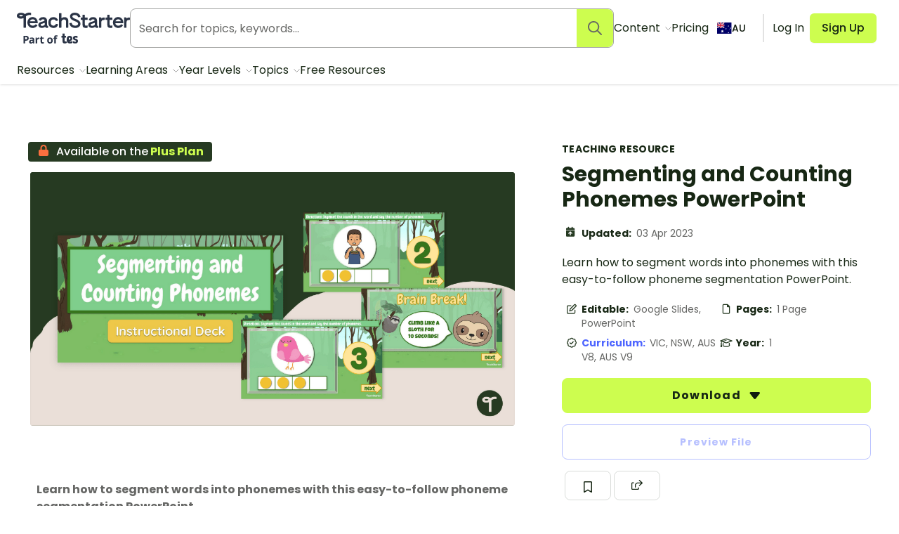

--- FILE ---
content_type: text/html; charset=utf-8
request_url: https://www.teachstarter.com/au/teaching-resource/segmenting-and-counting-phonemes-teaching-powerpoint/
body_size: 72194
content:
<!doctype html>
<html data-n-head-ssr lang="en-AU" data-n-head="%7B%22lang%22:%7B%22ssr%22:%22en-AU%22%7D%7D">
  <head >
    <meta data-n-head="ssr" charset="utf-8"><meta data-n-head="ssr" name="viewport" content="width=device-width, initial-scale=1"><meta data-n-head="ssr" data-hid="og-site_name" property="og:site_name" content="Teach Starter"><meta data-n-head="ssr" data-hid="google-site-verification-1" name="google-site-verification" content="WsxQUL3UmYon9tVwVOhQ19TRX_y4Jqr8NrGgZe2n3hk"><meta data-n-head="ssr" data-hid="google-site-verification-2" name="google-site-verification" content="KJL4IQGx8tM3t0HDvdFtSkY-RN4d2AywHSwTKrUiRBA"><meta data-n-head="ssr" data-hid="robots:max-image-preview" name="robots" content="max-image-preview:large"><meta data-n-head="ssr" data-hid="sentry-trace" name="sentry-trace" content="27c5ace42b3843eebc6cac0bd7df2249-918c5817ae44a8ed-0"><meta data-n-head="ssr" data-hid="sentry-baggage" name="baggage" content="sentry-environment=production,sentry-public_key=f04fc86fbf2f4f95a3045b67080dd0a9,sentry-trace_id=27c5ace42b3843eebc6cac0bd7df2249,sentry-sample_rate=0.1,sentry-sampled=false"><meta data-n-head="ssr" data-hid="title" name="title" content="Segmenting and Counting Phonemes PowerPoint"><meta data-n-head="ssr" data-hid="description" name="description" content="Learn how to segment words into phonemes with this easy-to-follow phoneme segmentation PowerPoint.
"><meta data-n-head="ssr" data-hid="og-type" property="og:type" content="product"><meta data-n-head="ssr" data-hid="og-title" property="og:title" content="Segmenting and Counting Phonemes PowerPoint"><meta data-n-head="ssr" data-hid="og-description" property="og:description" content="Learn how to segment words into phonemes with this easy-to-follow phoneme segmentation PowerPoint.
"><meta data-n-head="ssr" data-hid="og-updated_time" property="og:updated_time" content="2023-04-03 23:50:17"><meta data-n-head="ssr" data-hid="og-image" property="og:image" content="https://fileserver.teachstarter.com/thumbnails/1408321-segmenting-and-counting-phonemes-teaching-powerpoint-thumbnail-0-600x400.png"><meta data-n-head="ssr" data-hid="og-image-width" property="og:image:width" content="600"><meta data-n-head="ssr" data-hid="og-image-height" property="og:image:height" content="400"><meta data-n-head="ssr" data-hid="og-url" property="og:url" content="https://www.teachstarter.com/au/teaching-resource/segmenting-and-counting-phonemes-teaching-powerpoint/"><meta data-n-head="ssr" data-hid="og-locale" property="og:locale" content="en_AU"><meta data-n-head="ssr" data-hid="article-author" property="article:author" content="Holly (Teach Starter)"><meta data-n-head="ssr" data-hid="article-published_time" property="article:published_time" content="2023-04-02 04:45:58"><meta data-n-head="ssr" data-hid="article-modified_time" property="article:modified_time" content="2023-04-03 23:50:17"><meta data-n-head="ssr" data-hid="article-publisher" property="article:publisher" content="https:/www.facebook.com/teachstarter"><title>Segmenting and Counting Phonemes PowerPoint | Teach Starter</title><link data-n-head="ssr" rel="icon" type="image/png" href="/favicon.png"><link data-n-head="ssr" rel="search" type="application/opensearchdescription+xml" href="/opensearch.xml" title="Search teaching resources"><link data-n-head="ssr" rel="preconnect" href="https://fonts.googleapis.com"><link data-n-head="ssr" rel="preconnect" href="https://fonts.gstatic.com" crossorigin="true"><link data-n-head="ssr" rel="preload" href="https://fonts.googleapis.com/css2?family=Poppins:ital,wght@0,400;0,500;0,600;0,700;1,400&amp;display=swap" as="style"><link data-n-head="ssr" rel="stylesheet" href="https://fonts.googleapis.com/css2?family=Poppins:ital,wght@0,400;0,500;0,600;0,700;1,400&amp;display=swap"><link data-n-head="ssr" rel="preload" href="https://fileserver.teachstarter.com/thumbnails/1408321-segmenting-and-counting-phonemes-teaching-powerpoint-thumbnail-0-1200x628.png" as="image" media="(min-width: 1121px)"><link data-n-head="ssr" rel="preload" href="https://fileserver.teachstarter.com/thumbnails/1408321-segmenting-and-counting-phonemes-teaching-powerpoint-thumbnail-0-600x400.png" as="image" media="(max-width: 1120px)"><link data-n-head="ssr" rel="preload" href="https://fileserver.teachstarter.com/thumbnails/1408321-segmenting-and-counting-phonemes-teaching-powerpoint-thumbnail-0-150x79.png" as="image"><link data-n-head="ssr" data-hid="canonical" rel="canonical" href="https://www.teachstarter.com/au/teaching-resource/segmenting-and-counting-phonemes-teaching-powerpoint/"><link data-n-head="ssr" data-hid="hreflang-en" rel="alternate" hreflang="en" href="https://www.teachstarter.com/us/teaching-resource/segmenting-and-counting-phonemes-interactive-activity/"><link data-n-head="ssr" data-hid="hreflang-us" rel="alternate" hreflang="en-us" href="https://www.teachstarter.com/us/teaching-resource/segmenting-and-counting-phonemes-interactive-activity/"><link data-n-head="ssr" data-hid="hreflang-current" rel="alternate" hreflang="en-au" href="https://www.teachstarter.com/au/teaching-resource/segmenting-and-counting-phonemes-teaching-powerpoint/"><link data-n-head="ssr" data-hid="x-default" rel="alternate" hreflang="x-default" href="https://www.teachstarter.com/us/teaching-resource/segmenting-and-counting-phonemes-interactive-activity/"><script data-n-head="ssr" data-hid="maze" async defer>!function(e,a,t,s){var i,n;try{n=e.sessionStorage.getItem("maze-us")}catch(m){}if(!n){n=new Date().getTime();try{e.sessionStorage.setItem("maze-us",n)}catch(r){}}(i=a.createElement("script")).src=t+"?t="+n+"&apiKey="+s,a.getElementsByTagName("head")[0].appendChild(i),e.mazeUniversalSnippetApiKey=s}(window,document,"https://snippet.maze.co/maze-universal-loader.js","d9b5d7a4-b4f8-473c-8880-7a4e6ebaaf19");</script><script data-n-head="ssr" data-hid="squatch" type="text/javascript" async defer>!function(a,b){a("squatch","https://fast.ssqt.io/squatch-js@2",b)}(function(a,b,c){var d,e,f;c["_"+a]={},c[a]={},c[a].ready=function(b){c["_" + a].ready =  c["_" + a].ready || [];c["_" + a].ready.push(b);},e=document.createElement("script"),e.async=1,e.src=b,f=document.getElementsByTagName("script")[0],f.parentNode.insertBefore(e,f)},this);</script><script data-n-head="ssr" data-hid="gtm-script">if(!window._gtm_init){window._gtm_init=1;(function(w,n,d,m,e,p){w[d]=(w[d]==1||n[d]=='yes'||n[d]==1||n[m]==1||(w[e]&&w[e][p]&&w[e][p]()))?1:0})(window,navigator,'doNotTrack','msDoNotTrack','external','msTrackingProtectionEnabled');(function(w,d,s,l,x,y){w[x]={};w._gtm_inject=function(i){if(w.doNotTrack||w[x][i])return;w[x][i]=1;w[l]=w[l]||[];w[l].push({'gtm.start':new Date().getTime(),event:'gtm.js'});var f=d.getElementsByTagName(s)[0],j=d.createElement(s);j.async=true;j.src='https://www.googletagmanager.com/gtm.js?id='+i;f.parentNode.insertBefore(j,f);}})(window,document,'script','dataLayer','_gtm_ids','_gtm_inject')}</script><script data-n-head="ssr" data-hid="nuxt-jsonld--402dcc40" type="application/ld+json">{"@context":"https://schema.org","@type":"WebSite","@id":"https://www.teachstarter.com/#website","name":"Teach Starter","url":"https://www.teachstarter.com/","potentialAction":{"@type":"SearchAction","target":"https://www.teachstarter.com/search/{search_term_string}/","query-input":"required name=search_term_string"}}</script><script data-n-head="ssr" data-hid="nuxt-jsonld--22c80bcc" type="application/ld+json">{"@context":"https://schema.org","@type":"CreativeWork","headline":"Segmenting and Counting Phonemes PowerPoint","description":"Learn how to segment words into phonemes with this easy-to-follow phoneme segmentation PowerPoint.\r\n","image":"https://fileserver.teachstarter.com/thumbnails/1408321-segmenting-and-counting-phonemes-teaching-powerpoint-thumbnail-0-600x400.png","thumbnailUrl":"https://fileserver.teachstarter.com/thumbnails/1408321-segmenting-and-counting-phonemes-teaching-powerpoint-thumbnail-0-600x400.png","genre":"teaching resource","articleSection":"teaching resource","learningResourceType":"teaching resource","keywords":["Tags | English","Tags | Reading","Resource Subtype | Teaching Slides","Tags | Phonological Awareness","Tags | Phonemic Awareness","Tags | Segmenting Words","File Format | SLIDE","File Format | PPTX"],"teaches":["English","Reading","Teaching Slides","Phonological Awareness","Phonemic Awareness","Segmenting Words"],"educationalLevel":["Year 1"],"countryOfOrigin":"au","dateCreated":"2023-04-03 23:50:17","dateModified":"2023-04-02 04:45:58","datePublished":"2023-04-02 04:45:58","creativeWorkStatus":"published","size":"1 pages","isAccessibleForFree":false,"url":"https://www.teachstarter.com/au/teaching-resource/segmenting-and-counting-phonemes-teaching-powerpoint/","inLanguage":"","creator":{"@type":"Person","name":"Holly (Teach Starter)"},"author":{"@type":"Person","name":"Holly (Teach Starter)"},"contributor":{"@type":"Person","name":"Unknown"},"publisher":{"@type":"Organization","name":"Teach Starter Publishing","logo":"https://fileserver.teachstarter.com/files/teach-starter-publishing-landscape.png"}}</script><link rel="preload" href="/_nuxt/d1451db.modern.js" as="script"><link rel="preload" href="/_nuxt/8ef766e.modern.js" as="script"><link rel="preload" href="/_nuxt/6f5ddec.modern.js" as="script"><link rel="preload" href="/_nuxt/1469b8e.modern.js" as="script"><link rel="preload" href="/_nuxt/52e9a22.modern.js" as="script"><link rel="preload" href="/_nuxt/0509977.modern.js" as="script"><link rel="preload" href="/_nuxt/ae20c7a.modern.js" as="script"><link rel="preload" href="/_nuxt/cb23930.modern.js" as="script"><link rel="preload" href="/_nuxt/757f84e.modern.js" as="script"><link rel="preload" href="/_nuxt/cf40189.modern.js" as="script"><style data-vue-ssr-id="568004a2:0 0686246c:0 24927085:0 c2f5d924:0 6b742606:0 781590c6:0 6ff52487:0 35dcc3a8:0 38232e0c:0 98ec0fd6:0 4441ecb0:0 285049ac:0 e4c7b162:0 2aa32009:0 8bbc379e:0 7640f2ca:0 5050ca0e:0 9c466e1c:0 3151b039:0 27d0ccc9:0 53f68fc8:0 fc6f135e:0 c1734748:0 0df6f26c:0 3a640f34:0 66ac7cc0:0">.nuxt-progress{background-color:#cdfd4f;height:2px;left:0;opacity:1;position:fixed;right:0;top:0;transition:width .1s,opacity .4s;width:0;z-index:999999}.nuxt-progress.nuxt-progress-notransition{transition:none}.nuxt-progress-failed{background-color:red}
*,:after,:before{border:0 solid #e2e2e2;box-sizing:border-box}:after,:before{--tw-content:""}html{line-height:1.5;-webkit-text-size-adjust:100%;font-family:Poppins;font-feature-settings:normal;font-variation-settings:normal;-moz-tab-size:4;-o-tab-size:4;tab-size:4}body{line-height:inherit;margin:0}hr{border-top-width:1px;color:inherit;height:0}abbr:where([title]){text-decoration:underline;-webkit-text-decoration:underline dotted;text-decoration:underline dotted}h1,h2,h3,h4,h5,h6{font-size:inherit;font-weight:inherit}a{color:inherit;text-decoration:inherit}b,strong{font-weight:bolder}code,kbd,pre,samp{font-family:ui-monospace,SFMono-Regular,Menlo,Monaco,Consolas,"Liberation Mono","Courier New",monospace;font-feature-settings:normal;font-size:1em;font-variation-settings:normal}small{font-size:80%}sub,sup{font-size:75%;line-height:0;position:relative;vertical-align:baseline}sub{bottom:-.25em}sup{top:-.5em}table{border-collapse:collapse;border-color:inherit;text-indent:0}button,input,optgroup,select,textarea{color:inherit;font-family:inherit;font-feature-settings:inherit;font-size:100%;font-variation-settings:inherit;font-weight:inherit;line-height:inherit;margin:0;padding:0}button,select{text-transform:none}[type=button],[type=reset],[type=submit],button{-webkit-appearance:button;background-color:transparent;background-image:none}:-moz-focusring{outline:auto}:-moz-ui-invalid{box-shadow:none}progress{vertical-align:baseline}::-webkit-inner-spin-button,::-webkit-outer-spin-button{height:auto}[type=search]{-webkit-appearance:textfield;outline-offset:-2px}::-webkit-search-decoration{-webkit-appearance:none}::-webkit-file-upload-button{-webkit-appearance:button;font:inherit}summary{display:list-item}blockquote,dd,dl,figure,h1,h2,h3,h4,h5,h6,hr,p,pre{margin:0}fieldset{margin:0}fieldset,legend{padding:0}menu,ol,ul{list-style:none;margin:0;padding:0}dialog{padding:0}textarea{resize:vertical}input::-moz-placeholder,textarea::-moz-placeholder{color:#a5a6a4;opacity:1}input::placeholder,textarea::placeholder{color:#a5a6a4;opacity:1}[role=button],button{cursor:pointer}:disabled{cursor:default}audio,canvas,embed,iframe,img,object,svg,video{display:block;vertical-align:middle}img,video{height:auto;max-width:100%}[hidden]{display:none}[multiple],[type=date],[type=datetime-local],[type=email],[type=month],[type=number],[type=password],[type=search],[type=tel],[type=text],[type=time],[type=url],[type=week],input:where(:not([type])),select,textarea{-webkit-appearance:none;-moz-appearance:none;appearance:none;background-color:#fff;border-color:#666765;border-radius:0;border-width:1px;font-size:1rem;line-height:1.5rem;padding:.5rem .75rem;--tw-shadow:0 0 transparent}[multiple]:focus,[type=date]:focus,[type=datetime-local]:focus,[type=email]:focus,[type=month]:focus,[type=number]:focus,[type=password]:focus,[type=search]:focus,[type=tel]:focus,[type=text]:focus,[type=time]:focus,[type=url]:focus,[type=week]:focus,input:where(:not([type])):focus,select:focus,textarea:focus{outline:2px solid transparent;outline-offset:2px;--tw-ring-inset:var(--tw-empty,   );--tw-ring-offset-width:0px;--tw-ring-offset-color:#fff;--tw-ring-color:#2563eb;--tw-ring-offset-shadow:var(--tw-ring-inset) 0 0 0 var(--tw-ring-offset-width) var(--tw-ring-offset-color);--tw-ring-shadow:var(--tw-ring-inset) 0 0 0 calc(1px + var(--tw-ring-offset-width)) var(--tw-ring-color);border-color:#2563eb;box-shadow:0 0 0 0 #fff,0 0 0 1px #2563eb,var(--tw-shadow);box-shadow:var(--tw-ring-offset-shadow),var(--tw-ring-shadow),var(--tw-shadow)}input::-moz-placeholder,textarea::-moz-placeholder{color:#666765;opacity:1}input::placeholder,textarea::placeholder{color:#666765;opacity:1}::-webkit-datetime-edit-fields-wrapper{padding:0}::-webkit-date-and-time-value{min-height:1.5em;text-align:inherit}::-webkit-datetime-edit{display:inline-flex}::-webkit-datetime-edit,::-webkit-datetime-edit-day-field,::-webkit-datetime-edit-hour-field,::-webkit-datetime-edit-meridiem-field,::-webkit-datetime-edit-millisecond-field,::-webkit-datetime-edit-minute-field,::-webkit-datetime-edit-month-field,::-webkit-datetime-edit-second-field,::-webkit-datetime-edit-year-field{padding-bottom:0;padding-top:0}select{background-image:url("data:image/svg+xml;charset=utf-8,%3Csvg xmlns='http://www.w3.org/2000/svg' fill='none' viewBox='0 0 20 20'%3E%3Cpath stroke='%23666765' stroke-linecap='round' stroke-linejoin='round' stroke-width='1.5' d='m6 8 4 4 4-4'/%3E%3C/svg%3E");background-position:right .5rem center;background-repeat:no-repeat;background-size:1.5em 1.5em;padding-right:2.5rem;-webkit-print-color-adjust:exact;print-color-adjust:exact}[multiple],[size]:where(select:not([size="1"])){background-image:none;background-position:0 0;background-repeat:repeat;background-size:auto auto;background-size:initial;padding-right:.75rem;-webkit-print-color-adjust:inherit;print-color-adjust:inherit}[type=checkbox],[type=radio]{-webkit-appearance:none;-moz-appearance:none;appearance:none;background-color:#fff;background-origin:border-box;border-color:#666765;border-width:1px;color:#2563eb;display:inline-block;flex-shrink:0;height:1rem;padding:0;-webkit-print-color-adjust:exact;print-color-adjust:exact;-webkit-user-select:none;-moz-user-select:none;user-select:none;vertical-align:middle;width:1rem;--tw-shadow:0 0 transparent}[type=checkbox]{border-radius:0}[type=radio]{border-radius:100%}[type=checkbox]:focus,[type=radio]:focus{outline:2px solid transparent;outline-offset:2px;--tw-ring-inset:var(--tw-empty,   );--tw-ring-offset-width:2px;--tw-ring-offset-color:#fff;--tw-ring-color:#2563eb;--tw-ring-offset-shadow:var(--tw-ring-inset) 0 0 0 var(--tw-ring-offset-width) var(--tw-ring-offset-color);--tw-ring-shadow:var(--tw-ring-inset) 0 0 0 calc(2px + var(--tw-ring-offset-width)) var(--tw-ring-color);box-shadow:0 0 0 2px #fff,0 0 0 4px #2563eb,var(--tw-shadow);box-shadow:var(--tw-ring-offset-shadow),var(--tw-ring-shadow),var(--tw-shadow)}[type=checkbox]:checked,[type=radio]:checked{background-color:currentColor;background-position:50%;background-repeat:no-repeat;background-size:100% 100%;border-color:transparent}[type=checkbox]:checked{background-image:url("data:image/svg+xml;charset=utf-8,%3Csvg xmlns='http://www.w3.org/2000/svg' fill='%23fff' viewBox='0 0 16 16'%3E%3Cpath d='M12.207 4.793a1 1 0 0 1 0 1.414l-5 5a1 1 0 0 1-1.414 0l-2-2a1 1 0 0 1 1.414-1.414L6.5 9.086l4.293-4.293a1 1 0 0 1 1.414 0'/%3E%3C/svg%3E")}@media (forced-colors:active) {[type=checkbox]:checked{-webkit-appearance:auto;-moz-appearance:auto;appearance:auto}}[type=radio]:checked{background-image:url("data:image/svg+xml;charset=utf-8,%3Csvg xmlns='http://www.w3.org/2000/svg' fill='%23fff' viewBox='0 0 16 16'%3E%3Ccircle cx='8' cy='8' r='3'/%3E%3C/svg%3E")}@media (forced-colors:active) {[type=radio]:checked{-webkit-appearance:auto;-moz-appearance:auto;appearance:auto}}[type=checkbox]:checked:focus,[type=checkbox]:checked:hover,[type=radio]:checked:focus,[type=radio]:checked:hover{background-color:currentColor;border-color:transparent}[type=checkbox]:indeterminate{background-color:currentColor;background-image:url("data:image/svg+xml;charset=utf-8,%3Csvg xmlns='http://www.w3.org/2000/svg' fill='none' viewBox='0 0 16 16'%3E%3Cpath stroke='%23fff' stroke-linecap='round' stroke-linejoin='round' stroke-width='2' d='M4 8h8'/%3E%3C/svg%3E");background-position:50%;background-repeat:no-repeat;background-size:100% 100%;border-color:transparent}@media (forced-colors:active) {[type=checkbox]:indeterminate{-webkit-appearance:auto;-moz-appearance:auto;appearance:auto}}[type=checkbox]:indeterminate:focus,[type=checkbox]:indeterminate:hover{background-color:currentColor;border-color:transparent}[type=file]{background:transparent none repeat 0 0/auto auto padding-box border-box scroll;background:initial;border-color:inherit;border-radius:0;border-width:0;font-size:inherit;line-height:inherit;padding:0}[type=file]:focus{outline:1px solid ButtonText;outline:1px auto -webkit-focus-ring-color}*,:after,:before{--tw-border-spacing-x:0;--tw-border-spacing-y:0;--tw-translate-x:0;--tw-translate-y:0;--tw-rotate:0;--tw-skew-x:0;--tw-skew-y:0;--tw-scale-x:1;--tw-scale-y:1;--tw-pan-x: ;--tw-pan-y: ;--tw-pinch-zoom: ;--tw-scroll-snap-strictness:proximity;--tw-gradient-from-position: ;--tw-gradient-via-position: ;--tw-gradient-to-position: ;--tw-ordinal: ;--tw-slashed-zero: ;--tw-numeric-figure: ;--tw-numeric-spacing: ;--tw-numeric-fraction: ;--tw-ring-inset: ;--tw-ring-offset-width:0px;--tw-ring-offset-color:#fff;--tw-ring-color:rgba(59,130,246,.5);--tw-ring-offset-shadow:0 0 transparent;--tw-ring-shadow:0 0 transparent;--tw-shadow:0 0 transparent;--tw-shadow-colored:0 0 transparent;--tw-blur: ;--tw-brightness: ;--tw-contrast: ;--tw-grayscale: ;--tw-hue-rotate: ;--tw-invert: ;--tw-saturate: ;--tw-sepia: ;--tw-drop-shadow: ;--tw-backdrop-blur: ;--tw-backdrop-brightness: ;--tw-backdrop-contrast: ;--tw-backdrop-grayscale: ;--tw-backdrop-hue-rotate: ;--tw-backdrop-invert: ;--tw-backdrop-opacity: ;--tw-backdrop-saturate: ;--tw-backdrop-sepia: }::backdrop{--tw-border-spacing-x:0;--tw-border-spacing-y:0;--tw-translate-x:0;--tw-translate-y:0;--tw-rotate:0;--tw-skew-x:0;--tw-skew-y:0;--tw-scale-x:1;--tw-scale-y:1;--tw-pan-x: ;--tw-pan-y: ;--tw-pinch-zoom: ;--tw-scroll-snap-strictness:proximity;--tw-gradient-from-position: ;--tw-gradient-via-position: ;--tw-gradient-to-position: ;--tw-ordinal: ;--tw-slashed-zero: ;--tw-numeric-figure: ;--tw-numeric-spacing: ;--tw-numeric-fraction: ;--tw-ring-inset: ;--tw-ring-offset-width:0px;--tw-ring-offset-color:#fff;--tw-ring-color:rgba(59,130,246,.5);--tw-ring-offset-shadow:0 0 transparent;--tw-ring-shadow:0 0 transparent;--tw-shadow:0 0 transparent;--tw-shadow-colored:0 0 transparent;--tw-blur: ;--tw-brightness: ;--tw-contrast: ;--tw-grayscale: ;--tw-hue-rotate: ;--tw-invert: ;--tw-saturate: ;--tw-sepia: ;--tw-drop-shadow: ;--tw-backdrop-blur: ;--tw-backdrop-brightness: ;--tw-backdrop-contrast: ;--tw-backdrop-grayscale: ;--tw-backdrop-hue-rotate: ;--tw-backdrop-invert: ;--tw-backdrop-opacity: ;--tw-backdrop-saturate: ;--tw-backdrop-sepia: }.tw-form-checkbox,.tw-form-radio{-webkit-appearance:none;-moz-appearance:none;appearance:none;background-color:#fff;background-origin:border-box;border-color:#666765;border-width:1px;color:#2563eb;display:inline-block;flex-shrink:0;height:1rem;padding:0;-webkit-print-color-adjust:exact;print-color-adjust:exact;-webkit-user-select:none;-moz-user-select:none;user-select:none;vertical-align:middle;width:1rem;--tw-shadow:0 0 transparent}.tw-form-checkbox{border-radius:0}.tw-form-checkbox:focus,.tw-form-radio:focus{outline:2px solid transparent;outline-offset:2px;--tw-ring-inset:var(--tw-empty,   );--tw-ring-offset-width:2px;--tw-ring-offset-color:#fff;--tw-ring-color:#2563eb;--tw-ring-offset-shadow:var(--tw-ring-inset) 0 0 0 var(--tw-ring-offset-width) var(--tw-ring-offset-color);--tw-ring-shadow:var(--tw-ring-inset) 0 0 0 calc(2px + var(--tw-ring-offset-width)) var(--tw-ring-color);box-shadow:0 0 0 2px #fff,0 0 0 4px #2563eb,var(--tw-shadow);box-shadow:var(--tw-ring-offset-shadow),var(--tw-ring-shadow),var(--tw-shadow)}.tw-form-checkbox:checked,.tw-form-radio:checked{background-color:currentColor;background-position:50%;background-repeat:no-repeat;background-size:100% 100%;border-color:transparent}.tw-form-checkbox:checked{background-image:url("data:image/svg+xml;charset=utf-8,%3Csvg xmlns='http://www.w3.org/2000/svg' fill='%23fff' viewBox='0 0 16 16'%3E%3Cpath d='M12.207 4.793a1 1 0 0 1 0 1.414l-5 5a1 1 0 0 1-1.414 0l-2-2a1 1 0 0 1 1.414-1.414L6.5 9.086l4.293-4.293a1 1 0 0 1 1.414 0'/%3E%3C/svg%3E")}@media (forced-colors:active) {.tw-form-checkbox:checked{-webkit-appearance:auto;-moz-appearance:auto;appearance:auto}}.tw-form-checkbox:checked:focus,.tw-form-checkbox:checked:hover,.tw-form-radio:checked:focus,.tw-form-radio:checked:hover{background-color:currentColor;border-color:transparent}.tw-form-checkbox:indeterminate{background-color:currentColor;background-image:url("data:image/svg+xml;charset=utf-8,%3Csvg xmlns='http://www.w3.org/2000/svg' fill='none' viewBox='0 0 16 16'%3E%3Cpath stroke='%23fff' stroke-linecap='round' stroke-linejoin='round' stroke-width='2' d='M4 8h8'/%3E%3C/svg%3E");background-position:50%;background-repeat:no-repeat;background-size:100% 100%;border-color:transparent}@media (forced-colors:active) {.tw-form-checkbox:indeterminate{-webkit-appearance:auto;-moz-appearance:auto;appearance:auto}}.tw-form-checkbox:indeterminate:focus,.tw-form-checkbox:indeterminate:hover{background-color:currentColor;border-color:transparent}.tw-prose{color:var(--tw-prose-body);max-width:75ch}.tw-prose :where(p):not(:where([class~=tw-not-prose],[class~=tw-not-prose] *)){margin-bottom:1.25em;margin-top:1.25em}.tw-prose :where([class~=lead]):not(:where([class~=tw-not-prose],[class~=tw-not-prose] *)){color:var(--tw-prose-lead);font-size:1.25em;line-height:1.6;margin-bottom:1.2em;margin-top:1.2em}.tw-prose :where(a):not(:where([class~=tw-not-prose],[class~=tw-not-prose] *)){color:#4d64ff;font-weight:500;-webkit-text-decoration:none;text-decoration:none}.tw-prose :where(a):not(:where([class~=tw-not-prose],[class~=tw-not-prose] *)):hover{-webkit-text-decoration:underline;text-decoration:underline}.tw-prose :where(strong):not(:where([class~=tw-not-prose],[class~=tw-not-prose] *)){color:var(--tw-prose-bold);font-weight:600}.tw-prose :where(a strong):not(:where([class~=tw-not-prose],[class~=tw-not-prose] *)){color:inherit}.tw-prose :where(blockquote strong):not(:where([class~=tw-not-prose],[class~=tw-not-prose] *)){color:inherit}.tw-prose :where(thead th strong):not(:where([class~=tw-not-prose],[class~=tw-not-prose] *)){color:inherit}.tw-prose :where(ol):not(:where([class~=tw-not-prose],[class~=tw-not-prose] *)){list-style-type:decimal;margin-bottom:1.25em;margin-top:1.25em;padding-left:1.625em}.tw-prose :where(ol[type=A]):not(:where([class~=tw-not-prose],[class~=tw-not-prose] *)){list-style-type:upper-alpha}.tw-prose :where(ol[type=a]):not(:where([class~=tw-not-prose],[class~=tw-not-prose] *)){list-style-type:lower-alpha}.tw-prose :where(ol[type=A s]):not(:where([class~=tw-not-prose],[class~=tw-not-prose] *)){list-style-type:upper-alpha}.tw-prose :where(ol[type=a s]):not(:where([class~=tw-not-prose],[class~=tw-not-prose] *)){list-style-type:lower-alpha}.tw-prose :where(ol[type=I]):not(:where([class~=tw-not-prose],[class~=tw-not-prose] *)){list-style-type:upper-roman}.tw-prose :where(ol[type=i]):not(:where([class~=tw-not-prose],[class~=tw-not-prose] *)){list-style-type:lower-roman}.tw-prose :where(ol[type=I s]):not(:where([class~=tw-not-prose],[class~=tw-not-prose] *)){list-style-type:upper-roman}.tw-prose :where(ol[type=i s]):not(:where([class~=tw-not-prose],[class~=tw-not-prose] *)){list-style-type:lower-roman}.tw-prose :where(ol[type="1"]):not(:where([class~=tw-not-prose],[class~=tw-not-prose] *)){list-style-type:decimal}.tw-prose :where(ul):not(:where([class~=tw-not-prose],[class~=tw-not-prose] *)){list-style-type:disc;margin-bottom:1.25em;margin-top:1.25em;padding-left:1.625em}.tw-prose :where(ol>li):not(:where([class~=tw-not-prose],[class~=tw-not-prose] *))::marker{color:var(--tw-prose-counters);font-weight:400}.tw-prose :where(ul>li):not(:where([class~=tw-not-prose],[class~=tw-not-prose] *))::marker{color:var(--tw-prose-bullets)}.tw-prose :where(dt):not(:where([class~=tw-not-prose],[class~=tw-not-prose] *)){color:var(--tw-prose-headings);font-weight:600;margin-top:1.25em}.tw-prose :where(hr):not(:where([class~=tw-not-prose],[class~=tw-not-prose] *)){border-color:var(--tw-prose-hr);border-top-width:1px;margin-bottom:3em;margin-top:3em}.tw-prose :where(blockquote):not(:where([class~=tw-not-prose],[class~=tw-not-prose] *)){border-left-color:var(--tw-prose-quote-borders);border-left-width:.25rem;color:var(--tw-prose-quotes);font-style:normal;font-weight:500;margin-bottom:1.6em;margin-top:1.6em;padding-left:1em;quotes:"\201C""\201D""\2018""\2019"}.tw-prose :where(blockquote p:first-of-type):not(:where([class~=tw-not-prose],[class~=tw-not-prose] *)):before{content:none}.tw-prose :where(blockquote p:last-of-type):not(:where([class~=tw-not-prose],[class~=tw-not-prose] *)):after{content:close-quote}.tw-prose :where(h1):not(:where([class~=tw-not-prose],[class~=tw-not-prose] *)){color:var(--tw-prose-headings);font-size:2.25em;font-weight:800;line-height:1.1111111;margin-bottom:.8888889em;margin-top:0}.tw-prose :where(h1 strong):not(:where([class~=tw-not-prose],[class~=tw-not-prose] *)){color:inherit;font-weight:900}.tw-prose :where(h2):not(:where([class~=tw-not-prose],[class~=tw-not-prose] *)){color:var(--tw-prose-headings);font-size:1.5em;font-weight:700;line-height:1.3333333;margin-bottom:1em;margin-top:2em}.tw-prose :where(h2 strong):not(:where([class~=tw-not-prose],[class~=tw-not-prose] *)){color:inherit;font-weight:800}.tw-prose :where(h3):not(:where([class~=tw-not-prose],[class~=tw-not-prose] *)){color:var(--tw-prose-headings);font-size:1.25em;font-weight:600;line-height:1.6;margin-bottom:.6em;margin-top:1.6em}.tw-prose :where(h3 strong):not(:where([class~=tw-not-prose],[class~=tw-not-prose] *)){color:inherit;font-weight:700}.tw-prose :where(h4):not(:where([class~=tw-not-prose],[class~=tw-not-prose] *)){color:var(--tw-prose-headings);font-weight:600;line-height:1.5;margin-bottom:.5em;margin-top:1.5em}.tw-prose :where(h4 strong):not(:where([class~=tw-not-prose],[class~=tw-not-prose] *)){color:inherit;font-weight:700}.tw-prose :where(img):not(:where([class~=tw-not-prose],[class~=tw-not-prose] *)){margin-bottom:2em;margin-top:2em}.tw-prose :where(picture):not(:where([class~=tw-not-prose],[class~=tw-not-prose] *)){display:block;margin-bottom:2em;margin-top:2em}.tw-prose :where(kbd):not(:where([class~=tw-not-prose],[class~=tw-not-prose] *)){border-radius:.3125rem;box-shadow:0 0 0 1px rgb(var(--tw-prose-kbd-shadows)/10%),0 3px 0 rgb(var(--tw-prose-kbd-shadows)/10%);color:var(--tw-prose-kbd);font-family:inherit;font-size:.875em;font-weight:500;padding:.1875em .375em}.tw-prose :where(code):not(:where([class~=tw-not-prose],[class~=tw-not-prose] *)){color:var(--tw-prose-code);font-size:.875em;font-weight:600}.tw-prose :where(code):not(:where([class~=tw-not-prose],[class~=tw-not-prose] *)):before{content:"`"}.tw-prose :where(code):not(:where([class~=tw-not-prose],[class~=tw-not-prose] *)):after{content:"`"}.tw-prose :where(a code):not(:where([class~=tw-not-prose],[class~=tw-not-prose] *)){color:inherit}.tw-prose :where(h1 code):not(:where([class~=tw-not-prose],[class~=tw-not-prose] *)){color:inherit}.tw-prose :where(h2 code):not(:where([class~=tw-not-prose],[class~=tw-not-prose] *)){color:inherit;font-size:.875em}.tw-prose :where(h3 code):not(:where([class~=tw-not-prose],[class~=tw-not-prose] *)){color:inherit;font-size:.9em}.tw-prose :where(h4 code):not(:where([class~=tw-not-prose],[class~=tw-not-prose] *)){color:inherit}.tw-prose :where(blockquote code):not(:where([class~=tw-not-prose],[class~=tw-not-prose] *)){color:inherit}.tw-prose :where(thead th code):not(:where([class~=tw-not-prose],[class~=tw-not-prose] *)){color:inherit}.tw-prose :where(pre):not(:where([class~=tw-not-prose],[class~=tw-not-prose] *)){background-color:var(--tw-prose-pre-bg);border-radius:.375rem;color:var(--tw-prose-pre-code);font-size:.875em;font-weight:400;line-height:1.7142857;margin-bottom:1.7142857em;margin-top:1.7142857em;overflow-x:auto;padding:.8571429em 1.1428571em}.tw-prose :where(pre code):not(:where([class~=tw-not-prose],[class~=tw-not-prose] *)){background-color:transparent;border-radius:0;border-width:0;color:inherit;font-family:inherit;font-size:inherit;font-weight:inherit;line-height:inherit;padding:0}.tw-prose :where(pre code):not(:where([class~=tw-not-prose],[class~=tw-not-prose] *)):before{content:none}.tw-prose :where(pre code):not(:where([class~=tw-not-prose],[class~=tw-not-prose] *)):after{content:none}.tw-prose :where(table):not(:where([class~=tw-not-prose],[class~=tw-not-prose] *)){font-size:.875em;line-height:1.7142857;margin-bottom:2em;margin-top:2em;table-layout:auto;text-align:left;width:100%}.tw-prose :where(thead):not(:where([class~=tw-not-prose],[class~=tw-not-prose] *)){border-bottom-color:var(--tw-prose-th-borders);border-bottom-width:1px}.tw-prose :where(thead th):not(:where([class~=tw-not-prose],[class~=tw-not-prose] *)){color:var(--tw-prose-headings);font-weight:600;padding-bottom:.5714286em;padding-left:.5714286em;padding-right:.5714286em;vertical-align:bottom}.tw-prose :where(tbody tr):not(:where([class~=tw-not-prose],[class~=tw-not-prose] *)){border-bottom-color:var(--tw-prose-td-borders);border-bottom-width:1px}.tw-prose :where(tbody tr:last-child):not(:where([class~=tw-not-prose],[class~=tw-not-prose] *)){border-bottom-width:0}.tw-prose :where(tbody td):not(:where([class~=tw-not-prose],[class~=tw-not-prose] *)){vertical-align:baseline}.tw-prose :where(tfoot):not(:where([class~=tw-not-prose],[class~=tw-not-prose] *)){border-top-color:var(--tw-prose-th-borders);border-top-width:1px}.tw-prose :where(tfoot td):not(:where([class~=tw-not-prose],[class~=tw-not-prose] *)){vertical-align:top}.tw-prose :where(figure>*):not(:where([class~=tw-not-prose],[class~=tw-not-prose] *)){margin-bottom:0;margin-top:0}.tw-prose :where(figcaption):not(:where([class~=tw-not-prose],[class~=tw-not-prose] *)){color:var(--tw-prose-captions);font-size:.875em;line-height:1.4285714;margin-top:.8571429em}.tw-prose{--tw-prose-body:#666765;--tw-prose-headings:#101b0e;--tw-prose-lead:#4b5563;--tw-prose-links:#111827;--tw-prose-bold:#111827;--tw-prose-counters:#6b7280;--tw-prose-bullets:#666765;--tw-prose-hr:#e5e7eb;--tw-prose-quotes:#666765;--tw-prose-quote-borders:#e5e7eb;--tw-prose-captions:#6b7280;--tw-prose-kbd:#111827;--tw-prose-kbd-shadows:17 24 39;--tw-prose-code:#111827;--tw-prose-pre-code:#e5e7eb;--tw-prose-pre-bg:#1f2937;--tw-prose-th-borders:#d1d5db;--tw-prose-td-borders:#e5e7eb;--tw-prose-invert-body:#d1d5db;--tw-prose-invert-headings:#fff;--tw-prose-invert-lead:#9ca3af;--tw-prose-invert-links:#fff;--tw-prose-invert-bold:#fff;--tw-prose-invert-counters:#9ca3af;--tw-prose-invert-bullets:#4b5563;--tw-prose-invert-hr:#374151;--tw-prose-invert-quotes:#f3f4f6;--tw-prose-invert-quote-borders:#374151;--tw-prose-invert-captions:#9ca3af;--tw-prose-invert-kbd:#fff;--tw-prose-invert-kbd-shadows:255 255 255;--tw-prose-invert-code:#fff;--tw-prose-invert-pre-code:#d1d5db;--tw-prose-invert-pre-bg:rgba(0,0,0,.5);--tw-prose-invert-th-borders:#4b5563;--tw-prose-invert-td-borders:#374151;font-size:1rem;line-height:1.75}.tw-prose :where(picture>img):not(:where([class~=tw-not-prose],[class~=tw-not-prose] *)){margin-bottom:0;margin-top:0}.tw-prose :where(video):not(:where([class~=tw-not-prose],[class~=tw-not-prose] *)){margin:0}.tw-prose :where(li):not(:where([class~=tw-not-prose],[class~=tw-not-prose] *)){margin-bottom:.5em;margin-top:.5em}.tw-prose :where(ol>li):not(:where([class~=tw-not-prose],[class~=tw-not-prose] *)){padding-left:.375em}.tw-prose :where(ul>li):not(:where([class~=tw-not-prose],[class~=tw-not-prose] *)){padding-left:.375em}.tw-prose :where(.tw-prose>ul>li p):not(:where([class~=tw-not-prose],[class~=tw-not-prose] *)){margin-bottom:.75em;margin-top:.75em}.tw-prose :where(.tw-prose>ul>li>:first-child):not(:where([class~=tw-not-prose],[class~=tw-not-prose] *)){margin-top:1.25em}.tw-prose :where(.tw-prose>ul>li>:last-child):not(:where([class~=tw-not-prose],[class~=tw-not-prose] *)){margin-bottom:1.25em}.tw-prose :where(.tw-prose>ol>li>:first-child):not(:where([class~=tw-not-prose],[class~=tw-not-prose] *)){margin-top:1.25em}.tw-prose :where(.tw-prose>ol>li>:last-child):not(:where([class~=tw-not-prose],[class~=tw-not-prose] *)){margin-bottom:1.25em}.tw-prose :where(ul ul,ul ol,ol ul,ol ol):not(:where([class~=tw-not-prose],[class~=tw-not-prose] *)){margin-bottom:.75em;margin-top:.75em}.tw-prose :where(dl):not(:where([class~=tw-not-prose],[class~=tw-not-prose] *)){margin-bottom:1.25em;margin-top:1.25em}.tw-prose :where(dd):not(:where([class~=tw-not-prose],[class~=tw-not-prose] *)){margin-top:.5em;padding-left:1.625em}.tw-prose :where(hr+*):not(:where([class~=tw-not-prose],[class~=tw-not-prose] *)){margin-top:0}.tw-prose :where(h2+*):not(:where([class~=tw-not-prose],[class~=tw-not-prose] *)){margin-top:0}.tw-prose :where(h3+*):not(:where([class~=tw-not-prose],[class~=tw-not-prose] *)){margin-top:0}.tw-prose :where(h4+*):not(:where([class~=tw-not-prose],[class~=tw-not-prose] *)){margin-top:0}.tw-prose :where(thead th:first-child):not(:where([class~=tw-not-prose],[class~=tw-not-prose] *)){padding-left:0}.tw-prose :where(thead th:last-child):not(:where([class~=tw-not-prose],[class~=tw-not-prose] *)){padding-right:0}.tw-prose :where(tbody td,tfoot td):not(:where([class~=tw-not-prose],[class~=tw-not-prose] *)){padding:.5714286em}.tw-prose :where(tbody td:first-child,tfoot td:first-child):not(:where([class~=tw-not-prose],[class~=tw-not-prose] *)){padding-left:0}.tw-prose :where(tbody td:last-child,tfoot td:last-child):not(:where([class~=tw-not-prose],[class~=tw-not-prose] *)){padding-right:0}.tw-prose :where(figure):not(:where([class~=tw-not-prose],[class~=tw-not-prose] *)){margin-bottom:2em;margin-top:2em}.tw-prose :where(.tw-prose>:first-child):not(:where([class~=tw-not-prose],[class~=tw-not-prose] *)){margin-top:0}.tw-prose :where(.tw-prose>:last-child):not(:where([class~=tw-not-prose],[class~=tw-not-prose] *)){margin-bottom:0}.tw-prose :where(blockquote p:first-of-type):not(:where([class~=tw-not-prose],[class~=tw-not-prose] *)):after{content:none}.tw-prose :where(blockquote p):not(:where([class~=tw-not-prose],[class~=tw-not-prose] *)){margin-bottom:1.25em;margin-top:0}.tw-prose :where(blockquote p:last-of-type):not(:where([class~=tw-not-prose],[class~=tw-not-prose] *)){margin-bottom:0}.tw-prose :where(blockquote em):not(:where([class~=tw-not-prose],[class~=tw-not-prose] *)){font-style:normal}.tw-visible{visibility:visible}.tw-invisible{visibility:hidden}.tw-collapse{visibility:collapse}.tw-fixed{position:fixed}.\!tw-absolute{position:absolute!important}.tw-absolute{position:absolute}.\!tw-relative{position:relative!important}.tw-relative{position:relative}.tw-sticky{position:sticky}.tw-inset-0{left:0;right:0}.tw-inset-0,.tw-inset-y-0{bottom:0;top:0}.\!tw-top-12{top:3rem!important}.-tw-left-96{left:-24rem}.tw--left-2{left:-.5rem}.tw--top-2{top:-.5rem}.tw-bottom-0{bottom:0}.tw-left-0{left:0}.tw-left-\[-0\.5rem\]{left:-.5rem}.tw-right-0{right:0}.tw-right-1{right:.25rem}.tw-right-6{right:1.5rem}.tw-top-0{top:0}.tw-top-2{top:.5rem}.tw-top-32{top:8rem}.tw-top-\[-0\.5rem\]{top:-.5rem}.tw-top-\[11vh\]{top:11vh}.tw-top-full{top:100%}.\!tw-z-\[5\]{z-index:5!important}.tw-z-10{z-index:10}.tw-z-\[100\]{z-index:100}.tw-z-\[101\]{z-index:101}.tw-z-\[102\]{z-index:102}.tw-z-\[1\]{z-index:1}.tw-z-\[5\]{z-index:5}.tw-z-\[9\]{z-index:9}.tw-order-1{order:1}.tw-order-2{order:2}.tw-order-3{order:3}.tw-order-4{order:4}.tw-order-5{order:5}.tw-order-6{order:6}.tw-order-7{order:7}.tw-col-span-5{grid-column:span 5/span 5}.\!tw-m-0{margin:0!important}.\!tw-m-auto{margin:auto!important}.tw-m-0{margin:0}.tw-m-2{margin:.5rem}.tw-m-4{margin:1rem}.tw-m-6{margin:1.5rem}.tw-m-8{margin:2rem}.tw-m-auto{margin:auto}.tw-m-px{margin:1px}.\!tw-mx-3{margin-left:.75rem!important;margin-right:.75rem!important}.\!tw-mx-auto{margin-left:auto!important;margin-right:auto!important}.\!tw-my-0{margin-bottom:0!important;margin-top:0!important}.\!tw-my-1{margin-bottom:.25rem!important;margin-top:.25rem!important}.tw--mx-4{margin-left:-1rem;margin-right:-1rem}.tw--my-2{margin-bottom:-.5rem;margin-top:-.5rem}.tw-mx-0{margin-left:0;margin-right:0}.tw-mx-1{margin-left:.25rem;margin-right:.25rem}.tw-mx-10{margin-left:2.5rem;margin-right:2.5rem}.tw-mx-2{margin-left:.5rem;margin-right:.5rem}.tw-mx-3{margin-left:.75rem;margin-right:.75rem}.tw-mx-4{margin-left:1rem;margin-right:1rem}.tw-mx-5{margin-left:1.25rem;margin-right:1.25rem}.tw-mx-6{margin-left:1.5rem;margin-right:1.5rem}.tw-mx-\[-0\.75rem\]{margin-left:-.75rem;margin-right:-.75rem}.tw-mx-auto{margin-left:auto;margin-right:auto}.tw-my-0{margin-bottom:0;margin-top:0}.tw-my-1{margin-bottom:.25rem;margin-top:.25rem}.tw-my-10{margin-bottom:2.5rem;margin-top:2.5rem}.tw-my-16{margin-bottom:4rem;margin-top:4rem}.tw-my-2{margin-bottom:.5rem;margin-top:.5rem}.tw-my-4{margin-bottom:1rem;margin-top:1rem}.tw-my-5{margin-bottom:1.25rem;margin-top:1.25rem}.tw-my-6{margin-bottom:1.5rem;margin-top:1.5rem}.tw-my-8{margin-bottom:2rem;margin-top:2rem}.tw-my-auto{margin-bottom:auto;margin-top:auto}.\!tw-mb-0{margin-bottom:0!important}.\!tw-mb-0\.5{margin-bottom:.125rem!important}.\!tw-mb-2{margin-bottom:.5rem!important}.\!tw-mb-4{margin-bottom:1rem!important}.\!tw-mb-8{margin-bottom:2rem!important}.\!tw-ml-0{margin-left:0!important}.\!tw-ml-2{margin-left:.5rem!important}.\!tw-mr-0{margin-right:0!important}.\!tw-mr-1{margin-right:.25rem!important}.\!tw-mr-1\.5{margin-right:.375rem!important}.\!tw-mr-2{margin-right:.5rem!important}.\!tw-mr-3{margin-right:.75rem!important}.\!tw-mt-0{margin-top:0!important}.\!tw-mt-3{margin-top:.75rem!important}.\!tw-mt-8{margin-top:2rem!important}.-tw-ml-1{margin-left:-.25rem}.-tw-ml-12{margin-left:-3rem}.-tw-ml-16{margin-left:-4rem}.-tw-mt-4{margin-top:-1rem}.-tw-mt-6{margin-top:-1.5rem}.-tw-mt-px{margin-top:-1px}.tw--ml-1{margin-left:-.25rem}.tw-mb-0{margin-bottom:0}.tw-mb-1{margin-bottom:.25rem}.tw-mb-10{margin-bottom:2.5rem}.tw-mb-12{margin-bottom:3rem}.tw-mb-16{margin-bottom:4rem}.tw-mb-2{margin-bottom:.5rem}.tw-mb-2\.5{margin-bottom:.625rem}.tw-mb-3{margin-bottom:.75rem}.tw-mb-4{margin-bottom:1rem}.tw-mb-5{margin-bottom:1.25rem}.tw-mb-6{margin-bottom:1.5rem}.tw-mb-8{margin-bottom:2rem}.tw-mb-\[0\.4375rem\]{margin-bottom:.4375rem}.tw-ml-0{margin-left:0}.tw-ml-1{margin-left:.25rem}.tw-ml-1\.5{margin-left:.375rem}.tw-ml-16{margin-left:4rem}.tw-ml-2{margin-left:.5rem}.tw-ml-3{margin-left:.75rem}.tw-ml-4{margin-left:1rem}.tw-ml-6{margin-left:1.5rem}.tw-ml-8{margin-left:2rem}.tw-ml-auto{margin-left:auto}.tw-mr-0{margin-right:0}.tw-mr-1{margin-right:.25rem}.tw-mr-1\.5{margin-right:.375rem}.tw-mr-2{margin-right:.5rem}.tw-mr-3{margin-right:.75rem}.tw-mr-4{margin-right:1rem}.tw-mr-5{margin-right:1.25rem}.tw-mr-6{margin-right:1.5rem}.tw-mt-0{margin-top:0}.tw-mt-0\.5{margin-top:.125rem}.tw-mt-1{margin-top:.25rem}.tw-mt-1\.5{margin-top:.375rem}.tw-mt-10{margin-top:2.5rem}.tw-mt-12{margin-top:3rem}.tw-mt-2{margin-top:.5rem}.tw-mt-3{margin-top:.75rem}.tw-mt-4{margin-top:1rem}.tw-mt-5{margin-top:1.25rem}.tw-mt-6{margin-top:1.5rem}.tw-mt-8{margin-top:2rem}.tw-mt-9{margin-top:2.25rem}.tw-mt-\[0\.6875rem\]{margin-top:.6875rem}.tw-box-content{box-sizing:content-box}.tw-line-clamp-1{-webkit-line-clamp:1}.tw-line-clamp-1,.tw-line-clamp-2{display:-webkit-box;overflow:hidden;-webkit-box-orient:vertical}.tw-line-clamp-2{-webkit-line-clamp:2}.tw-line-clamp-3{-webkit-line-clamp:3}.tw-line-clamp-3,.tw-line-clamp-4{display:-webkit-box;overflow:hidden;-webkit-box-orient:vertical}.tw-line-clamp-4{-webkit-line-clamp:4}.tw-line-clamp-5{display:-webkit-box;overflow:hidden;-webkit-box-orient:vertical;-webkit-line-clamp:5}.tw-line-clamp-none{display:block;overflow:visible;-webkit-box-orient:horizontal;-webkit-line-clamp:none}.\!tw-block{display:block!important}.tw-block{display:block}.\!tw-inline-block{display:inline-block!important}.tw-inline-block{display:inline-block}.tw-inline{display:inline}.tw-flex{display:flex}.\!tw-inline-flex{display:inline-flex!important}.tw-inline-flex{display:inline-flex}.tw-grid{display:grid}.tw-contents{display:contents}.tw-hidden{display:none}.\!tw-h-12{height:3rem!important}.\!tw-h-3{height:.75rem!important}.\!tw-h-3\.5{height:.875rem!important}.\!tw-h-4{height:1rem!important}.\!tw-h-8{height:2rem!important}.\!tw-h-\[3\.0625rem\]{height:3.0625rem!important}.\!tw-h-auto{height:auto!important}.\!tw-h-full{height:100%!important}.tw-h-0{height:0}.tw-h-0\.5{height:.125rem}.tw-h-10{height:2.5rem}.tw-h-12{height:3rem}.tw-h-14{height:3.5rem}.tw-h-2{height:.5rem}.tw-h-20{height:5rem}.tw-h-24{height:6rem}.tw-h-3{height:.75rem}.tw-h-4{height:1rem}.tw-h-48{height:12rem}.tw-h-5{height:1.25rem}.tw-h-6{height:1.5rem}.tw-h-64{height:16rem}.tw-h-8{height:2rem}.tw-h-80{height:20rem}.tw-h-\[19\.5rem\]{height:19.5rem}.tw-h-\[2\.5rem\]{height:2.5rem}.tw-h-\[3\.25rem\]{height:3.25rem}.tw-h-auto{height:auto}.tw-h-fit{height:-moz-fit-content;height:fit-content}.tw-h-full{height:100%}.tw-h-min{height:-moz-min-content;height:min-content}.tw-h-screen{height:100vh}.tw-max-h-56{max-height:14rem}.tw-max-h-80{max-height:20rem}.tw-max-h-\[21\.5rem\]{max-height:21.5rem}.tw-max-h-\[90vh\]{max-height:90vh}.tw-min-h-\[3\.625rem\]{min-height:3.625rem}.tw-min-h-screen{min-height:100vh}.\!tw-w-12{width:3rem!important}.\!tw-w-3{width:.75rem!important}.\!tw-w-4{width:1rem!important}.\!tw-w-8{width:2rem!important}.\!tw-w-\[15\.5rem\]{width:15.5rem!important}.\!tw-w-\[15\.75rem\]{width:15.75rem!important}.\!tw-w-\[17\.75rem\]{width:17.75rem!important}.\!tw-w-full{width:100%!important}.tw-w-1\/5{width:20%}.tw-w-1\/6{width:16.666667%}.tw-w-10{width:2.5rem}.tw-w-10\/12{width:83.333333%}.tw-w-11{width:2.75rem}.tw-w-11\/12{width:91.666667%}.tw-w-12{width:3rem}.tw-w-3{width:.75rem}.tw-w-3\/5{width:60%}.tw-w-32{width:8rem}.tw-w-4{width:1rem}.tw-w-44{width:11rem}.tw-w-48{width:12rem}.tw-w-5{width:1.25rem}.tw-w-6{width:1.5rem}.tw-w-8{width:2rem}.tw-w-80{width:20rem}.tw-w-9\/12{width:75%}.tw-w-\[10rem\]{width:10rem}.tw-w-\[33vw\]{width:33vw}.tw-w-\[34vw\]{width:34vw}.tw-w-\[39rem\]{width:39rem}.tw-w-\[7\.375rem\]{width:7.375rem}.tw-w-auto{width:auto}.tw-w-fit{width:-moz-fit-content;width:fit-content}.tw-w-full{width:100%}.tw-w-max{width:-moz-max-content;width:max-content}.tw-w-px{width:1px}.tw-w-screen{width:100vw}.\!tw-min-w-\[5\.6rem\]{min-width:5.6rem!important}.tw-min-w-\[18rem\]{min-width:18rem}.tw-min-w-\[2\.5rem\]{min-width:2.5rem}.tw-min-w-\[200px\]{min-width:200px}.tw-min-w-\[5rem\]{min-width:5rem}.tw-min-w-full{min-width:100%}.\!tw-max-w-fit{max-width:-moz-fit-content!important;max-width:fit-content!important}.\!tw-max-w-full{max-width:100%!important}.tw-max-w-2xl{max-width:42rem}.tw-max-w-6xl{max-width:72rem}.tw-max-w-7xl{max-width:80rem}.tw-max-w-8xl{max-width:90rem}.tw-max-w-\[100rem\]{max-width:100rem}.tw-max-w-\[15\.5rem\]{max-width:15.5rem}.tw-max-w-\[15rem\]{max-width:15rem}.tw-max-w-\[18rem\]{max-width:18rem}.tw-max-w-\[21rem\]{max-width:21rem}.tw-max-w-\[35rem\]{max-width:35rem}.tw-max-w-\[47rem\]{max-width:47rem}.tw-max-w-\[53rem\]{max-width:53rem}.tw-max-w-\[68rem\]{max-width:68rem}.tw-max-w-\[71\.75rem\]{max-width:71.75rem}.tw-max-w-\[8\.75rem\]{max-width:8.75rem}.tw-max-w-\[8rem\]{max-width:8rem}.tw-max-w-fit{max-width:-moz-fit-content;max-width:fit-content}.tw-max-w-full{max-width:100%}.tw-max-w-lg{max-width:32rem}.tw-max-w-md{max-width:28rem}.tw-max-w-none{max-width:none}.tw-max-w-screen-2xl{max-width:1536px}.tw-max-w-xl{max-width:36rem}.tw-max-w-xs{max-width:20rem}.tw-flex-1{flex:1 1 0%}.tw-flex-auto{flex:1 1 auto}.tw-flex-none{flex:none}.tw-flex-shrink-0{flex-shrink:0}.tw-grow{flex-grow:1}.tw-table-fixed{table-layout:fixed}.tw-border-spacing-0{--tw-border-spacing-x:0px;--tw-border-spacing-y:0px;border-spacing:0;border-spacing:var(--tw-border-spacing-x) var(--tw-border-spacing-y)}.tw-origin-top-right{transform-origin:top right}.-tw-rotate-2{--tw-rotate:-2deg;transform:translate(var(--tw-translate-x),var(--tw-translate-y)) rotate(-2deg) skewX(var(--tw-skew-x)) skewY(var(--tw-skew-y)) scaleX(var(--tw-scale-x)) scaleY(var(--tw-scale-y));transform:translate(var(--tw-translate-x),var(--tw-translate-y)) rotate(var(--tw-rotate)) skewX(var(--tw-skew-x)) skewY(var(--tw-skew-y)) scaleX(var(--tw-scale-x)) scaleY(var(--tw-scale-y))}.tw--rotate-3{--tw-rotate:-3deg;transform:translate(var(--tw-translate-x),var(--tw-translate-y)) rotate(-3deg) skewX(var(--tw-skew-x)) skewY(var(--tw-skew-y)) scaleX(var(--tw-scale-x)) scaleY(var(--tw-scale-y));transform:translate(var(--tw-translate-x),var(--tw-translate-y)) rotate(var(--tw-rotate)) skewX(var(--tw-skew-x)) skewY(var(--tw-skew-y)) scaleX(var(--tw-scale-x)) scaleY(var(--tw-scale-y))}.tw-rotate-\[-5deg\]{--tw-rotate:-5deg;transform:translate(var(--tw-translate-x),var(--tw-translate-y)) rotate(-5deg) skewX(var(--tw-skew-x)) skewY(var(--tw-skew-y)) scaleX(var(--tw-scale-x)) scaleY(var(--tw-scale-y));transform:translate(var(--tw-translate-x),var(--tw-translate-y)) rotate(var(--tw-rotate)) skewX(var(--tw-skew-x)) skewY(var(--tw-skew-y)) scaleX(var(--tw-scale-x)) scaleY(var(--tw-scale-y))}.\!tw-cursor-not-allowed{cursor:not-allowed!important}.tw-cursor-default{cursor:default}.tw-cursor-not-allowed{cursor:not-allowed}.tw-cursor-pointer{cursor:pointer}.tw-list-disc{list-style-type:disc}.tw-list-none{list-style-type:none}.tw-appearance-none{-webkit-appearance:none;-moz-appearance:none;appearance:none}.tw-columns-2{-moz-columns:2;column-count:2}.tw-grid-cols-1{grid-template-columns:repeat(1,minmax(0,1fr))}.tw-grid-cols-2{grid-template-columns:repeat(2,minmax(0,1fr))}.tw-grid-cols-5{grid-template-columns:repeat(5,minmax(0,1fr))}.tw-flex-row{flex-direction:row}.tw-flex-col{flex-direction:column}.tw-flex-col-reverse{flex-direction:column-reverse}.tw-flex-wrap{flex-wrap:wrap}.tw-content-center{align-content:center}.\!tw-items-start{align-items:flex-start!important}.tw-items-start{align-items:flex-start}.tw-items-center{align-items:center}.\!tw-items-baseline{align-items:baseline!important}.tw-justify-start{justify-content:flex-start}.tw-justify-end{justify-content:flex-end}.tw-justify-center{justify-content:center}.tw-justify-between{justify-content:space-between}.tw-justify-around{justify-content:space-around}.tw-gap-1{gap:.25rem}.tw-gap-2{gap:.5rem}.tw-gap-2\.5{gap:.625rem}.tw-gap-4{gap:1rem}.tw-gap-5{gap:1.25rem}.tw-gap-6{gap:1.5rem}.tw-gap-8{gap:2rem}.tw-gap-x-2{-moz-column-gap:.5rem;column-gap:.5rem}.tw-gap-x-4{-moz-column-gap:1rem;column-gap:1rem}.tw-gap-x-8{-moz-column-gap:2rem;column-gap:2rem}.tw-space-y-1>:not([hidden])~:not([hidden]){--tw-space-y-reverse:0;margin-bottom:0;margin-bottom:calc(.25rem*var(--tw-space-y-reverse));margin-top:.25rem;margin-top:calc(.25rem*(1 - var(--tw-space-y-reverse)))}.tw-space-y-2>:not([hidden])~:not([hidden]){--tw-space-y-reverse:0;margin-bottom:0;margin-bottom:calc(.5rem*var(--tw-space-y-reverse));margin-top:.5rem;margin-top:calc(.5rem*(1 - var(--tw-space-y-reverse)))}.tw-space-y-5>:not([hidden])~:not([hidden]){--tw-space-y-reverse:0;margin-bottom:0;margin-bottom:calc(1.25rem*var(--tw-space-y-reverse));margin-top:1.25rem;margin-top:calc(1.25rem*(1 - var(--tw-space-y-reverse)))}.tw-space-y-6>:not([hidden])~:not([hidden]){--tw-space-y-reverse:0;margin-bottom:0;margin-bottom:calc(1.5rem*var(--tw-space-y-reverse));margin-top:1.5rem;margin-top:calc(1.5rem*(1 - var(--tw-space-y-reverse)))}.tw-divide-y>:not([hidden])~:not([hidden]){--tw-divide-y-reverse:0;border-bottom-width:0;border-bottom-width:calc(1px*var(--tw-divide-y-reverse));border-top-width:1px;border-top-width:calc(1px*(1 - var(--tw-divide-y-reverse)))}.tw-divide-gray-200>:not([hidden])~:not([hidden]){--tw-divide-opacity:1;border-color:#e2e2e2;border-color:rgba(226,226,226,var(--tw-divide-opacity))}.tw-self-start{align-self:flex-start}.tw-self-end{align-self:flex-end}.tw-self-center{align-self:center}.tw-overflow-auto{overflow:auto}.tw-overflow-hidden{overflow:hidden}.tw-overflow-x-auto{overflow-x:auto}.\!tw-overflow-y-auto{overflow-y:auto!important}.tw-overflow-y-auto{overflow-y:auto}.tw-overflow-x-hidden{overflow-x:hidden}.tw-overflow-y-hidden{overflow-y:hidden}.tw-overflow-y-scroll{overflow-y:scroll}.tw-text-ellipsis{text-overflow:ellipsis}.\!tw-whitespace-normal{white-space:normal!important}.tw-whitespace-normal{white-space:normal}.tw-whitespace-nowrap{white-space:nowrap}.\!tw-rounded-lg{border-radius:.5rem!important}.tw-rounded{border-radius:.25rem}.tw-rounded-2xl{border-radius:1rem}.tw-rounded-full{border-radius:9999px}.tw-rounded-lg{border-radius:.5rem}.tw-rounded-md{border-radius:.375rem}.tw-rounded-none{border-radius:0}.tw-rounded-b-2xl{border-bottom-left-radius:1rem;border-bottom-right-radius:1rem}.tw-rounded-b-md{border-bottom-left-radius:.375rem;border-bottom-right-radius:.375rem}.tw-rounded-b-none{border-bottom-left-radius:0;border-bottom-right-radius:0}.tw-rounded-r-lg{border-bottom-right-radius:.5rem;border-top-right-radius:.5rem}.tw-rounded-t{border-top-left-radius:.25rem;border-top-right-radius:.25rem}.tw-rounded-t-2xl{border-top-left-radius:1rem;border-top-right-radius:1rem}.tw-border{border-width:1px}.tw-border-0{border-width:0}.tw-border-2{border-width:2px}.tw-border-4{border-width:4px}.\!tw-border-l-0{border-left-width:0!important}.tw-border-b{border-bottom-width:1px}.tw-border-l-0{border-left-width:0}.tw-border-l-4{border-left-width:4px}.tw-border-r-0{border-right-width:0}.tw-border-t{border-top-width:1px}.tw-border-t-0{border-top-width:0}.tw-border-t-2{border-top-width:2px}.tw-border-solid{border-style:solid}.\!tw-border-none{border-style:none!important}.tw-border-none{border-style:none}.\!tw-border-blue-600{--tw-border-opacity:1!important;border-color:#2563eb!important;border-color:rgba(37,99,235,var(--tw-border-opacity))!important}.tw-border-blue-600{--tw-border-opacity:1;border-color:#2563eb;border-color:rgba(37,99,235,var(--tw-border-opacity))}.tw-border-gray-200{--tw-border-opacity:1;border-color:#e2e2e2;border-color:rgba(226,226,226,var(--tw-border-opacity))}.tw-border-gray-300{--tw-border-opacity:1;border-color:#d3d3d3;border-color:rgba(211,211,211,var(--tw-border-opacity))}.tw-border-gray-400{--tw-border-opacity:1;border-color:#a5a6a4;border-color:rgba(165,166,164,var(--tw-border-opacity))}.tw-border-green-400{--tw-border-opacity:1;border-color:#4ade80;border-color:rgba(74,222,128,var(--tw-border-opacity))}.tw-border-highlighter{--tw-border-opacity:1;border-color:#cdfd4f;border-color:rgba(205,253,79,var(--tw-border-opacity))}.tw-border-jacaranda-dark{--tw-border-opacity:1;border-color:#bfc3fc;border-color:rgba(191,195,252,var(--tw-border-opacity))}.tw-border-link{--tw-border-opacity:1;border-color:#4d64ff;border-color:rgba(77,100,255,var(--tw-border-opacity))}.tw-border-neutral-200{--tw-border-opacity:1;border-color:#e5e5e5;border-color:rgba(229,229,229,var(--tw-border-opacity))}.tw-border-red-400{--tw-border-opacity:1;border-color:#f87171;border-color:rgba(248,113,113,var(--tw-border-opacity))}.tw-border-sage{--tw-border-opacity:1;border-color:#bdd486;border-color:rgba(189,212,134,var(--tw-border-opacity))}.tw-border-sherbert{--tw-border-opacity:1;border-color:#ffa361;border-color:rgba(255,163,97,var(--tw-border-opacity))}.tw-border-transparent{border-color:transparent}.tw-border-white{--tw-border-opacity:1;border-color:#fff;border-color:rgba(255,255,255,var(--tw-border-opacity))}.\!tw-bg-gray-200{--tw-bg-opacity:1!important;background-color:#e2e2e2!important;background-color:rgba(226,226,226,var(--tw-bg-opacity))!important}.\!tw-bg-transparent{background-color:transparent!important}.\!tw-bg-white{--tw-bg-opacity:1!important;background-color:#fff!important;background-color:rgba(255,255,255,var(--tw-bg-opacity))!important}.tw-bg-\[\#ccc\]{--tw-bg-opacity:1;background-color:#ccc;background-color:rgba(204,204,204,var(--tw-bg-opacity))}.tw-bg-black{--tw-bg-opacity:1;background-color:#000;background-color:rgba(0,0,0,var(--tw-bg-opacity))}.tw-bg-blue-100{--tw-bg-opacity:1;background-color:#dbeafe;background-color:rgba(219,234,254,var(--tw-bg-opacity))}.tw-bg-chalkboard{--tw-bg-opacity:1;background-color:#263a22;background-color:rgba(38,58,34,var(--tw-bg-opacity))}.tw-bg-cream{--tw-bg-opacity:1;background-color:#f3efea;background-color:rgba(243,239,234,var(--tw-bg-opacity))}.tw-bg-gray-100{--tw-bg-opacity:1;background-color:#f2f2f2;background-color:rgba(242,242,242,var(--tw-bg-opacity))}.tw-bg-gray-50{--tw-bg-opacity:1;background-color:#f9f9f9;background-color:rgba(249,249,249,var(--tw-bg-opacity))}.tw-bg-green-100{--tw-bg-opacity:1;background-color:#dcfce7;background-color:rgba(220,252,231,var(--tw-bg-opacity))}.tw-bg-green-50{--tw-bg-opacity:1;background-color:#f0fdf4;background-color:rgba(240,253,244,var(--tw-bg-opacity))}.tw-bg-highlighter{--tw-bg-opacity:1;background-color:#cdfd4f;background-color:rgba(205,253,79,var(--tw-bg-opacity))}.tw-bg-jacaranda-dark{--tw-bg-opacity:1;background-color:#bfc3fc;background-color:rgba(191,195,252,var(--tw-bg-opacity))}.tw-bg-neutral-100{--tw-bg-opacity:1;background-color:#f5f5f5;background-color:rgba(245,245,245,var(--tw-bg-opacity))}.tw-bg-orange{--tw-bg-opacity:1;background-color:#fb6f3f;background-color:rgba(251,111,63,var(--tw-bg-opacity))}.tw-bg-pink{--tw-bg-opacity:1;background-color:#f0deff;background-color:rgba(240,222,255,var(--tw-bg-opacity))}.tw-bg-red-100{--tw-bg-opacity:1;background-color:#fee2e2;background-color:rgba(254,226,226,var(--tw-bg-opacity))}.tw-bg-red-50{--tw-bg-opacity:1;background-color:#fef2f2;background-color:rgba(254,242,242,var(--tw-bg-opacity))}.tw-bg-red-600{--tw-bg-opacity:1;background-color:#dc2626;background-color:rgba(220,38,38,var(--tw-bg-opacity))}.tw-bg-sage{--tw-bg-opacity:1;background-color:#bdd486;background-color:rgba(189,212,134,var(--tw-bg-opacity))}.tw-bg-sage\/20{background-color:hsla(78,48%,68%,.2)}.tw-bg-sherbert{--tw-bg-opacity:1;background-color:#ffa361;background-color:rgba(255,163,97,var(--tw-bg-opacity))}.tw-bg-white{--tw-bg-opacity:1;background-color:#fff;background-color:rgba(255,255,255,var(--tw-bg-opacity))}.tw-bg-yellow-100{--tw-bg-opacity:1;background-color:#fef9c3;background-color:rgba(254,249,195,var(--tw-bg-opacity))}.tw-bg-\[url\(\'\/images\/plans-review-background\.png\'\)\]{background-image:url(/images/plans-review-background.png)}.tw-bg-chalkboard-grid{background-image:url(/images/patterns/chalkboard_grid.png)}.tw-bg-cream-grid{background-image:url(/images/patterns/cream_grid.png)}.tw-bg-pink-grid{background-image:url(/images/patterns/pink_grid.png)}.tw-bg-sherbert-grid{background-image:url(/images/patterns/sherbert_grid.png)}.\!tw-bg-cover{background-size:cover!important}.tw-bg-cover{background-size:cover}.tw-bg-center{background-position:50%}.tw-bg-no-repeat{background-repeat:no-repeat}.tw-object-cover{-o-object-fit:cover;object-fit:cover}.\!tw-p-0{padding:0!important}.\!tw-p-2{padding:.5rem!important}.\!tw-p-4{padding:1rem!important}.\!tw-p-6{padding:1.5rem!important}.\!tw-p-8{padding:2rem!important}.tw-p-0{padding:0}.tw-p-0\.5{padding:.125rem}.tw-p-1{padding:.25rem}.tw-p-10{padding:2.5rem}.tw-p-2{padding:.5rem}.tw-p-3{padding:.75rem}.tw-p-4{padding:1rem}.tw-p-5{padding:1.25rem}.tw-p-6{padding:1.5rem}.tw-p-8{padding:2rem}.\!tw-px-0{padding-left:0!important;padding-right:0!important}.\!tw-px-2{padding-left:.5rem!important;padding-right:.5rem!important}.\!tw-px-3{padding-left:.75rem!important;padding-right:.75rem!important}.\!tw-px-6{padding-left:1.5rem!important;padding-right:1.5rem!important}.\!tw-px-8{padding-left:2rem!important;padding-right:2rem!important}.\!tw-py-1{padding-bottom:.25rem!important;padding-top:.25rem!important}.\!tw-py-1\.5{padding-bottom:.375rem!important;padding-top:.375rem!important}.\!tw-py-2{padding-bottom:.5rem!important;padding-top:.5rem!important}.\!tw-py-4{padding-bottom:1rem!important;padding-top:1rem!important}.tw-px-0{padding-left:0;padding-right:0}.tw-px-1{padding-left:.25rem;padding-right:.25rem}.tw-px-10{padding-left:2.5rem;padding-right:2.5rem}.tw-px-2{padding-left:.5rem;padding-right:.5rem}.tw-px-2\.5{padding-left:.625rem;padding-right:.625rem}.tw-px-28{padding-left:7rem;padding-right:7rem}.tw-px-3{padding-left:.75rem;padding-right:.75rem}.tw-px-4{padding-left:1rem;padding-right:1rem}.tw-px-5{padding-left:1.25rem;padding-right:1.25rem}.tw-px-6{padding-left:1.5rem;padding-right:1.5rem}.tw-px-7{padding-left:1.75rem;padding-right:1.75rem}.tw-px-8{padding-left:2rem;padding-right:2rem}.tw-py-0{padding-bottom:0;padding-top:0}.tw-py-0\.5{padding-bottom:.125rem;padding-top:.125rem}.tw-py-1{padding-bottom:.25rem;padding-top:.25rem}.tw-py-1\.5{padding-bottom:.375rem;padding-top:.375rem}.tw-py-10{padding-bottom:2.5rem;padding-top:2.5rem}.tw-py-2{padding-bottom:.5rem;padding-top:.5rem}.tw-py-2\.5{padding-bottom:.625rem;padding-top:.625rem}.tw-py-3{padding-bottom:.75rem;padding-top:.75rem}.tw-py-3\.5{padding-bottom:.875rem;padding-top:.875rem}.tw-py-4{padding-bottom:1rem;padding-top:1rem}.tw-py-6{padding-bottom:1.5rem;padding-top:1.5rem}.tw-py-7{padding-bottom:1.75rem;padding-top:1.75rem}.tw-py-8{padding-bottom:2rem;padding-top:2rem}.\!tw-pb-0{padding-bottom:0!important}.\!tw-pl-0{padding-left:0!important}.\!tw-pt-0{padding-top:0!important}.tw-pb-0{padding-bottom:0}.tw-pb-1{padding-bottom:.25rem}.tw-pb-2{padding-bottom:.5rem}.tw-pb-3{padding-bottom:.75rem}.tw-pb-4{padding-bottom:1rem}.tw-pb-6{padding-bottom:1.5rem}.tw-pb-9{padding-bottom:2.25rem}.tw-pb-\[2\.125rem\]{padding-bottom:2.125rem}.tw-pl-0{padding-left:0}.tw-pl-1{padding-left:.25rem}.tw-pl-2{padding-left:.5rem}.tw-pl-3{padding-left:.75rem}.tw-pl-4{padding-left:1rem}.tw-pr-0{padding-right:0}.tw-pr-10{padding-right:2.5rem}.tw-pr-2{padding-right:.5rem}.tw-pr-2\.5{padding-right:.625rem}.tw-pr-3{padding-right:.75rem}.tw-pr-4{padding-right:1rem}.tw-pr-6{padding-right:1.5rem}.tw-pr-8{padding-right:2rem}.tw-pr-\[0\.3125rem\]{padding-right:.3125rem}.tw-pt-0{padding-top:0}.tw-pt-0\.5{padding-top:.125rem}.tw-pt-1{padding-top:.25rem}.tw-pt-1\.5{padding-top:.375rem}.tw-pt-10{padding-top:2.5rem}.tw-pt-2{padding-top:.5rem}.tw-pt-2\.5{padding-top:.625rem}.tw-pt-3{padding-top:.75rem}.tw-pt-4{padding-top:1rem}.tw-pt-6{padding-top:1.5rem}.\!tw-text-left{text-align:left!important}.tw-text-left{text-align:left}.tw-text-center{text-align:center}.tw-align-middle{vertical-align:middle}.tw-font-sans{font-family:Poppins}.tw-font-serif{font-family:Doyle}.\!tw-text-base{font-size:1rem!important;line-height:1.5rem!important}.\!tw-text-sm{font-size:.875rem!important;line-height:1.25rem!important}.tw-text-2xl{font-size:1.5rem;line-height:2rem}.tw-text-3xl{font-size:1.875rem;line-height:2.25rem}.tw-text-4xl{font-size:2.25rem;line-height:2.5rem}.tw-text-5xl{font-size:3rem;line-height:1}.tw-text-\[20px\]{font-size:20px}.tw-text-\[3\.125rem\]{font-size:3.125rem}.tw-text-base{font-size:1rem;line-height:1.5rem}.tw-text-lg{font-size:1.125rem;line-height:1.75rem}.tw-text-sm{font-size:.875rem;line-height:1.25rem}.tw-text-xl{font-size:1.25rem;line-height:1.75rem}.tw-text-xs{font-size:.75rem;line-height:1rem}.\!tw-font-bold{font-weight:700!important}.\!tw-font-medium{font-weight:500!important}.\!tw-font-normal{font-weight:400!important}.\!tw-font-semibold{font-weight:600!important}.tw-font-bold{font-weight:700}.tw-font-light{font-weight:300}.tw-font-medium{font-weight:500}.tw-font-normal{font-weight:400}.tw-font-semibold{font-weight:600}.tw-uppercase{text-transform:uppercase}.tw-capitalize{text-transform:capitalize}.tw-leading-4{line-height:1rem}.tw-leading-5{line-height:1.25rem}.tw-leading-6{line-height:1.5rem}.tw-leading-8{line-height:2rem}.tw-leading-9{line-height:2.25rem}.tw-leading-\[2\.183rem\]{line-height:2.183rem}.tw-leading-\[3rem\]{line-height:3rem}.tw-leading-normal{line-height:1.5}.tw-leading-tight{line-height:1.25}.tw-tracking-normal{letter-spacing:0}.tw-tracking-tight{letter-spacing:-.025em}.tw-tracking-wide{letter-spacing:.025em}.\!tw-text-blue-600{--tw-text-opacity:1!important;color:#2563eb!important;color:rgba(37,99,235,var(--tw-text-opacity))!important}.\!tw-text-gray-700{--tw-text-opacity:1!important;color:#394038!important;color:rgba(57,64,56,var(--tw-text-opacity))!important}.\!tw-text-gray-900{--tw-text-opacity:1!important;color:#101b0e!important;color:rgba(16,27,14,var(--tw-text-opacity))!important}.\!tw-text-inkwell{--tw-text-opacity:1!important;color:#2b3446!important;color:rgba(43,52,70,var(--tw-text-opacity))!important}.\!tw-text-link{--tw-text-opacity:1!important;color:#4d64ff!important;color:rgba(77,100,255,var(--tw-text-opacity))!important}.tw-text-black{--tw-text-opacity:1;color:#000;color:rgba(0,0,0,var(--tw-text-opacity))}.tw-text-blue-600{--tw-text-opacity:1;color:#2563eb;color:rgba(37,99,235,var(--tw-text-opacity))}.tw-text-blue-800{--tw-text-opacity:1;color:#1e40af;color:rgba(30,64,175,var(--tw-text-opacity))}.tw-text-chalkboard{--tw-text-opacity:1;color:#263a22;color:rgba(38,58,34,var(--tw-text-opacity))}.tw-text-gray-400{--tw-text-opacity:1;color:#a5a6a4;color:rgba(165,166,164,var(--tw-text-opacity))}.tw-text-gray-500{--tw-text-opacity:1;color:#666765;color:rgba(102,103,101,var(--tw-text-opacity))}.tw-text-gray-600{--tw-text-opacity:1;color:#4b504b;color:rgba(75,80,75,var(--tw-text-opacity))}.tw-text-gray-700{--tw-text-opacity:1;color:#394038;color:rgba(57,64,56,var(--tw-text-opacity))}.tw-text-gray-800{--tw-text-opacity:1;color:#252f24;color:rgba(37,47,36,var(--tw-text-opacity))}.tw-text-gray-900{--tw-text-opacity:1;color:#101b0e;color:rgba(16,27,14,var(--tw-text-opacity))}.tw-text-green-700{--tw-text-opacity:1;color:#15803d;color:rgba(21,128,61,var(--tw-text-opacity))}.tw-text-green-800{--tw-text-opacity:1;color:#166534;color:rgba(22,101,52,var(--tw-text-opacity))}.tw-text-highlighter{--tw-text-opacity:1;color:#cdfd4f;color:rgba(205,253,79,var(--tw-text-opacity))}.tw-text-indigo-600{--tw-text-opacity:1;color:#4f46e5;color:rgba(79,70,229,var(--tw-text-opacity))}.tw-text-jacaranda-dark{--tw-text-opacity:1;color:#bfc3fc;color:rgba(191,195,252,var(--tw-text-opacity))}.tw-text-link{--tw-text-opacity:1;color:#4d64ff;color:rgba(77,100,255,var(--tw-text-opacity))}.tw-text-neutral-900{--tw-text-opacity:1;color:#171717;color:rgba(23,23,23,var(--tw-text-opacity))}.tw-text-orange{--tw-text-opacity:1;color:#fb6f3f;color:rgba(251,111,63,var(--tw-text-opacity))}.tw-text-red-500{--tw-text-opacity:1;color:#ef4444;color:rgba(239,68,68,var(--tw-text-opacity))}.tw-text-red-700{--tw-text-opacity:1;color:#b91c1c;color:rgba(185,28,28,var(--tw-text-opacity))}.tw-text-red-800{--tw-text-opacity:1;color:#991b1b;color:rgba(153,27,27,var(--tw-text-opacity))}.tw-text-sage{--tw-text-opacity:1;color:#bdd486;color:rgba(189,212,134,var(--tw-text-opacity))}.tw-text-sage-dark{--tw-text-opacity:1;color:#98b259;color:rgba(152,178,89,var(--tw-text-opacity))}.tw-text-sherbert{--tw-text-opacity:1;color:#ffa361;color:rgba(255,163,97,var(--tw-text-opacity))}.tw-text-stone-500{--tw-text-opacity:1;color:#78716c;color:rgba(120,113,108,var(--tw-text-opacity))}.tw-text-stone-900{--tw-text-opacity:1;color:#1c1917;color:rgba(28,25,23,var(--tw-text-opacity))}.tw-text-tsblack{--tw-text-opacity:1;color:#172714;color:rgba(23,39,20,var(--tw-text-opacity))}.tw-text-white{--tw-text-opacity:1;color:#fff;color:rgba(255,255,255,var(--tw-text-opacity))}.tw-text-yellow-800{--tw-text-opacity:1;color:#854d0e;color:rgba(133,77,14,var(--tw-text-opacity))}.tw-underline{text-decoration-line:underline}.tw-line-through{text-decoration-line:line-through}.tw-no-underline{text-decoration-line:none}.\!tw-opacity-50{opacity:.5!important}.tw-opacity-0{opacity:0}.tw-opacity-100{opacity:1}.tw-opacity-50{opacity:.5}.\!tw-shadow-none{--tw-shadow:0 0 transparent!important;--tw-shadow-colored:0 0 transparent!important;box-shadow:0 0 transparent,0 0 transparent,0 0 transparent!important;box-shadow:var(--tw-ring-offset-shadow,0 0 transparent),var(--tw-ring-shadow,0 0 transparent),var(--tw-shadow)!important}.tw-shadow{--tw-shadow:0 1px 3px 0 rgba(0,0,0,.1),0 1px 2px -1px rgba(0,0,0,.1);--tw-shadow-colored:0 1px 3px 0 var(--tw-shadow-color),0 1px 2px -1px var(--tw-shadow-color);box-shadow:0 0 transparent,0 0 transparent,0 1px 3px 0 rgba(0,0,0,.1),0 1px 2px -1px rgba(0,0,0,.1);box-shadow:var(--tw-ring-offset-shadow,0 0 transparent),var(--tw-ring-shadow,0 0 transparent),var(--tw-shadow)}.tw-shadow-lg{--tw-shadow:0 10px 15px -3px rgba(0,0,0,.1),0 4px 6px -4px rgba(0,0,0,.1);--tw-shadow-colored:0 10px 15px -3px var(--tw-shadow-color),0 4px 6px -4px var(--tw-shadow-color);box-shadow:0 0 transparent,0 0 transparent,0 10px 15px -3px rgba(0,0,0,.1),0 4px 6px -4px rgba(0,0,0,.1);box-shadow:var(--tw-ring-offset-shadow,0 0 transparent),var(--tw-ring-shadow,0 0 transparent),var(--tw-shadow)}.tw-shadow-none{--tw-shadow:0 0 transparent;--tw-shadow-colored:0 0 transparent;box-shadow:0 0 transparent,0 0 transparent,0 0 transparent;box-shadow:var(--tw-ring-offset-shadow,0 0 transparent),var(--tw-ring-shadow,0 0 transparent),var(--tw-shadow)}.tw-shadow-sm{--tw-shadow:0 1px 2px 0 rgba(0,0,0,.05);--tw-shadow-colored:0 1px 2px 0 var(--tw-shadow-color);box-shadow:0 0 transparent,0 0 transparent,0 1px 2px 0 rgba(0,0,0,.05);box-shadow:var(--tw-ring-offset-shadow,0 0 transparent),var(--tw-ring-shadow,0 0 transparent),var(--tw-shadow)}.tw-shadow-xl{--tw-shadow:0 20px 25px -5px rgba(0,0,0,.1),0 8px 10px -6px rgba(0,0,0,.1);--tw-shadow-colored:0 20px 25px -5px var(--tw-shadow-color),0 8px 10px -6px var(--tw-shadow-color);box-shadow:0 0 transparent,0 0 transparent,0 20px 25px -5px rgba(0,0,0,.1),0 8px 10px -6px rgba(0,0,0,.1);box-shadow:var(--tw-ring-offset-shadow,0 0 transparent),var(--tw-ring-shadow,0 0 transparent),var(--tw-shadow)}.tw-ring-1{--tw-ring-offset-shadow:var(--tw-ring-inset) 0 0 0 var(--tw-ring-offset-width) var(--tw-ring-offset-color);--tw-ring-shadow:var(--tw-ring-inset) 0 0 0 calc(1px + var(--tw-ring-offset-width)) var(--tw-ring-color);box-shadow:var(--tw-ring-inset) 0 0 0 var(--tw-ring-offset-width) var(--tw-ring-offset-color),var(--tw-ring-inset) 0 0 0 calc(1px + var(--tw-ring-offset-width)) var(--tw-ring-color),0 0 transparent;box-shadow:var(--tw-ring-offset-shadow),var(--tw-ring-shadow),var(--tw-shadow,0 0 transparent)}.tw-ring-black{--tw-ring-opacity:1;--tw-ring-color:rgba(0,0,0,var(--tw-ring-opacity))}.tw-ring-opacity-5{--tw-ring-opacity:0.05}.tw-drop-shadow{--tw-drop-shadow:drop-shadow(0 1px 2px rgba(0,0,0,.1)) drop-shadow(0 1px 1px rgba(0,0,0,.06));filter:var(--tw-blur) var(--tw-brightness) var(--tw-contrast) var(--tw-grayscale) var(--tw-hue-rotate) var(--tw-invert) var(--tw-saturate) var(--tw-sepia) drop-shadow(0 1px 2px rgba(0,0,0,.1)) drop-shadow(0 1px 1px rgba(0,0,0,.06));filter:var(--tw-blur) var(--tw-brightness) var(--tw-contrast) var(--tw-grayscale) var(--tw-hue-rotate) var(--tw-invert) var(--tw-saturate) var(--tw-sepia) var(--tw-drop-shadow)}.tw-drop-shadow-md{--tw-drop-shadow:drop-shadow(0 4px 3px rgba(0,0,0,.07)) drop-shadow(0 2px 2px rgba(0,0,0,.06));filter:var(--tw-blur) var(--tw-brightness) var(--tw-contrast) var(--tw-grayscale) var(--tw-hue-rotate) var(--tw-invert) var(--tw-saturate) var(--tw-sepia) drop-shadow(0 4px 3px rgba(0,0,0,.07)) drop-shadow(0 2px 2px rgba(0,0,0,.06));filter:var(--tw-blur) var(--tw-brightness) var(--tw-contrast) var(--tw-grayscale) var(--tw-hue-rotate) var(--tw-invert) var(--tw-saturate) var(--tw-sepia) var(--tw-drop-shadow)}.tw-transition{transition-duration:.15s;transition-property:color,background-color,border-color,text-decoration-color,fill,stroke,opacity,box-shadow,transform,filter,-webkit-backdrop-filter;transition-property:color,background-color,border-color,text-decoration-color,fill,stroke,opacity,box-shadow,transform,filter,backdrop-filter;transition-property:color,background-color,border-color,text-decoration-color,fill,stroke,opacity,box-shadow,transform,filter,backdrop-filter,-webkit-backdrop-filter;transition-timing-function:cubic-bezier(.4,0,.2,1)}.tw-transition-all{transition-duration:.15s;transition-property:all;transition-timing-function:cubic-bezier(.4,0,.2,1)}.tw-duration-100{transition-duration:.1s}.tw-duration-300{transition-duration:.3s}.tw-ease-in-out{transition-timing-function:cubic-bezier(.4,0,.2,1)}.\[instagram\:Bf2oVsLjbkL\]{instagram:Bf2oVsLjbkL}.\[wistia\:3yac1jlavb\]{wistia:3yac1jlavb}.clearfix:after{clear:both;content:"";display:table}.row{display:flex;flex-flow:row wrap;margin-left:auto;margin-right:auto;max-width:90rem}ul.row{list-style:none;margin:0;padding:0}.container,.row .row{margin-left:-.75rem;margin-right:-.75rem}@media print,screen and (min-width:40.063em){.row .row{margin-left:-.75rem;margin-right:-.75rem}}@media print,screen and (min-width:64.063em){.row .row{margin-left:-.75rem;margin-right:-.75rem}}.row .row.collapse{margin-left:0;margin-right:0}.row.expanded{max-width:none}.row.expanded .row{margin-left:auto;margin-right:auto}.row:not(.expanded) .row{max-width:none}.block-grid.collapse>*,.row.collapse>.column,.row.collapse>.columns{padding-left:0;padding-right:0}.block-grid.collapse>*>.row,.row.collapse>.column>.row,.row.collapse>.columns>.row,.row.is-collapse-child{margin-left:0;margin-right:0}.block-grid>*,.column,.columns{flex:1 1 0px;min-width:0;padding-left:.75rem;padding-right:.75rem}.block-grid>*{padding-bottom:0}.block-grid.block-grid-cards{padding:0 .375rem}.block-grid.block-grid-cards>*{padding:.375rem}.column.row.row,.row.row.columns{display:block;float:none}.row .column.row.row,.row .row.row.columns{margin-left:0;margin-right:0;padding-left:0;padding-right:0}.small-1{flex:0 0 8.33333%;max-width:8.33333%}.small-offset-0{margin-left:0}.small-2{flex:0 0 16.66667%;max-width:16.66667%}.small-offset-1{margin-left:8.33333%}.small-3{flex:0 0 25%;max-width:25%}.small-offset-2{margin-left:16.66667%}.small-4{flex:0 0 33.33333%;max-width:33.33333%}.small-offset-3{margin-left:25%}.small-5{flex:0 0 41.66667%;max-width:41.66667%}.small-offset-4{margin-left:33.33333%}.small-6{flex:0 0 50%;max-width:50%}.small-offset-5{margin-left:41.66667%}.small-7{flex:0 0 58.33333%;max-width:58.33333%}.small-offset-6{margin-left:50%}.small-8{flex:0 0 66.66667%;max-width:66.66667%}.small-offset-7{margin-left:58.33333%}.small-9{flex:0 0 75%;max-width:75%}.small-offset-8{margin-left:66.66667%}.small-10{flex:0 0 83.33333%;max-width:83.33333%}.small-offset-9{margin-left:75%}.small-11{flex:0 0 91.66667%;max-width:91.66667%}.small-offset-10{margin-left:83.33333%}.small-12{flex:0 0 100%;max-width:100%}.small-offset-11{margin-left:91.66667%}.small-up-1{flex-wrap:wrap}.small-up-1>*{flex:0 0 100%;max-width:100%}.small-up-2{flex-wrap:wrap}.small-up-2>*{flex:0 0 50%;max-width:50%}.small-up-3{flex-wrap:wrap}.small-up-3>*{flex:0 0 33.33333%;max-width:33.33333%}.small-up-4{flex-wrap:wrap}.small-up-4>*{flex:0 0 25%;max-width:25%}.small-up-5{flex-wrap:wrap}.small-up-5>*{flex:0 0 20%;max-width:20%}.small-up-6{flex-wrap:wrap}.small-up-6>*{flex:0 0 16.66667%;max-width:16.66667%}.small-up-7{flex-wrap:wrap}.small-up-7>*{flex:0 0 14.28571%;max-width:14.28571%}.small-up-8{flex-wrap:wrap}.small-up-8>*{flex:0 0 12.5%;max-width:12.5%}.small-collapse>*{padding-left:0;padding-right:0}.small-uncollapse>*{padding-left:.75rem;padding-right:.75rem}@media print,screen and (min-width:40.063em){.medium-1{flex:0 0 8.33333%;max-width:8.33333%}.medium-offset-0{margin-left:0}.medium-2{flex:0 0 16.66667%;max-width:16.66667%}.medium-offset-1{margin-left:8.33333%}.medium-3{flex:0 0 25%;max-width:25%}.medium-offset-2{margin-left:16.66667%}.medium-4{flex:0 0 33.33333%;max-width:33.33333%}.medium-offset-3{margin-left:25%}.medium-5{flex:0 0 41.66667%;max-width:41.66667%}.medium-offset-4{margin-left:33.33333%}.medium-6{flex:0 0 50%;max-width:50%}.medium-offset-5{margin-left:41.66667%}.medium-7{flex:0 0 58.33333%;max-width:58.33333%}.medium-offset-6{margin-left:50%}.medium-8{flex:0 0 66.66667%;max-width:66.66667%}.medium-offset-7{margin-left:58.33333%}.medium-9{flex:0 0 75%;max-width:75%}.medium-offset-8{margin-left:66.66667%}.medium-10{flex:0 0 83.33333%;max-width:83.33333%}.medium-offset-9{margin-left:75%}.medium-11{flex:0 0 91.66667%;max-width:91.66667%}.medium-offset-10{margin-left:83.33333%}.medium-12{flex:0 0 100%;max-width:100%}.medium-offset-11{margin-left:91.66667%}.medium-up-1{flex-wrap:wrap}.medium-up-1>*{flex:0 0 100%;max-width:100%}.medium-up-2{flex-wrap:wrap}.medium-up-2>*{flex:0 0 50%;max-width:50%}.medium-up-3{flex-wrap:wrap}.medium-up-3>*{flex:0 0 33.33333%;max-width:33.33333%}.medium-up-4{flex-wrap:wrap}.medium-up-4>*{flex:0 0 25%;max-width:25%}.medium-up-5{flex-wrap:wrap}.medium-up-5>*{flex:0 0 20%;max-width:20%}.medium-up-6{flex-wrap:wrap}.medium-up-6>*{flex:0 0 16.66667%;max-width:16.66667%}.medium-up-7{flex-wrap:wrap}.medium-up-7>*{flex:0 0 14.28571%;max-width:14.28571%}.medium-up-8{flex-wrap:wrap}.medium-up-8>*{flex:0 0 12.5%;max-width:12.5%}}@media print,screen and (min-width:40.063em)and (min-width:40.063em){.medium-expand{flex:1 1 0px}}.row.medium-unstack>.column,.row.medium-unstack>.columns{flex:0 0 100%}@media print,screen and (min-width:40.063em){.row.medium-unstack>.column,.row.medium-unstack>.columns{flex:1 1 0px}.medium-collapse>.column,.medium-collapse>.columns{padding-left:0;padding-right:0}.medium-uncollapse>.column,.medium-uncollapse>.columns{padding-left:.75rem;padding-right:.75rem}}@media print,screen and (min-width:64.063em){.large-1{flex:0 0 8.33333%;max-width:8.33333%}.large-offset-0{margin-left:0}.large-2{flex:0 0 16.66667%;max-width:16.66667%}.large-offset-1{margin-left:8.33333%}.large-3{flex:0 0 25%;max-width:25%}.large-offset-2{margin-left:16.66667%}.large-4{flex:0 0 33.33333%;max-width:33.33333%}.large-offset-3{margin-left:25%}.large-5{flex:0 0 41.66667%;max-width:41.66667%}.large-offset-4{margin-left:33.33333%}.large-6{flex:0 0 50%;max-width:50%}.large-offset-5{margin-left:41.66667%}.large-7{flex:0 0 58.33333%;max-width:58.33333%}.large-offset-6{margin-left:50%}.large-8{flex:0 0 66.66667%;max-width:66.66667%}.large-offset-7{margin-left:58.33333%}.large-9{flex:0 0 75%;max-width:75%}.large-offset-8{margin-left:66.66667%}.large-10{flex:0 0 83.33333%;max-width:83.33333%}.large-offset-9{margin-left:75%}.large-11{flex:0 0 91.66667%;max-width:91.66667%}.large-offset-10{margin-left:83.33333%}.large-12{flex:0 0 100%;max-width:100%}.large-offset-11{margin-left:91.66667%}.large-up-1{flex-wrap:wrap}.large-up-1>*{flex:0 0 100%;max-width:100%}.large-up-2{flex-wrap:wrap}.large-up-2>*{flex:0 0 50%;max-width:50%}.large-up-3{flex-wrap:wrap}.large-up-3>*{flex:0 0 33.33333%;max-width:33.33333%}.large-up-4{flex-wrap:wrap}.large-up-4>*{flex:0 0 25%;max-width:25%}.large-up-5{flex-wrap:wrap}.large-up-5>*{flex:0 0 20%;max-width:20%}.large-up-6{flex-wrap:wrap}.large-up-6>*{flex:0 0 16.66667%;max-width:16.66667%}.large-up-7{flex-wrap:wrap}.large-up-7>*{flex:0 0 14.28571%;max-width:14.28571%}.large-up-8{flex-wrap:wrap}.large-up-8>*{flex:0 0 12.5%;max-width:12.5%}}@media print,screen and (min-width:64.063em)and (min-width:64.063em){.large-expand{flex:1 1 0px}}.row.large-unstack>.column,.row.large-unstack>.columns{flex:0 0 100%}@media print,screen and (min-width:64.063em){.row.large-unstack>.column,.row.large-unstack>.columns{flex:1 1 0px}.large-collapse>.column,.large-collapse>.columns{padding-left:0;padding-right:0}.large-uncollapse>.column,.large-uncollapse>.columns{padding-left:.75rem;padding-right:.75rem}}.shrink{flex:0 0 auto;max-width:100%}.column-block{margin-bottom:1.875rem}.column-block>:last-child{margin-bottom:0}.align-left{justify-content:flex-start}.align-right{justify-content:flex-end}.align-center{justify-content:center}.align-justify{justify-content:space-between}.align-spaced{justify-content:space-around}.align-top{align-items:flex-start}.align-self-top{align-self:flex-start}.align-bottom{align-items:flex-end}.align-self-bottom{align-self:flex-end}.align-middle{align-items:center}.align-self-middle{align-self:center}.align-stretch{align-items:stretch}.align-self-stretch{align-self:stretch}.align-center-middle{align-content:center;align-items:center;justify-content:center}.small-order-1{order:1}.small-order-2{order:2}.small-order-3{order:3}.small-order-4{order:4}.small-order-5{order:5}.small-order-6{order:6}@media print,screen and (min-width:40.063em){.medium-order-1{order:1}.medium-order-2{order:2}.medium-order-3{order:3}.medium-order-4{order:4}.medium-order-5{order:5}.medium-order-6{order:6}}@media print,screen and (min-width:64.063em){.large-order-1{order:1}.large-order-2{order:2}.large-order-3{order:3}.large-order-4{order:4}.large-order-5{order:5}.large-order-6{order:6}}.flex-container{display:flex}.flex-child-auto{flex:1 1 auto}.flex-child-grow{flex:1 0 auto}.flex-child-shrink{flex:0 1 auto}.flex-dir-row{flex-direction:row}.flex-dir-row-reverse{flex-direction:row-reverse}.flex-dir-column{flex-direction:column}.flex-dir-column-reverse{flex-direction:column-reverse}@media print,screen and (min-width:40.063em){.medium-flex-container{display:flex}.medium-flex-child-auto{flex:1 1 auto}.medium-flex-child-grow{flex:1 0 auto}.medium-flex-child-shrink{flex:0 1 auto}.medium-flex-dir-row{flex-direction:row}.medium-flex-dir-row-reverse{flex-direction:row-reverse}.medium-flex-dir-column{flex-direction:column}.medium-flex-dir-column-reverse{flex-direction:column-reverse}}@media print,screen and (min-width:64.063em){.large-flex-container{display:flex}.large-flex-child-auto{flex:1 1 auto}.large-flex-child-grow{flex:1 0 auto}.large-flex-child-shrink{flex:0 1 auto}.large-flex-dir-row{flex-direction:row}.large-flex-dir-row-reverse{flex-direction:row-reverse}.large-flex-dir-column{flex-direction:column}.large-flex-dir-column-reverse{flex-direction:column-reverse}}.bg-highlighter-500{background-color:#cdfd4f}.ba-500,.cb-500,.cb-700,.mp-500,.sf-500,.sg-500,.text-blog,.text-bookmark,.text-curriculum,.text-download,.text-history,.text-lesson-plan,.text-podcast,.text-post,.text-primary,.text-resource-collection,.text-resource-pack,.text-studio,.text-suggestion,.text-teaching-resource,.text-unit-plan,.text-video,.text-webinars,.text-widget,.ts-500,.va-500,.vc-500{color:#172714!important}.icon.text-individual-pricing,.icon.text-podcast,.icon.text-teaching-resource{background-color:#cdfd4f!important}.icon.text-resource-pack{background-color:#bdd486!important}.icon.text-unit-plan{background-color:#f0deff!important}.icon.text-studio{background-color:#eadfd8!important}.icon.text-webinars{background-color:#ffa361!important}.icon.text-school-pricing,.icon.text-widget{background-color:#c7cdff!important}.icon.text-curriculum{background-color:#ffa361!important}.icon.text-resource-collection{background-color:#d1cfa6!important}.icon.text-blog{background-color:#f0deff!important}.icon.text-suggestion{background-color:#ffa361!important}.icon.text-free{background-color:#d0bfdc!important}.block{display:block;width:100%}.box{border:1px solid #eceeec;border-radius:.25rem;padding:.75rem}.circle{border-radius:50%}.caret:after{background:url("data:image/svg+xml;charset=utf-8,%3Csvg xmlns='http://www.w3.org/2000/svg' width='9' height='5'%3E%3Cpath fill='none' stroke='%23000' d='m.5.5 4 4 4-4'/%3E%3C/svg%3E") no-repeat 50% 50%;bottom:2px;content:"";display:inline-block;height:5px;margin-left:.1875rem;opacity:.4;position:relative;width:9px}.caret:focus:not([disabled]):after,.caret:hover:not([disabled]):after{opacity:.8}.flex{display:flex;line-height:1}.flex>*{flex:0 1 auto}.flex>figure,.flex>img,.flex>svg{flex:0 0 auto}.flex-wrap{flex-wrap:wrap}.pull-right{margin-left:auto}.hidden,[hidden]{display:none!important}hr{background-color:#d7d7d7;border:0;color:#d7d7d7;height:1px;margin:1.5rem 0}.no-padding{padding:0!important}.padded{padding:.75rem}.scroll-container{max-height:80vh;overflow-y:auto;-webkit-overflow-scrolling:touch}.small,small{font-size:.875rem}.sr-only{border:0!important;clip:rect(1px,1px,1px,1px)!important;-webkit-clip-path:inset(50%)!important;clip-path:inset(50%)!important;height:1px!important;margin:-1px!important;overflow:hidden!important;padding:0!important;position:absolute!important;white-space:nowrap!important;width:1px!important}@media(min-height:300px){.sticky{align-self:flex-start;position:sticky;top:0}}@media screen and (max-width:32em){.hidden-small{display:none!important}.flex-wrap .pull-right{margin-left:0}}@media screen and (min-width:32.063em)and (max-width:48em){.hidden-small-between{display:none!important}}@media screen and (min-width:40.063em)and (max-width:64em){.hidden-medium{display:none}}@media screen and (min-width:40.063em){.box{padding:1.5rem}.fixed{backface-visibility:hidden;position:fixed;width:100%;will-change:transform;z-index:999}.fixed+main{padding-top:80px}.hidden-small{display:block}.hidden-medium-up{display:none!important}}@media screen and (min-width:64.063em){.sticky{top:8rem}}@media screen and (min-width:64.063em)and (max-width:90em){.hidden-large{display:none}}@media screen and (min-width:90.063em)and (max-width:120em){.hidden-xlarge{display:none}}.overflow-auto{overflow:auto}.shadow{background-color:#fff;box-shadow:0 1px 2px rgba(0,0,0,.2);display:inline-block;position:relative}.shadow,.shadow:after{transition:all .6s cubic-bezier(.165,.84,.44,1)}.shadow:after{border-radius:inherit;box-shadow:0 5px 15px rgba(0,0,0,.3);content:"";height:100%;left:0;opacity:0;pointer-events:none;position:absolute;top:0;width:100%}.shadow:hover{transform:translate3d(0,-2px,0)}.shadow:hover:after{opacity:1}.skeleton>*{background-color:hsla(0,0%,78%,.2);border-radius:.25rem;overflow:hidden;position:relative;z-index:6}.skeleton>:after{animation:skeletonLoading 1s linear infinite;animation-fill-mode:forwards;background:linear-gradient(90deg,hsla(0,0%,100%,0) 8%,hsla(0,0%,100%,.5) 18%,hsla(0,0%,100%,0) 33%);background-size:900px 100%;content:"";display:block;height:inherit;position:relative;z-index:7}.skeleton h2{height:2.5rem;margin:.75rem 0;width:40%}.skeleton h3{height:1.2rem;width:20%}.skeleton p{height:1.5rem;width:60%}.card.skeleton{padding-bottom:1px}.card.skeleton>*{margin-bottom:.75rem}.card.skeleton div{height:0;padding:0 0 52%}.card.skeleton div:after{padding:inherit}.card.skeleton h3,.card.skeleton h4,.card.skeleton p{padding:0}.card.skeleton h3{height:1.2em;width:60%}.card.skeleton h4{height:.875em;margin-bottom:.375rem;width:25%}.card.skeleton p{height:1em}.card.skeleton p:last-child{width:80%}.comment-list .skeleton{align-items:center;display:flex;margin-bottom:.75rem}.comment-list .skeleton div{border-radius:50%;height:2.5rem;margin-right:.75rem;width:2.5rem}.comment-list .skeleton p{margin:0}.autocomplete .skeleton{align-items:center;display:flex}.autocomplete .skeleton>*{flex:1 1 auto;height:1.5rem;margin:.5rem}.autocomplete .skeleton :first-child{border-radius:.25rem;flex:0 0 auto;height:2.5rem;margin-right:.375rem;width:2.5rem}@keyframes skeletonLoading{0%{background-position:-500px 0}to{background-position:500px 0}}@font-face{font-display:swap;font-family:"doyle";font-weight:400;src:url(/fonts/Doyle-Medium.woff2) format("woff2"),url(/fonts/Doyle-Medium.woff) format("woff")}html{font-family:"poppins",sans-serif;font-size:1em}.heading-1,.heading-2,.heading-3,.heading-4{font-weight:700}.heading-1,.heading-xl{font-size:3rem}.heading-2{font-size:1.5rem}.heading-3{font-size:1rem}.heading-4{font-size:.625rem}.body-copy{font-size:.875rem;line-height:1.5rem}@media screen and (min-width:32em){.heading-xl{font-size:6rem}.heading-1{font-size:3.75rem}.heading-2{font-size:2.125rem}.heading-3{font-size:1.25rem}.body-copy{font-size:1rem}}li,p{line-height:1.5}p{margin:1rem 0;word-break:break-word}h1,h2,h3,h4,h5,h6,p{word-wrap:break-word}h1,h2,h3,h4,h5,h6{font-weight:600;margin-bottom:.75rem;margin-top:1.5rem}h1:before,h2:before,h3:before,h4:before,h5:before,h6:before{clear:both;content:"";display:block;width:100%}h1{font-family:"doyle",serif;font-size:2.25rem;font-weight:400;line-height:1.15}h1,h2{margin-top:2.25rem}h2{font-size:1.875rem;line-height:1.3}h3{font-size:1.375rem;line-height:1.4}.display-font{font-family:"doyle",serif;font-weight:400}.base-font{font-family:"poppins",sans-serif}.bold,.subheader{font-weight:700}.subheader{letter-spacing:.03em;margin-top:2.25rem;text-transform:uppercase}blockquote{font-size:1.25rem;line-height:1.7;margin:2.5rem 0}blockquote p{margin:0}cite{color:#767676;font-size:.875rem;font-style:normal}cite img{border:2px solid #fff}cite img:last-child{margin-left:-1em}a{color:#4d64ff;-webkit-text-decoration:none;text-decoration:none}a:focus,a:hover{color:#5056e8;-webkit-text-decoration:underline;text-decoration:underline}ol li,ul li{line-height:1.45;padding-bottom:.375rem}menu{padding:0 0 0 24px}.drop-cap:first-letter{color:#78bc3a;float:left;font-size:4.5rem;line-height:1;margin-top:-.1875rem;padding:0 .1875rem 0 0;text-transform:uppercase}.text-big{font-size:1.125rem;line-height:1.4}.text-center{display:block;text-align:center}.text-left{text-align:left}.text-right{text-align:right}.more-link{cursor:pointer;display:block;font-size:.875rem;-webkit-text-decoration:underline;text-decoration:underline}.more-link:after{content:" ▾"}.more-link:focus,.more-link:hover{color:#4876bb}.less-link{cursor:pointer;display:block;font-size:.875rem;-webkit-text-decoration:underline;text-decoration:underline}.less-link:after{content:" ▴"}.less-link:focus,.less-link:hover{color:#4876bb}.text-highlight{background:linear-gradient(90deg,hsla(0,0%,100%,0) 0,#ff0 30%,#ff0 70%,hsla(0,0%,100%,0));margin:-.75rem;padding:0 .75rem}.text-mute a{-webkit-text-decoration:underline;text-decoration:underline}.text-mute a:focus,.text-mute a:hover{color:#4d64ff}a.link-block{color:inherit;display:block;margin-bottom:.75rem;padding-bottom:.75rem;-webkit-text-decoration:none;text-decoration:none}a.link-block h2,a.link-block h3{margin-bottom:.375rem}a.link-block span{color:#4876bb;display:block}a.link-block span:after{content:"→";display:inline-block;margin-left:.1875rem}a.link-block:focus span,a.link-block:hover span{-webkit-text-decoration:underline;text-decoration:underline}.header-ribbon span{background-color:#78bc3a;color:#fff;display:inline-block;padding:.5rem 2.25rem;position:relative;transform:rotate(-3deg)}.header-ribbon span:after,.header-ribbon span:before{background-color:#fff;content:"";display:block;height:32px;position:absolute;top:6px;transform:rotate(45deg);width:32px}.header-ribbon span:before{left:-17px}.header-ribbon span:after{right:-17px}.columns p.text-big{max-width:100%}body{color:#172714;font-size:1rem;line-height:1.5}button{-moz-appearance:none;-webkit-appearance:none;background:none;border:0;color:inherit;cursor:pointer;font:inherit;padding:0}.button{background-color:transparent;border:none;border-radius:.5rem;display:inline-block;flex:0 0 auto;font-size:.875rem;font-weight:700;letter-spacing:.078125em;line-height:1.5rem;margin-bottom:1rem;margin-right:1rem;overflow:hidden;padding:.75rem 1.5rem;position:relative;text-align:center;text-overflow:ellipsis;text-transform:capitalize;transition:all .15s ease-out;white-space:nowrap}.button,.button:focus,.button:hover{color:#172714;-webkit-text-decoration:none;text-decoration:none}.button:focus,.button:hover{z-index:3}.button:hover{background-color:#eceeec}.button:active{background-color:#f6f6f6}.button.disabled,.button:disabled{opacity:.4;pointer-events:none}.button .icon{bottom:-.125em;display:inline-block;margin:0;fill:inherit;height:1rem;pointer-events:none;position:relative;width:1rem}.button .icon.icon-with-text{margin-right:.45rem}.button.button-outlined,.button.button-primary,.button.button-secondary,.button.button-tertiary{border-radius:.5rem}.button.button-primary{background-color:#cdfd4f;border:.0625rem solid #cdfd4f}.button.button-primary:active{background-color:#c3f75d}.button.button-primary:focus,.button.button-primary:hover{background-color:#bcef5a;color:#172714}.button.button-secondary{background-color:#263a22;color:#cdfd4f}.button.button-secondary:focus,.button.button-secondary:hover{background-color:#495b46}.button.button-secondary:active{background-color:#364b35}.button.button-tertiary{color:#4d64ff}.button.button-outlined{background-color:transparent;border:.0625rem solid #4d64ff;color:#4d64ff}.button.button-outlined:focus{outline:.125rem solid #4d64ff;outline-offset:-.125rem}.button.button-outlined:hover{background-color:#eceeec}.button.button-outlined:active{background-color:#f6f6f6}.button.button-negative{background-color:#ef3e4c;color:#fff}.button.button-negative:active,.button.button-negative:focus,.button.button-negative:hover{background-color:#cd313b}.button.button-link{background-color:transparent;border:0;box-shadow:none;color:#4876bb;font-weight:400}.button.button-link:active,.button.button-link:focus,.button.button-link:hover{background-color:#f7f7f7;color:#385d99;-webkit-text-decoration:underline;text-decoration:underline;transform:none}.button.button-close{border:0;border-radius:50%;box-shadow:none;font-size:1.125rem;height:2.5rem;line-height:0;margin:0;padding:0;width:2.5rem;z-index:9}.button.button-close svg{padding:.3rem}.button-small{padding:.5rem 1.5rem}.button-block{width:100%}.button-group{display:flex;margin-bottom:1rem;margin-right:1rem}.button-group>.button{border-radius:0;margin:0}.button-group>.button:first-of-type{border-radius:.5rem 0 0 .5rem}.button-group>.button:last-of-type{border-radius:0 .5rem .5rem 0}.button-group>.button.button-single{border-radius:.5rem}.button-group>.button-icon{align-items:center;border-left:.0625rem solid #bcef5a;display:flex;padding-left:.75rem;padding-right:1rem}[data-reaction=vote].active{background-color:#ef3e4c!important;color:#fff!important}[data-reaction=vote].active>div{color:#fff!important}[data-reaction=like].active{background-color:#fff!important;color:#ef3e4c!important}[data-reaction=bookmark].active{background-color:#fff!important;color:#efac1f!important}.button-basic{background-color:transparent;border:none;border-radius:.5rem;box-shadow:none;line-height:1}.button-basic:focus,.button-basic:hover{background-color:#f7f7f7;color:#172714}.button.button-facebook,.button.button-google,.button.button-instagram,.button.button-pinterest,.button.button-twitter,.button.button-youtube{color:#fff}.button.button-facebook{background-color:#3b5998;border-color:#1e2e4f;box-shadow:0 1px 0 #1e2e4f}.button.button-twitter{background-color:#55acee;border-color:#147bc9;box-shadow:0 1px 0 #147bc9}.button.button-instagram{background-color:#8a3ab9;border-color:#50226b;box-shadow:0 1px 0 #50226b}.button.button-youtube{background-color:red;border-color:#900;box-shadow:0 1px 0 #900}.button.button-pinterest{background-color:#c8232c;border-color:#711419;box-shadow:0 1px 0 #711419}.button.button-google{background-color:#1a73e8}.button:active{box-shadow:none}.breadcrumbs{color:#919191;display:flex;flex-wrap:wrap;font-size:.875rem}.breadcrumbs li{flex:0 1 auto;padding:0}.breadcrumbs li>*{color:#767676;display:inline-block;padding:.375rem .375rem 0 0!important}.breadcrumbs li>:after{bottom:-1px;content:"/";display:inline-block;height:.75em;margin-left:.4em;opacity:.5;position:relative;width:.5em}.breadcrumbs a:focus,.breadcrumbs a:hover{color:#4876bb}.breadcrumbs button{color:#919191}.breadcrumbs button:focus,.breadcrumbs button:hover{color:#172714;outline:none}.breadcrumbs button:focus .label.label-bubble,.breadcrumbs button:hover .label.label-bubble{background-color:#172714}.breadcrumbs button.active{color:#172714;font-weight:700}.breadcrumbs button.active .label.label-bubble{background-color:#172714}.breadcrumbs .label.label-bubble{background-color:#bfbfbf;color:#fff}.breadcrumbs :last-child :after{display:none}@media screen and (min-width:40.063em){.breadcrumbs{font-size:1rem}.breadcrumbs.small{font-size:.875rem}}.card,.card-container{border-radius:.25rem}.card *,.card-container *{margin:0;padding:0}.card-container>*,.card>*{padding:.75rem 0 0}.card-container>:last-child:not(.card-img),.card>:last-child:not(.card-img){padding-bottom:.75rem}.card{margin-bottom:.75rem;position:relative;transition:transform .2s ease-out}.card .heading-3,.card p{margin-bottom:1rem}.card .heading-3{line-height:1.5rem}.card .heading-4{letter-spacing:.09375em;line-height:1rem;text-overflow:ellipsis;text-transform:uppercase;white-space:nowrap}.card a{color:inherit;-webkit-text-decoration:none;text-decoration:none}.card a:active{background-color:transparent}.card:focus .card-actions,.card:hover .card-actions{opacity:1;pointer-events:auto}.card .label{color:#172714;margin-right:.1875rem;padding:.1875rem .375rem}.card .label svg{margin-bottom:-2px;top:-1px}.card .label span{text-transform:capitalize}.card .badge{color:#172714;left:-.5rem;top:-.5rem;transform:rotate(-5deg)}.card.shadow{display:block}.card.shadow .card-content,.card.shadow .card-header,.card.shadow footer{padding:.75rem .75rem 0}.card.shadow .card-header{padding-bottom:.75rem}.card.shadow .card-img{border-radius:0}.card-zoom .card-img img{transition:transform .6s ease-out}.card-zoom:focus .card-img img,.card-zoom:hover .card-img img{transform:scale(1.05)}.card-zoom:active{transform:none}.card-person .card-content,.card-request .card-content{align-items:top;display:flex;flex-wrap:wrap}.card-person .card-content>*,.card-request .card-content>*{flex:1 1 auto}.card-person .card-content img,.card-request .card-content img{flex:0 0 auto;height:3.5rem;margin-bottom:.375rem;width:3.5rem}.card-person .card-content img{border-radius:50%;margin-right:.75rem}.card.card-inline{align-items:center;display:flex}.card.card-inline.shadow .card-img{border-radius:.25rem 0 0 .25rem;flex:0 0 auto;padding:0}.card.card-inline .card-content img{margin-right:.75rem}.card.card-form{background-color:#fceed2;cursor:default!important}.card.card-form .card-content{padding:.75rem}.card.card-form form{margin-top:.375rem}.card.card-form button,.card.card-form input{padding:.5rem .75rem}.card.card-form input{border-color:#f9dea5}.card.card-form button:focus,.card.card-form button:hover{transform:none}.card-request{border-left:3px solid #ef3e4c;border-radius:0;padding-left:.75rem}.card-request .card-content .card-request-likes{border:2px solid #eee;border-radius:.25rem;flex:1 1 0px;height:3.4em;line-height:1.2;margin-left:auto;max-width:5rem;padding:.375rem;text-align:center}.card-request .card-content .card-request-likes div{color:#172714;font-size:.75rem;margin-top:.1875rem;white-space:nowrap}.card-request .card-content .card-request-likes:focus,.card-request .card-content .card-request-likes:hover{background-color:#fff;border-color:#d7d7d7}.card-header{align-items:center;display:flex;line-height:1.2;padding:0 0 .75rem}.card-header>*{flex:1 1 auto}.card-header>img{border:2px solid #fff;border-radius:50%;flex:0 0 auto;height:2rem;margin-right:.75rem;width:2rem;z-index:3}.card-header>img+img{margin-left:-1.35rem;z-index:2}.card-header-actions{display:flex;justify-content:flex-end;margin-left:auto}.card-header-actions .button{border:none;box-shadow:none;margin-left:.1875rem;padding:.375rem}.card-header-actions .button-download,.card-header-actions .button-folder{color:#172714}.card-header-actions .button-download:focus,.card-header-actions .button-download:hover,.card-header-actions .button-folder:focus,.card-header-actions .button-folder:hover{color:#fff}.card-header-actions .button-folder{background-color:#f0deff}.card-header-actions .button-folder:focus,.card-header-actions .button-folder:hover{background-color:#dfcdea}.card-header-actions .button-download{background-color:#bdd486}.card-header-actions .button-download:focus,.card-header-actions .button-download:hover{background-color:#aec781}.card-labels{align-items:center;display:flex;left:0;padding:0;pointer-events:none;position:absolute;right:0;top:0;z-index:4}.card-labels .label{margin:.375rem}.card-labels a,.card-labels button{-webkit-appearance:none;background-color:#fff;border:0;border-radius:50%;color:#172714;cursor:pointer;display:inline-block;font-size:inherit;line-height:0;margin:.375rem .1875rem;opacity:.8;padding:.375rem}.card-labels a svg,.card-labels button svg{height:1.1rem;width:1.1rem;fill:#fff;pointer-events:none}.card-labels a.button-download,.card-labels a.button-folder,.card-labels button.button-download,.card-labels button.button-folder{color:#172714}.card-labels a.button-download,.card-labels button.button-download{background-color:#bdd486}.card-labels a.button-folder,.card-labels button.button-folder{background-color:#f0deff}.card-labels a:focus,.card-labels a:hover,.card-labels button:focus,.card-labels button:hover{background-color:rgba(0,0,0,.6);transform:scale(1.1)}.card-labels a:focus.button-download,.card-labels a:focus.button-folder,.card-labels a:hover.button-download,.card-labels a:hover.button-folder,.card-labels button:focus.button-download,.card-labels button:focus.button-folder,.card-labels button:hover.button-download,.card-labels button:hover.button-folder{opacity:1}.card-labels a:focus.button-download,.card-labels a:hover.button-download,.card-labels button:focus.button-download,.card-labels button:hover.button-download{background-color:#aec781}.card-labels a:focus.button-folder,.card-labels a:hover.button-folder,.card-labels button:focus.button-folder,.card-labels button:hover.button-folder{background-color:#dfcdea}.card-labels a:active,.card-labels button:active{background-color:#000;transform:scale(1)}.card-actions{display:flex;margin-left:auto;margin-right:.1875rem;opacity:0;pointer-events:none;transition:opacity .15s ease-out}.card-img{background:linear-gradient(45deg,#e4f2d8,#f3f7f0);border-radius:.5rem;margin:0;overflow:hidden;padding:52.3333333333% 0 0;position:relative}.card-img img{display:block;height:inherit;line-height:0;position:absolute;top:0;width:100%}.card-content .card-meta{margin-bottom:.75rem}.card-content p{font-size:.875rem}.card-content p a{-webkit-text-decoration:underline;text-decoration:underline}.card-content :last-child{margin-bottom:0}@media screen and (min-width:32em){.card-content p{font-size:1rem}}.card-button{background:#ddd;border-radius:0 0 .25rem .25rem;color:#172714;display:block;margin-top:.75rem;text-align:center;width:100%}.card-comments>*{align-items:center;display:flex;padding:.75rem 0}.card-comments>*>*{flex:1 1 auto;max-width:100%}.card-comments>* img{border:2px solid #fff;border-radius:50%;flex:0 0 auto;height:2rem;margin-right:.75rem;width:2rem}.card-comments>* textarea{background-color:#f7f7f7;border:0;border-radius:.25rem;display:block;font-size:inherit;height:2.2rem;max-width:100%;padding:.375rem;width:100%}.card-comments>:last-child{padding-bottom:0}.card-meta{display:block;font-size:.875rem;line-height:1.3;margin-bottom:.1875rem;opacity:1}.card-container{position:relative;width:100%}.card-container .card-header{padding-bottom:0}.card-container .card-header .heading-3{display:inline-block;font-size:inherit}.card-container ul{align-items:top;display:flex;flex-wrap:nowrap;list-style:none;overflow-x:auto;scroll-snap-type:x mandatory;-ms-overflow-style:-ms-autohiding-scrollbar}.card-container ul>li{flex:1 1 39%;max-width:200px;min-height:100px;min-width:140px;padding:0 .1875rem;scroll-padding:0 .1875rem;scroll-snap-align:center}.card-container ul>li>.card{width:100%}.card-container ul>li>.card .heading-3{font-size:1rem}.card-container .card-content{padding-bottom:0}.line-clamp{display:block;display:-webkit-box;line-height:1.2;max-height:2.4em;overflow:hidden;padding:0!important;position:relative;text-overflow:ellipsis;-webkit-box-orient:vertical;-webkit-line-clamp:2;transition:max-height .1s ease-in-out,-webkit-line-clamp .1s cubic-bezier(.6,.04,.98,.34)}.heading-3.line-clamp,p.line-clamp{line-height:1.5rem;max-height:3em}.card:focus{outline-color:Highlight;outline-style:solid;outline-width:2px}@media(-webkit-min-device-pixel-ratio:0){.card:focus{outline-color:-webkit-focus-ring-color;outline-style:auto}}.callout{align-items:center;background-color:#f3efea;border-radius:.5rem;color:#172714;display:flex;flex-wrap:wrap;line-height:1.25;margin:0 0 .75rem;padding:1.5rem;-webkit-text-decoration:none;text-decoration:none}.callout>*{flex:1 1 auto}.callout img,.callout svg{flex:0 0 auto;margin-left:0;margin-right:.75rem}.callout .button{flex:1 1 0;margin-left:.75rem}.callout h3{font-size:1rem;margin:0}.callout ul{font-size:.875rem;margin-top:.375rem}.callout ul a{color:inherit}.callout ul a:active,.callout ul a:focus,.callout ul a:hover{color:#4876bb}.callout-notice{background-color:#fceed2;color:#664904}.callout-error{background-color:#f9b2b7;color:#660908}.callout-success{background-color:#e4f2d8;color:#163305}.callout-info{background-color:#d7f0f7;color:#06354d}.callout-details{color:#767676;padding:.375rem}.callout-details>a{flex:0 0 auto}.callout-details span{opacity:.5;padding:0 .375rem}.callout-details svg{bottom:-3px;margin:0}.callout-banner{border-radius:0;margin:0;position:relative;transition:all .2s ease-out}.callout-border{background-color:transparent;border-left:3px solid #c9e4b0;border-radius:0}a.callout{-webkit-text-decoration:none;text-decoration:none}a.callout,a.callout span:first-of-type{display:block}a.callout .button{flex:0 1 auto;margin:.75rem 0 0}a.callout .button:active,a.callout .button:focus,a.callout .button:hover{transform:none}a.callout .button:active:after,a.callout .button:focus:after,a.callout .button:hover:after{display:none}a.callout:focus,a.callout:hover{color:inherit}a.callout:focus .button-primary,a.callout:hover .button-primary{background-color:#5f9a2d;border-color:#477820}.callout-cta{position:relative}.callout-cta>svg{display:none}.callout-cta-signup{align-items:center;background:none;color:#767676;display:flex;justify-content:center}.callout-cta-signup:focus,.callout-cta-signup:hover{color:#767676;-webkit-text-decoration:none;text-decoration:none}.callout-cta-signup:after,.callout-cta-signup:before{display:inline-block;height:1em;position:relative;width:1em}.callout-cta-signup:before{content:url("data:image/svg+xml;charset=utf-8,%3Csvg xmlns='http://www.w3.org/2000/svg' viewBox='0 0 51 85'%3E%3Cpath fill='none' fill-rule='evenodd' stroke='%2378BC3A' stroke-linecap='round' stroke-width='7' d='M46.63 18.911 27.37 4m18.89 62.866L24.37 81m20-39-40 2'/%3E%3C/svg%3E");margin-right:.75rem}.callout-cta-signup:after{content:url("data:image/svg+xml;charset=utf-8,%3Csvg xmlns='http://www.w3.org/2000/svg' viewBox='0 0 51 85'%3E%3Cpath fill='none' fill-rule='evenodd' stroke='%2378BC3A' stroke-linecap='round' stroke-width='7' d='M4.37 18.911 23.63 4M4.74 66.866 26.63 81m-20-39 40 2'/%3E%3C/svg%3E");margin-left:.75rem}.callout-cta-signup div{max-width:245px}.callout-cta-signup .button{margin:0 0 0 .75rem}@media screen and (min-width:40.063em){a.callout{display:flex}a.callout .button{margin:0 0 0 .75rem}.callout-cta{margin:1.5rem 0 .75rem 24px;padding-left:46px}.callout-cta>svg{display:block;height:auto;left:-40px;position:absolute;top:-60px;width:70px}}.dismiss{background:none;border:0;color:inherit;flex:0 0 auto;font-family:sans-serif;font-size:1.8em;margin:-.75rem -.75rem -.75rem auto;padding:0 .75rem;transform:translateY(-.1em)}.dismissed{opacity:0;transform:translate3d(0,-3px,0)}.chip,.tag-label{background-color:#fff;border:1px solid rgba(23,39,20,.16);color:#172714;display:inline-block;flex:0 0 auto;font-size:.875rem;font-weight:500;line-height:1.5rem;overflow:hidden;padding:.25rem 1rem;position:relative;text-align:center;-webkit-text-decoration:none;text-decoration:none;text-overflow:ellipsis;text-transform:capitalize;transition:all .15s ease-out;white-space:nowrap}.chip:focus,.tag-label:focus{outline:.125rem solid #4d64ff;outline-offset:-.125rem}.chip:hover,.tag-label:hover{background-color:#eceeec}.chip:focus,.chip:hover,.tag-label:focus,.tag-label:hover{color:#172714;-webkit-text-decoration:none;text-decoration:none;z-index:3}.chip.active,.chip:active,.tag-label.active,.tag-label:active{background-color:#cdfd4f}.chip a,.tag-label a{-webkit-text-decoration:none;text-decoration:none}.chip.tag-label-primary,.tag-label.tag-label-primary{background-color:#f0deff}.chip.tag-label-primary:active,.tag-label.tag-label-primary:active{background-color:#e7d5f5}.chip.tag-label-primary:focus,.chip.tag-label-primary:hover,.tag-label.tag-label-primary:focus,.tag-label.tag-label-primary:hover{background-color:#dfcdea;color:#172714;-webkit-text-decoration:none;text-decoration:none;z-index:3}.chip.button-icon,.tag-label.button-icon{line-height:1;padding:.5rem .75rem}.chip .icon,.tag-label .icon{height:1rem;line-height:0;margin:0;width:1rem}.tag-label{border-radius:.5rem;margin-bottom:.5rem;margin-right:.5rem}.tag-label .icon{bottom:-.125em;display:inline-block;margin:0;fill:inherit;height:1rem;line-height:1.5rem;pointer-events:none;position:relative;width:1rem}.tag-label .icon.icon-with-text{margin-right:.75rem}.chip{border-radius:.5rem}@media screen and (min-width:64.063em){.tag-label{margin-right:1rem}}.flex-video,.videoWrapper{height:0;margin-bottom:1rem;overflow:hidden;padding-bottom:56.25%;padding-top:1.5rem;position:relative}.flex-video.widescreen,.videoWrapper.widescreen{padding-bottom:57.25%}.flex-video.square,.videoWrapper.square{padding-bottom:100%}.flex-video.vimeo,.videoWrapper.vimeo{padding-top:0}.flex-video embed,.flex-video iframe,.flex-video object,.flex-video video,.videoWrapper embed,.videoWrapper iframe,.videoWrapper object,.videoWrapper video{height:100%;left:0;position:absolute;top:0;width:100%}.video-embed{background:rgba(0,0,0,.5)}.fixed-header{backface-visibility:hidden;transition:transform .2s ease-in-out;will-change:transform}.fixed-header+main{padding-top:8rem}.fixed-header.has-header-banner+main{padding-top:10.25rem}@media(min-width:40rem)and (max-width:64rem){.fixed-header{backface-visibility:hidden;transition:transform .2s ease-in-out;will-change:transform}.fixed-header.has-header-banner+main{padding-top:6rem}.fixed-header+main{padding-top:3.75rem}}@media screen and (min-width:64rem){.fixed-header{backface-visibility:hidden;transition:transform .2s ease-in-out;will-change:transform}.fixed-header.has-header-banner+main{padding-top:11.875rem}.fixed-header+main{padding-top:9.625rem}}.file-formats .tag-label{border-radius:.5rem}.file-formats .tag-label .icon{bottom:-.25rem}.file-formats .tag-label .icon.icon-with-text{margin-right:.5rem}.file-formats .tag-label.file-format-doc,.file-formats .tag-label.file-format-docx,.file-formats .tag-label.file-format-dotx{background-color:#c7cdff}.file-formats .tag-label.file-format-doc:hover,.file-formats .tag-label.file-format-docx:hover,.file-formats .tag-label.file-format-dotx:hover{background-color:#babeea}.file-formats .tag-label.file-format-doc:active,.file-formats .tag-label.file-format-docx:active,.file-formats .tag-label.file-format-dotx:active{background-color:#c1c5f5}.file-formats .tag-label.file-format-xlsx{background-color:#bdd486}.file-formats .tag-label.file-format-xlsx:hover{background-color:#aec781}.file-formats .tag-label.file-format-xlsx:active{background-color:#b5cf85}.file-formats .tag-label.file-format-sheet,.file-formats .tag-label.file-format-slide,.file-formats .tag-label.file-format-zip{background-color:#cdfd4f}.file-formats .tag-label.file-format-sheet:hover,.file-formats .tag-label.file-format-slide:hover,.file-formats .tag-label.file-format-zip:hover{background-color:#bcef5a}.file-formats .tag-label.file-format-sheet:active,.file-formats .tag-label.file-format-slide:active,.file-formats .tag-label.file-format-zip:active{background-color:#c3f75d}.file-formats .tag-label.file-format-pdf,.file-formats .tag-label.file-format-potx,.file-formats .tag-label.file-format-pptx{background-color:#ffa361}.file-formats .tag-label.file-format-pdf:hover,.file-formats .tag-label.file-format-potx:hover,.file-formats .tag-label.file-format-pptx:hover{background-color:#ec9962}.file-formats .tag-label.file-format-pdf:active,.file-formats .tag-label.file-format-potx:active,.file-formats .tag-label.file-format-pptx:active{background-color:#f69f66}a.header-banner{align-items:center;background-color:#fceed2;color:#664904;display:flex;justify-content:center;padding:.1875rem .375rem}a.header-banner.active-link{font-weight:400}a.header-banner:focus,a.header-banner:hover{background-color:#f9dea5;color:#664904}a.header-banner .dismiss{margin:0;position:absolute;right:0}.hero-banner{background-color:#f0deff;background-image:url(/images/patterns/pink_grid.png);background-size:auto 70%;margin-left:0;margin-right:0;padding:2.5rem 1.5rem}@media screen and (min-width:64.063em){.hero-banner{background-size:100% auto;margin-bottom:2.5rem;margin-top:2.5rem;max-height:36rem;padding:5rem}}@media screen and (min-width:90.063em){.hero-banner{border-radius:1.5rem}}.icon{fill:currentColor;height:1.8rem;margin:.375em;position:relative;width:1.8rem}.icon-small{height:1.2rem;width:1.2rem}.icon-large{height:3.75rem;width:3.75rem}h2 .icon,h3 .icon{height:1.2em;margin:0 .1875em -.25em 0;width:1.2em}p>.icon{bottom:-3px;margin:0}.icon-social-facebook{color:#3b5998}.icon-social-twitter{color:#55acee}.icon-social-instagram{color:#8a3ab9}.icon-social-youtube{color:red}.icon-social-pinterest{color:#c8232c}.icon-share{align-items:center;background-color:#f7f7f7;border-radius:50%;color:#4876bb;display:flex;margin:.1875rem}.icon-share svg{height:1.3em;margin:.5rem;width:1.3em}.icon-share:focus,.icon-share:hover{background-color:#4876bb;border-color:#4876bb;color:#fff}.label{background-color:#f7f7f7;border-radius:.25rem;color:#555;display:inline-block;font-size:.75rem;font-weight:400;letter-spacing:.03rem;line-height:1;margin-bottom:.375rem;margin-right:.375rem;max-width:12rem;overflow:hidden;padding:.1875rem .375rem;position:relative;text-overflow:ellipsis;text-transform:capitalize;top:-1px;white-space:nowrap}.label.label-primary,.label.label-secondary,.label.label-warning{color:#172714}.label.label-primary{background-color:#bdd486}.label.label-secondary{background-color:#c7cdff}.label.label-warning{background-color:#ffa361}.label.format-docx{background-color:#e9f2ff;color:#2b589b}.label.format-pdf{background-color:#fff1f1;color:red}.label.format-pptx{background-color:#ffede9;color:#d14424}.label.format-xlsx{background-color:#f1fff1;color:green}.label svg{height:11px;position:relative;width:11px}a.label:focus,a.label:hover{background-color:#eee}a.label:focus,a.label:hover,sup.label{-webkit-text-decoration:none;text-decoration:none}sup.label{background-color:#ef3e4c;border-radius:1em;color:#fff;font-size:.875rem;font-weight:700;margin:0;padding:3px 6px;transform:translate3d(-1em,-1em,0)}.inline-list>*{display:inline-block}.inline-list .button{margin-bottom:0}.link-list li{line-height:1;padding:0}.link-list li>*{align-items:center;display:flex;padding:.75rem;width:100%}.link-list li>* .label,.link-list li>*>svg{flex:0 0 auto}.link-list a:focus,.link-list a:hover,.link-list button:focus,.link-list button:hover{background-color:rgba(0,0,0,.05)}.link-list a:active,.link-list button:active{background-color:rgba(72,118,187,.1)}.link-list .link-list{margin-left:.75rem}.link-list .icon{margin:0 .75rem 0 0}.expanded-list{width:100%}.expanded-list li{padding:0}.expanded-list div{display:flex;padding:0}.expanded-list a{flex:1 1 auto;padding:.75rem}.expanded-list a .icon{height:1rem;margin-left:auto;width:1rem}.expanded-list a[aria-expanded=true] .icon{transform:rotate(90deg)}.expanded-list a:focus,.expanded-list a:hover,.expanded-list button:focus,.expanded-list button:hover{background-color:rgba(0,0,0,.05)}.expanded-list a:active,.expanded-list button:active{background-color:rgba(72,118,187,.1)}.expanded-list .expanded-list{border-left:3px solid #f7f7f7;margin-left:.75rem;width:auto}.modal{background-color:#fff;border-radius:.25rem;box-shadow:5px 5px 15px rgba(0,0,0,.1);left:50%;max-height:85vh;max-width:38rem;opacity:0;overflow:auto;pointer-events:none;position:fixed;top:10%;transform:scale(.5) translate3d(-50%,0,0);transform-origin:0 50%;transition:all .15s cubic-bezier(1,-.16,.06,1.35);width:100%;z-index:-1}.modal.show{display:block;opacity:1;overflow:auto;pointer-events:auto;transform:scale(1) translate3d(-50%,0,0);z-index:600}.modal .inner{padding:.75rem}.modal h2{background:#f3f7f0;font-size:1.375rem;margin:0 0 .75rem;padding:.75rem 3rem .75rem .75rem;text-transform:none}.modal h3{margin:0}.modal .button.button-close{display:block;margin:0;position:absolute;right:.375rem;top:.375rem}.modal-open{height:100vh;overflow-y:hidden;position:fixed;width:100%}@media screen and (max-width:32em){.modal.show{transform:scale(.95) translate3d(-50%,0,0)}}.overlay{bottom:0;left:0;opacity:0;pointer-events:none;position:fixed;right:0;top:0;transition:opacity .15s ease-out;z-index:0}.overlay.show{opacity:1;pointer-events:auto;z-index:11}.overlay,.pswp__bg{-webkit-backdrop-filter:blur(3px)!important;backdrop-filter:blur(3px)!important;background-color:rgba(0,0,0,.4)!important}.sidebar-nav{border:1px solid #eceeec;border-radius:.25rem;margin-bottom:.75rem;overflow:hidden}.sidebar-nav.no-border{border:1px solid transparent}.sidebar-nav a,.sidebar-nav button{align-items:center;color:#172714;display:flex;width:100%}.sidebar-nav a:active,.sidebar-nav a:focus,.sidebar-nav a:hover,.sidebar-nav button:active,.sidebar-nav button:focus,.sidebar-nav button:hover{background-color:#f3efea;font-weight:500;-webkit-text-decoration:none;text-decoration:none}.sidebar-nav a span,.sidebar-nav button span{text-overflow:ellipsis}.sidebar-nav .parent-link{border-bottom:1px solid #f6f6f6;font-size:.875rem;font-weight:700;letter-spacing:.03em;padding:.75rem;text-transform:uppercase}.sidebar-nav .parent-link:focus,.sidebar-nav .parent-link:hover{background-color:#f6f6f6}.sidebar-nav .exact-active-link{color:#172714}.sidebar-nav .exact-active-link,.sidebar-nav .exact-active-link:focus,.sidebar-nav .exact-active-link:hover{background-color:#f0deff;font-weight:700}.sidebar-nav-header{color:#919790;font-size:.75rem;letter-spacing:.03rem;text-transform:uppercase}.section{padding-top:1.5rem}.section,.section .columns{padding-bottom:1.5rem}.section h1,.section h2,.section h3,.section h4{margin-top:0}.section h1{margin-bottom:.375rem}.section p:last-child{margin-bottom:0}.section header p{max-width:100%}.section.section-narrow{padding-bottom:0}.section.section-narrow .columns{padding-bottom:0;padding-top:0}.section.section-rounded{border-radius:1.5rem}.section.is-last{margin-bottom:-6rem}.section-blue,.section-blue h1,.section-dark-blue,.section-dark-blue h1,.section-green,.section-green h1,.section-primary,.section-primary h1{color:#fff}.section-blue h3,.section-dark-blue h3,.section-green h3,.section-primary h3{color:#fff;opacity:.9}.section-blue a,.section-dark-blue a,.section-green a,.section-primary a{color:#fff;opacity:.8;-webkit-text-decoration:underline;text-decoration:underline}.section-blue a:focus,.section-blue a:hover,.section-dark-blue a:focus,.section-dark-blue a:hover,.section-green a:focus,.section-green a:hover,.section-primary a:focus,.section-primary a:hover{opacity:1}.section-blue .button,.section-dark-blue .button,.section-green .button,.section-primary .button{opacity:1;-webkit-text-decoration:none;text-decoration:none}.section-blue .button.button-link,.section-dark-blue .button.button-link,.section-green .button.button-link,.section-primary .button.button-link{color:inherit;opacity:.8;-webkit-text-decoration:underline;text-decoration:underline}.section-blue .button.button-link:focus,.section-blue .button.button-link:hover,.section-dark-blue .button.button-link:focus,.section-dark-blue .button.button-link:hover,.section-green .button.button-link:focus,.section-green .button.button-link:hover,.section-primary .button.button-link:focus,.section-primary .button.button-link:hover{background:rgba(0,0,0,.2);opacity:1}.section-blue .button.button-outlined:focus,.section-blue .button.button-outlined:hover,.section-dark-blue .button.button-outlined:focus,.section-dark-blue .button.button-outlined:hover,.section-green .button.button-outlined:focus,.section-green .button.button-outlined:hover,.section-primary .button.button-outlined:focus,.section-primary .button.button-outlined:hover{border-color:#fff}.section-blue .button.button-default,.section-dark-blue .button.button-default,.section-green .button.button-default,.section-primary .button.button-default{color:#172714}.section-pink{background-color:#f0deff}.section-blue{background:#4876bb}.section-dark-blue{background:#06354d}.section-callout{background:#f7f7f7}.section-primary{background:#78bc3a}.section-primary .collapse.collapse-text button:after{background:linear-gradient(90deg,rgba(120,188,58,0),#78bc3a 30%);color:#fff;-webkit-text-decoration:underline;text-decoration:underline;-webkit-text-fill-color:#fff}.section-secondary{background:#4876bb}.section-secondary .collapse.collapse-text button:after{background:linear-gradient(90deg,rgba(72,118,187,0),#4876bb 30%);color:#fff;-webkit-text-decoration:underline;text-decoration:underline;-webkit-text-fill-color:#fff}.section-resource-banner{background-color:#f7f7f7;background-position:50%;background-repeat:repeat-x;background-size:auto 100%;height:12.5rem;margin-bottom:1.5rem}.section-resource-banner img{height:inherit;margin:0 auto;width:auto}.section-resources-list header h2{margin-top:0}.section-resources-list header p{max-width:48rem}.section-content ul{list-style:disc;padding-left:1.5rem}.section-content ol{list-style:decimal;padding-left:1.5rem}.section-content .card{float:left;margin-right:1%;max-width:18rem}@media screen and (max-width:32em){.section-actions .button{justify-content:center}.section-actions .button-icon{width:2.25rem}.section-actions .flex>*{flex:1}}@media screen and (min-width:40.063em){.section{padding:1.5rem}.section .columns{padding-bottom:0}.section-content .card{width:49%}}@media screen and (min-width:64.063em){.section{padding:3rem .75rem}.section-content .card{width:32.333%}}.tablist{display:flex;list-style:none;overflow-x:auto;padding:0 0 0 .75rem;position:relative;-webkit-touch-scrolling:true}.tablist>*{-webkit-appearance:none;border-radius:.5rem;font-size:.875rem;font-weight:700;padding:1rem 1.5rem;text-align:center;white-space:nowrap}.tablist>:hover{background-color:#eceeec}.tablist>:focus,.tablist>:hover{-webkit-text-decoration:none;text-decoration:none}.tablist>.active,.tablist>[aria-selected=true]{background-color:#f0deff;z-index:3}.tablist .tab-icon{padding:.375rem 1.5rem}.tablist .tab-icon svg{margin:0}.tabpanel{padding:.75rem;z-index:2}.tabpanel:focus{outline:none}.tab-wrapper{position:relative}.tab-wrapper:before{background:linear-gradient(90deg,hsla(0,0%,100%,0),#fff);content:"";height:2.6rem;position:absolute;right:0;top:9;width:1rem;z-index:2}@media screen and (min-width:40.063em){.tablist{flex-wrap:wrap}}[data-tooltip]{cursor:help;position:relative}[data-tooltip]:after{background-color:#333;border-radius:.25rem;color:#fff;content:attr(data-tooltip);font:normal .875rem "poppins",sans-serif;height:auto;left:50%;line-height:1;opacity:0;padding:.375rem .5rem;pointer-events:none;position:absolute;text-align:center;text-transform:none;top:100%;transform:scale(0) translateX(-50%);transform-origin:top left;transition:all .2s cubic-bezier(1,-.16,.06,1.35) 0s;white-space:nowrap;width:auto;-webkit-text-fill-color:#fff;z-index:11}[data-tooltip][data-position=left]:after,[data-tooltip][data-position=right]:after{top:0;transform:scale(0) translateX(0);transform-origin:left center}[data-tooltip][data-position=left]:active:after,[data-tooltip][data-position=left]:hover:after,[data-tooltip][data-position=right]:active:after,[data-tooltip][data-position=right]:hover:after{transform:scale(1)}[data-tooltip][data-position="right bottom"]:after,[data-tooltip][data-position=right]:after{left:220%}[data-tooltip][data-position=left]:after{left:1px}[data-tooltip][data-position="left bottom"]:after{left:-100%}[data-tooltip][data-type=long]:after{line-height:1.3;text-align:left;white-space:pre-wrap;width:9.5rem}[data-tooltip]:active:after,[data-tooltip]:hover:after{opacity:1;outline:none;transform:scale(1) translateX(-50%);transition-delay:.5s}a[data-tooltip]{cursor:default}.toast{align-items:center;-webkit-backdrop-filter:blur(4px);backdrop-filter:blur(4px);background-color:rgba(0,0,0,.85);border-radius:1rem;color:#172714;display:flex;left:50%;position:fixed;top:0;transform:translate3d(-50%,-110%,0);transition:transform .3s cubic-bezier(1,-.16,.06,1.35) .2s;will-change:transform;z-index:1001}.toast .dismiss,.toast p{color:#fff}.toast.show{transform:translate3d(-50%,10%,0)}.toast button{flex:0 0 auto;margin:0;padding:0 .75rem}.toast-content{line-height:1.2;min-width:14rem}.toast-icon,.toast-image{border-radius:50%;flex:0 0 auto;height:1.6rem;margin:.375rem;width:1.6rem}.toast-icon{padding:.375rem}.toast-icon svg{height:1.1rem;width:1.1rem}.toast-success .toast-icon{background-color:#cdfd4f}.toast-error .toast-icon{color:#fb6f3f}.profile-wrapper{position:relative}.profile{border-radius:50%;display:block}.profile-outline{border-radius:50%;box-shadow:inset 0 0 0 1px rgba(0,0,0,.1);height:100%;left:0;position:absolute;top:0;width:100%}.profile-empty{background-color:#eee;border-radius:50%;height:1.8rem;width:1.8rem}.slick-slider{box-sizing:border-box;-webkit-touch-callout:none;touch-action:pan-y;-webkit-tap-highlight-color:rgba(0,0,0,0)}.slick-list,.slick-slider{display:block;position:relative}.slick-list{margin:0;overflow:hidden;padding:0}.slick-list img{pointer-events:none}.slick-list:focus{outline:none}.slick-list.dragging{cursor:pointer;cursor:hand}.slick-slider .slick-list,.slick-slider .slick-track{transform:translateZ(0)}.slick-track{display:block;left:0;margin-left:auto;margin-right:auto;position:relative;top:0}.slick-track:after,.slick-track:before{content:"";display:table}.slick-track:after{clear:both}.slick-loading .slick-track{visibility:hidden}.slick-slide{display:none;float:left;height:100%;min-height:1px}[dir=rtl] .slick-slide{float:right}.slick-slide img{display:block}.slick-slide.slick-loading img{display:none}.slick-slide.dragging img{pointer-events:none}.slick-initialized .slick-slide{display:block}.slick-loading .slick-slide{visibility:hidden}.slick-vertical .slick-slide{border:1px solid transparent;display:block;height:auto}.slick-arrow.slick-hidden{display:none}.slick-dots{align-items:center;display:flex!important;justify-content:center}.slick-dots button{background:#ddd;border-radius:50%;color:#ddd;height:20px;line-height:0;margin:.1875rem;transform:scale(.8);width:20px}.slick-dots .slick-active button{background:#78bc3a;color:#78bc3a;transform:scale(1)}.slick-nav{justify-content:space-between}.slick-nav button{color:#767676;padding:.75rem;text-align:left;width:100%}.slick-nav button:focus,.slick-nav button:hover{color:#172714}.slick-nav button.active{color:#78bc3a;font-weight:700}.slick-nav button.active .slick-nav-progress-bar{opacity:1}.slick-nav-progress-bar{background-color:#f7f7f7;height:.375rem;margin-top:.375rem;opacity:0;position:relative;width:100%}.slick-nav-progress-bar span{background-color:#d7d7d7;display:block;height:inherit;position:absolute;transform:scaleX(0);transform-origin:0 0;width:100%}.listing-page .header .section{padding-bottom:0}.listing-page aside nav{margin-top:2.25rem}@media screen and (max-width:32em){.listing-page-header-banner{overflow:hidden}.listing-page-header-banner img{left:50%;max-width:none;position:relative;transform:translateX(-50%);width:250%}}.recurly-element-card{border:1px solid #d7d7d7;border-radius:.25rem;height:60px}@media screen and (prefers-reduced-motion:reduce){html{scroll-behavior:auto}*,:after,:before{transition:none!important}}.page-max-width{margin:0 auto;max-width:90em}svg{vertical-align:baseline;vertical-align:initial}.intercom-with-namespace-zyvbo4{display:none!important}.after\:tw-absolute:after{content:var(--tw-content);position:absolute}.after\:tw-left-0:after{content:var(--tw-content);left:0}.after\:tw-top-0:after{content:var(--tw-content);top:0}.after\:tw-h-full:after{content:var(--tw-content);height:100%}.after\:tw-w-full:after{content:var(--tw-content);width:100%}.after\:tw-cursor-wait:after{content:var(--tw-content);cursor:wait}.after\:tw-bg-white:after{content:var(--tw-content);--tw-bg-opacity:1;background-color:#fff;background-color:rgba(255,255,255,var(--tw-bg-opacity))}.after\:tw-opacity-0:after{content:var(--tw-content);opacity:0}.after\:tw-opacity-50:after{content:var(--tw-content);opacity:.5}.after\:tw-transition-opacity:after{content:var(--tw-content);transition-duration:.15s;transition-property:opacity;transition-timing-function:cubic-bezier(.4,0,.2,1)}.after\:tw-delay-150:after{content:var(--tw-content);transition-delay:.15s}.after\:tw-duration-300:after{content:var(--tw-content);transition-duration:.3s}.after\:tw-ease-out:after{content:var(--tw-content);transition-timing-function:cubic-bezier(0,0,.2,1)}.after\:tw-content-\[\\\'\\\'\]:after{--tw-content:\'\';content:\'\';content:var(--tw-content)}.last\:tw-border-none:last-child{border-style:none}.last\:tw-pb-0:last-child{padding-bottom:0}.last\:tw-pb-3:last-child{padding-bottom:.75rem}.only\:tw-m-0:only-child{margin:0}.odd\:tw-mr-0:nth-child(odd){margin-right:0}.even\:tw-ml-0:nth-child(2n){margin-left:0}.even\:tw-bg-gray-50:nth-child(2n){--tw-bg-opacity:1;background-color:#f9f9f9;background-color:rgba(249,249,249,var(--tw-bg-opacity))}.last-of-type\:tw-mb-0:last-of-type{margin-bottom:0}.invalid\:tw-border-orange-dark:invalid{--tw-border-opacity:1;border-color:#f56533;border-color:rgba(245,101,51,var(--tw-border-opacity))}.hover\:tw-scale-110:hover{--tw-scale-x:1.1;--tw-scale-y:1.1;transform:translate(var(--tw-translate-x),var(--tw-translate-y)) rotate(var(--tw-rotate)) skewX(var(--tw-skew-x)) skewY(var(--tw-skew-y)) scaleX(1.1) scaleY(1.1);transform:translate(var(--tw-translate-x),var(--tw-translate-y)) rotate(var(--tw-rotate)) skewX(var(--tw-skew-x)) skewY(var(--tw-skew-y)) scaleX(var(--tw-scale-x)) scaleY(var(--tw-scale-y))}.hover\:tw-rounded:hover{border-radius:.25rem}.hover\:tw-border-4:hover{border-width:4px}.hover\:tw-border-solid:hover{border-style:solid}.hover\:\!tw-border-blue-700:hover{--tw-border-opacity:1!important;border-color:#1d4ed8!important;border-color:rgba(29,78,216,var(--tw-border-opacity))!important}.hover\:tw-border-highlighter:hover{--tw-border-opacity:1;border-color:#cdfd4f;border-color:rgba(205,253,79,var(--tw-border-opacity))}.hover\:\!tw-bg-gray-200:hover{--tw-bg-opacity:1!important;background-color:#e2e2e2!important;background-color:rgba(226,226,226,var(--tw-bg-opacity))!important}.hover\:tw-bg-cream-dark:hover{--tw-bg-opacity:1;background-color:#ebe7dc;background-color:rgba(235,231,220,var(--tw-bg-opacity))}.hover\:tw-bg-gray-100:hover{--tw-bg-opacity:1;background-color:#f2f2f2;background-color:rgba(242,242,242,var(--tw-bg-opacity))}.hover\:tw-bg-gray-200:hover{--tw-bg-opacity:1;background-color:#e2e2e2;background-color:rgba(226,226,226,var(--tw-bg-opacity))}.hover\:tw-bg-gray-300:hover{--tw-bg-opacity:1;background-color:#d3d3d3;background-color:rgba(211,211,211,var(--tw-bg-opacity))}.hover\:tw-bg-gray-50:hover{--tw-bg-opacity:1;background-color:#f9f9f9;background-color:rgba(249,249,249,var(--tw-bg-opacity))}.hover\:tw-bg-highlighter-dark:hover{--tw-bg-opacity:1;background-color:#bcef5a;background-color:rgba(188,239,90,var(--tw-bg-opacity))}.hover\:tw-bg-pink-dark:hover{--tw-bg-opacity:1;background-color:#e7d0f9;background-color:rgba(231,208,249,var(--tw-bg-opacity))}.hover\:tw-bg-red-700:hover{--tw-bg-opacity:1;background-color:#b91c1c;background-color:rgba(185,28,28,var(--tw-bg-opacity))}.hover\:\!tw-text-blue-700:hover{--tw-text-opacity:1!important;color:#1d4ed8!important;color:rgba(29,78,216,var(--tw-text-opacity))!important}.hover\:\!tw-text-gray-700:hover{--tw-text-opacity:1!important;color:#394038!important;color:rgba(57,64,56,var(--tw-text-opacity))!important}.hover\:\!tw-text-gray-900:hover{--tw-text-opacity:1!important;color:#101b0e!important;color:rgba(16,27,14,var(--tw-text-opacity))!important}.hover\:\!tw-text-tsblack:hover{--tw-text-opacity:1!important;color:#172714!important;color:rgba(23,39,20,var(--tw-text-opacity))!important}.hover\:\!tw-text-white:hover{--tw-text-opacity:1!important;color:#fff!important;color:rgba(255,255,255,var(--tw-text-opacity))!important}.hover\:tw-text-black:hover{--tw-text-opacity:1;color:#000;color:rgba(0,0,0,var(--tw-text-opacity))}.hover\:tw-text-blue-600:hover{--tw-text-opacity:1;color:#2563eb;color:rgba(37,99,235,var(--tw-text-opacity))}.hover\:tw-text-gray-600:hover{--tw-text-opacity:1;color:#4b504b;color:rgba(75,80,75,var(--tw-text-opacity))}.hover\:tw-text-link:hover{--tw-text-opacity:1;color:#4d64ff;color:rgba(77,100,255,var(--tw-text-opacity))}.hover\:tw-text-link-dark:hover{--tw-text-opacity:1;color:#474bfe;color:rgba(71,75,254,var(--tw-text-opacity))}.hover\:\!tw-no-underline:hover{text-decoration-line:none!important}.hover\:tw-no-underline:hover{text-decoration-line:none}.focus\:tw-left-1\/2:focus{left:50%}.focus\:tw-top-0:focus{top:0}.focus\:tw-block:focus{display:block}.focus\:tw-border-4:focus{border-width:4px}.focus\:tw-border-solid:focus{border-style:solid}.focus\:\!tw-border-gray-500:focus{--tw-border-opacity:1!important;border-color:#666765!important;border-color:rgba(102,103,101,var(--tw-border-opacity))!important}.focus\:tw-border-highlighter:focus{--tw-border-opacity:1;border-color:#cdfd4f;border-color:rgba(205,253,79,var(--tw-border-opacity))}.focus\:tw-border-indigo-500:focus{--tw-border-opacity:1;border-color:#6366f1;border-color:rgba(99,102,241,var(--tw-border-opacity))}.focus\:tw-border-link:focus{--tw-border-opacity:1;border-color:#4d64ff;border-color:rgba(77,100,255,var(--tw-border-opacity))}.focus\:\!tw-bg-highlighter-dark:focus{--tw-bg-opacity:1!important;background-color:#bcef5a!important;background-color:rgba(188,239,90,var(--tw-bg-opacity))!important}.focus\:tw-bg-gray-100:focus{--tw-bg-opacity:1;background-color:#f2f2f2;background-color:rgba(242,242,242,var(--tw-bg-opacity))}.focus\:tw-bg-gray-200:focus{--tw-bg-opacity:1;background-color:#e2e2e2;background-color:rgba(226,226,226,var(--tw-bg-opacity))}.focus\:\!tw-text-gray-700:focus{--tw-text-opacity:1!important;color:#394038!important;color:rgba(57,64,56,var(--tw-text-opacity))!important}.focus\:\!tw-text-gray-900:focus{--tw-text-opacity:1!important;color:#101b0e!important;color:rgba(16,27,14,var(--tw-text-opacity))!important}.focus\:\!tw-text-white:focus{--tw-text-opacity:1!important;color:#fff!important;color:rgba(255,255,255,var(--tw-text-opacity))!important}.focus\:tw-text-black:focus{--tw-text-opacity:1;color:#000;color:rgba(0,0,0,var(--tw-text-opacity))}.focus\:tw-text-link:focus{--tw-text-opacity:1;color:#4d64ff;color:rgba(77,100,255,var(--tw-text-opacity))}.focus\:tw-text-link-dark:focus{--tw-text-opacity:1;color:#474bfe;color:rgba(71,75,254,var(--tw-text-opacity))}.focus\:tw-no-underline:focus{text-decoration-line:none}.focus\:tw-outline-none:focus{outline:2px solid transparent;outline-offset:2px}.focus\:tw-ring-1:focus{--tw-ring-offset-shadow:var(--tw-ring-inset) 0 0 0 var(--tw-ring-offset-width) var(--tw-ring-offset-color);--tw-ring-shadow:var(--tw-ring-inset) 0 0 0 calc(1px + var(--tw-ring-offset-width)) var(--tw-ring-color);box-shadow:var(--tw-ring-inset) 0 0 0 var(--tw-ring-offset-width) var(--tw-ring-offset-color),var(--tw-ring-inset) 0 0 0 calc(1px + var(--tw-ring-offset-width)) var(--tw-ring-color),0 0 transparent;box-shadow:var(--tw-ring-offset-shadow),var(--tw-ring-shadow),var(--tw-shadow,0 0 transparent)}.focus\:tw-ring-2:focus{--tw-ring-offset-shadow:var(--tw-ring-inset) 0 0 0 var(--tw-ring-offset-width) var(--tw-ring-offset-color);--tw-ring-shadow:var(--tw-ring-inset) 0 0 0 calc(2px + var(--tw-ring-offset-width)) var(--tw-ring-color);box-shadow:var(--tw-ring-inset) 0 0 0 var(--tw-ring-offset-width) var(--tw-ring-offset-color),var(--tw-ring-inset) 0 0 0 calc(2px + var(--tw-ring-offset-width)) var(--tw-ring-color),0 0 transparent;box-shadow:var(--tw-ring-offset-shadow),var(--tw-ring-shadow),var(--tw-shadow,0 0 transparent)}.focus\:tw-ring-indigo-500:focus{--tw-ring-opacity:1;--tw-ring-color:rgba(99,102,241,var(--tw-ring-opacity))}.focus\:tw-ring-link:focus{--tw-ring-opacity:1;--tw-ring-color:rgba(77,100,255,var(--tw-ring-opacity))}.focus\:tw-ring-offset-2:focus{--tw-ring-offset-width:2px}.active\:tw-no-underline:active{text-decoration-line:none}.disabled\:tw-cursor-not-allowed:disabled{cursor:not-allowed}.disabled\:tw-border-gray-200:disabled{--tw-border-opacity:1;border-color:#e2e2e2;border-color:rgba(226,226,226,var(--tw-border-opacity))}.disabled\:tw-bg-gray-200:disabled{--tw-bg-opacity:1;background-color:#e2e2e2;background-color:rgba(226,226,226,var(--tw-bg-opacity))}.disabled\:tw-bg-gray-50:disabled{--tw-bg-opacity:1;background-color:#f9f9f9;background-color:rgba(249,249,249,var(--tw-bg-opacity))}.disabled\:tw-text-gray-400:disabled{--tw-text-opacity:1;color:#a5a6a4;color:rgba(165,166,164,var(--tw-text-opacity))}.disabled\:tw-text-gray-500:disabled{--tw-text-opacity:1;color:#666765;color:rgba(102,103,101,var(--tw-text-opacity))}.disabled\:tw-opacity-50:disabled{opacity:.5}.tw-group:hover .group-hover\:tw--translate-y-0{--tw-translate-y:-0px;transform:translate(var(--tw-translate-x)) rotate(var(--tw-rotate)) skewX(var(--tw-skew-x)) skewY(var(--tw-skew-y)) scaleX(var(--tw-scale-x)) scaleY(var(--tw-scale-y));transform:translate(var(--tw-translate-x),var(--tw-translate-y)) rotate(var(--tw-rotate)) skewX(var(--tw-skew-x)) skewY(var(--tw-skew-y)) scaleX(var(--tw-scale-x)) scaleY(var(--tw-scale-y))}.tw-group:hover .group-hover\:tw--translate-y-0\.5{--tw-translate-y:-0.125rem;transform:translate(var(--tw-translate-x),-.125rem) rotate(var(--tw-rotate)) skewX(var(--tw-skew-x)) skewY(var(--tw-skew-y)) scaleX(var(--tw-scale-x)) scaleY(var(--tw-scale-y));transform:translate(var(--tw-translate-x),var(--tw-translate-y)) rotate(var(--tw-rotate)) skewX(var(--tw-skew-x)) skewY(var(--tw-skew-y)) scaleX(var(--tw-scale-x)) scaleY(var(--tw-scale-y))}.tw-group:hover .group-hover\:tw-translate-x-0{--tw-translate-x:0px;transform:translateY(var(--tw-translate-y)) rotate(var(--tw-rotate)) skewX(var(--tw-skew-x)) skewY(var(--tw-skew-y)) scaleX(var(--tw-scale-x)) scaleY(var(--tw-scale-y));transform:translate(var(--tw-translate-x),var(--tw-translate-y)) rotate(var(--tw-rotate)) skewX(var(--tw-skew-x)) skewY(var(--tw-skew-y)) scaleX(var(--tw-scale-x)) scaleY(var(--tw-scale-y))}.tw-group:hover .group-hover\:tw-translate-x-0\.5{--tw-translate-x:0.125rem;transform:translate(.125rem,var(--tw-translate-y)) rotate(var(--tw-rotate)) skewX(var(--tw-skew-x)) skewY(var(--tw-skew-y)) scaleX(var(--tw-scale-x)) scaleY(var(--tw-scale-y));transform:translate(var(--tw-translate-x),var(--tw-translate-y)) rotate(var(--tw-rotate)) skewX(var(--tw-skew-x)) skewY(var(--tw-skew-y)) scaleX(var(--tw-scale-x)) scaleY(var(--tw-scale-y))}.tw-group:hover .group-hover\:tw-text-link{--tw-text-opacity:1;color:#4d64ff;color:rgba(77,100,255,var(--tw-text-opacity))}.tw-group:hover .group-hover\:tw-duration-300{transition-duration:.3s}.tw-group:hover .group-hover\:tw-ease-in-out{transition-timing-function:cubic-bezier(.4,0,.2,1)}.tw-group:focus .group-focus\:tw-text-link{--tw-text-opacity:1;color:#4d64ff;color:rgba(77,100,255,var(--tw-text-opacity))}.prose-h1\:tw-mb-5 :where(h1):not(:where([class~=tw-not-prose],[class~=tw-not-prose] *)){margin-bottom:1.25rem}.prose-h1\:tw-mt-6 :where(h1):not(:where([class~=tw-not-prose],[class~=tw-not-prose] *)){margin-top:1.5rem}.prose-h2\:tw-mb-5 :where(h2):not(:where([class~=tw-not-prose],[class~=tw-not-prose] *)){margin-bottom:1.25rem}.prose-h2\:tw-mt-6 :where(h2):not(:where([class~=tw-not-prose],[class~=tw-not-prose] *)){margin-top:1.5rem}.prose-h2\:tw-text-3xl :where(h2):not(:where([class~=tw-not-prose],[class~=tw-not-prose] *)){font-size:1.875rem;line-height:2.25rem}.prose-h2\:tw-font-bold :where(h2):not(:where([class~=tw-not-prose],[class~=tw-not-prose] *)){font-weight:700}.prose-h3\:tw-mb-5 :where(h3):not(:where([class~=tw-not-prose],[class~=tw-not-prose] *)){margin-bottom:1.25rem}.prose-h3\:tw-mt-6 :where(h3):not(:where([class~=tw-not-prose],[class~=tw-not-prose] *)){margin-top:1.5rem}.prose-h3\:tw-text-2xl :where(h3):not(:where([class~=tw-not-prose],[class~=tw-not-prose] *)){font-size:1.5rem;line-height:2rem}.prose-h3\:tw-font-bold :where(h3):not(:where([class~=tw-not-prose],[class~=tw-not-prose] *)){font-weight:700}.prose-h4\:tw-mb-5 :where(h4):not(:where([class~=tw-not-prose],[class~=tw-not-prose] *)){margin-bottom:1.25rem}.prose-h4\:tw-mt-6 :where(h4):not(:where([class~=tw-not-prose],[class~=tw-not-prose] *)){margin-top:1.5rem}.prose-h4\:tw-text-xl :where(h4):not(:where([class~=tw-not-prose],[class~=tw-not-prose] *)){font-size:1.25rem;line-height:1.75rem}.prose-h4\:tw-font-bold :where(h4):not(:where([class~=tw-not-prose],[class~=tw-not-prose] *)){font-weight:700}.prose-p\:tw-text-lg :where(p):not(:where([class~=tw-not-prose],[class~=tw-not-prose] *)){font-size:1.125rem;line-height:1.75rem}.prose-p\:tw-font-normal :where(p):not(:where([class~=tw-not-prose],[class~=tw-not-prose] *)){font-weight:400}.prose-a\:tw-text-link :where(a):not(:where([class~=tw-not-prose],[class~=tw-not-prose] *)){--tw-text-opacity:1;color:#4d64ff;color:rgba(77,100,255,var(--tw-text-opacity))}.prose-a\:tw-underline :where(a):not(:where([class~=tw-not-prose],[class~=tw-not-prose] *)){text-decoration-line:underline}.prose-blockquote\:tw-rounded-lg :where(blockquote):not(:where([class~=tw-not-prose],[class~=tw-not-prose] *)){border-radius:.5rem}.prose-blockquote\:tw-border-none :where(blockquote):not(:where([class~=tw-not-prose],[class~=tw-not-prose] *)){border-style:none}.prose-blockquote\:tw-bg-pink-grid :where(blockquote):not(:where([class~=tw-not-prose],[class~=tw-not-prose] *)){background-image:url(/images/patterns/pink_grid.png)}.prose-blockquote\:tw-bg-cover :where(blockquote):not(:where([class~=tw-not-prose],[class~=tw-not-prose] *)){background-size:cover}.prose-blockquote\:tw-p-5 :where(blockquote):not(:where([class~=tw-not-prose],[class~=tw-not-prose] *)){padding:1.25rem}.prose-strong\:tw-text-gray-900 :where(strong):not(:where([class~=tw-not-prose],[class~=tw-not-prose] *)){--tw-text-opacity:1;color:#101b0e;color:rgba(16,27,14,var(--tw-text-opacity))}.prose-li\:tw-text-lg :where(li):not(:where([class~=tw-not-prose],[class~=tw-not-prose] *)){font-size:1.125rem;line-height:1.75rem}.prose-li\:tw-font-normal :where(li):not(:where([class~=tw-not-prose],[class~=tw-not-prose] *)){font-weight:400}@media not all and (min-width:768px){.max-md\:tw-mx-auto{margin-left:auto;margin-right:auto}}@media (min-width:350px){.xs\:tw-mb-1{margin-bottom:.25rem}.xs\:tw-block{display:block}}@media (min-width:640px){.sm\:tw-top-16{top:4rem}.sm\:tw-top-\[5vh\]{top:5vh}.sm\:tw-order-1{order:1}.sm\:tw-order-2{order:2}.sm\:tw-col-span-1{grid-column:span 1/span 1}.sm\:tw-col-span-3{grid-column:span 3/span 3}.sm\:tw-col-start-2{grid-column-start:2}.sm\:\!tw-mx-2{margin-left:.5rem!important;margin-right:.5rem!important}.sm\:tw--mx-6{margin-left:-1.5rem;margin-right:-1.5rem}.sm\:tw-mx-0{margin-left:0;margin-right:0}.sm\:tw-mx-4{margin-left:1rem;margin-right:1rem}.sm\:tw-mx-auto{margin-left:auto;margin-right:auto}.sm\:tw-mb-0{margin-bottom:0}.sm\:tw-mb-11{margin-bottom:2.75rem}.sm\:tw-mb-3{margin-bottom:.75rem}.sm\:tw-mb-4{margin-bottom:1rem}.sm\:tw-mb-8{margin-bottom:2rem}.sm\:tw-mr-2{margin-right:.5rem}.sm\:tw-mr-2\.5{margin-right:.625rem}.sm\:tw-mr-8{margin-right:2rem}.sm\:tw-mt-0{margin-top:0}.sm\:tw-mt-16{margin-top:4rem}.sm\:tw-mt-4{margin-top:1rem}.sm\:tw-mt-6{margin-top:1.5rem}.sm\:tw-block{display:block}.sm\:tw-flex{display:flex}.sm\:tw-grid{display:grid}.sm\:tw-hidden{display:none}.sm\:tw-w-1\/2{width:50%}.sm\:tw-w-40{width:10rem}.sm\:tw-w-60{width:15rem}.sm\:tw-w-\[20rem\]{width:20rem}.sm\:tw-w-\[48\%\]{width:48%}.sm\:tw-w-auto{width:auto}.sm\:tw-w-full{width:100%}.sm\:tw-min-w-max{min-width:-moz-max-content;min-width:max-content}.sm\:tw-max-w-8xl{max-width:90rem}.sm\:tw-grid-cols-1{grid-template-columns:repeat(1,minmax(0,1fr))}.sm\:tw-grid-cols-2{grid-template-columns:repeat(2,minmax(0,1fr))}.sm\:tw-flex-row{flex-direction:row}.sm\:tw-flex-wrap{flex-wrap:wrap}.sm\:tw-justify-between{justify-content:space-between}.sm\:tw-gap-4{gap:1rem}.sm\:tw-gap-6{gap:1.5rem}.sm\:tw-space-y-0>:not([hidden])~:not([hidden]){--tw-space-y-reverse:0;margin-bottom:0;margin-bottom:calc(0px*var(--tw-space-y-reverse));margin-top:0;margin-top:calc(0px*(1 - var(--tw-space-y-reverse)))}.sm\:tw-rounded-3xl{border-radius:1.5rem}.sm\:tw-rounded-b-lg{border-bottom-left-radius:.5rem;border-bottom-right-radius:.5rem}.sm\:tw-rounded-l-3xl{border-bottom-left-radius:1.5rem;border-top-left-radius:1.5rem}.sm\:tw-rounded-r-3xl{border-bottom-right-radius:1.5rem;border-top-right-radius:1.5rem}.sm\:tw-bg-cream{--tw-bg-opacity:1;background-color:#f3efea;background-color:rgba(243,239,234,var(--tw-bg-opacity))}.sm\:tw-bg-sage{--tw-bg-opacity:1;background-color:#bdd486;background-color:rgba(189,212,134,var(--tw-bg-opacity))}.sm\:tw-bg-sage-grid{background-image:url(/images/patterns/sage_grid.png)}.sm\:tw-bg-cover{background-size:cover}.sm\:tw-px-6{padding-left:1.5rem;padding-right:1.5rem}.sm\:tw-py-3{padding-bottom:.75rem;padding-top:.75rem}.sm\:tw-pb-0{padding-bottom:0}.sm\:tw-pb-10{padding-bottom:2.5rem}.sm\:tw-pl-3{padding-left:.75rem}.sm\:tw-text-left{text-align:left}.sm\:tw-text-2xl{font-size:1.5rem;line-height:2rem}.sm\:tw-text-3xl{font-size:1.875rem;line-height:2.25rem}.sm\:tw-text-6xl{font-size:3.75rem;line-height:1}.sm\:tw-text-base{font-size:1rem;line-height:1.5rem}.sm\:tw-text-sm{font-size:.875rem;line-height:1.25rem}.sm\:tw-tracking-tight{letter-spacing:-.025em}}@media (min-width:768px){.md\:tw-m-6{margin:1.5rem}.md\:tw-mx-10{margin-left:2.5rem;margin-right:2.5rem}.md\:tw-mx-3{margin-left:.75rem;margin-right:.75rem}.md\:tw-mx-6{margin-left:1.5rem;margin-right:1.5rem}.md\:tw-mx-8{margin-left:2rem;margin-right:2rem}.md\:tw-mx-auto{margin-left:auto;margin-right:auto}.md\:tw-my-10{margin-bottom:2.5rem;margin-top:2.5rem}.md\:tw-my-11{margin-bottom:2.75rem;margin-top:2.75rem}.md\:tw-my-6{margin-bottom:1.5rem;margin-top:1.5rem}.md\:-tw-mt-11{margin-top:-2.75rem}.md\:tw-mb-3{margin-bottom:.75rem}.md\:tw-mb-8{margin-bottom:2rem}.md\:tw-ml-0{margin-left:0}.md\:tw-ml-10{margin-left:2.5rem}.md\:tw-ml-2{margin-left:.5rem}.md\:tw-mr-3{margin-right:.75rem}.md\:tw-mt-0{margin-top:0}.md\:tw-mt-4{margin-top:1rem}.md\:tw-mt-8{margin-top:2rem}.md\:tw-box-content{box-sizing:content-box}.md\:tw-block{display:block}.md\:tw-inline-block{display:inline-block}.md\:tw-inline{display:inline}.md\:tw-flex{display:flex}.md\:tw-contents{display:contents}.md\:tw-hidden{display:none}.md\:tw-h-auto{height:auto}.md\:tw-h-full{height:100%}.md\:tw-w-1\/2{width:50%}.md\:tw-w-1\/3{width:33.333333%}.md\:tw-w-10\/12{width:83.333333%}.md\:tw-w-2\/3{width:66.666667%}.md\:tw-w-3\/5{width:60%}.md\:tw-w-56{width:14rem}.md\:tw-w-6\/12{width:50%}.md\:tw-w-64{width:16rem}.md\:tw-w-9\/12{width:75%}.md\:tw-w-\[25rem\]{width:25rem}.md\:tw-w-\[27\.5rem\]{width:27.5rem}.md\:tw-w-auto{width:auto}.md\:tw-w-full{width:100%}.md\:tw-max-w-4xl{max-width:56rem}.md\:tw-columns-3{-moz-columns:3;column-count:3}.md\:tw-grid-cols-2{grid-template-columns:repeat(2,minmax(0,1fr))}.md\:tw-grid-cols-3{grid-template-columns:repeat(3,minmax(0,1fr))}.md\:tw-grid-cols-4{grid-template-columns:repeat(4,minmax(0,1fr))}.md\:tw-flex-row{flex-direction:row}.md\:tw-flex-col{flex-direction:column}.md\:tw-flex-wrap{flex-wrap:wrap}.md\:tw-flex-nowrap{flex-wrap:nowrap}.md\:tw-items-center{align-items:center}.md\:tw-justify-between{justify-content:space-between}.md\:tw-gap-4{gap:1rem}.md\:tw-overflow-x-visible{overflow-x:visible}.md\:tw-rounded-lg{border-radius:.5rem}.md\:tw-rounded-sm{border-radius:.125rem}.md\:tw-rounded-xl{border-radius:.75rem}.md\:tw-object-cover{-o-object-fit:cover;object-fit:cover}.md\:tw-object-left{-o-object-position:left;object-position:left}.md\:tw-p-10{padding:2.5rem}.md\:tw-px-0{padding-left:0;padding-right:0}.md\:tw-px-10{padding-left:2.5rem;padding-right:2.5rem}.md\:tw-px-16{padding-left:4rem;padding-right:4rem}.md\:tw-px-3{padding-left:.75rem;padding-right:.75rem}.md\:tw-px-4{padding-left:1rem;padding-right:1rem}.md\:tw-px-6{padding-left:1.5rem;padding-right:1.5rem}.md\:tw-py-0{padding-bottom:0;padding-top:0}.md\:tw-py-0\.5{padding-bottom:.125rem;padding-top:.125rem}.md\:tw-py-10{padding-bottom:2.5rem;padding-top:2.5rem}.md\:tw-py-5{padding-bottom:1.25rem;padding-top:1.25rem}.md\:tw-py-7{padding-bottom:1.75rem;padding-top:1.75rem}.md\:tw-pl-0{padding-left:0}.md\:tw-pr-10{padding-right:2.5rem}.md\:tw-pt-3{padding-top:.75rem}.md\:tw-pt-3\.5{padding-top:.875rem}.md\:tw-pt-8{padding-top:2rem}.md\:tw-text-left{text-align:left}.md\:tw-text-center{text-align:center}.md\:tw-align-middle{vertical-align:middle}.md\:\!tw-text-base{font-size:1rem!important;line-height:1.5rem!important}.md\:tw-text-2xl{font-size:1.5rem;line-height:2rem}.md\:tw-text-3xl{font-size:1.875rem;line-height:2.25rem}.md\:tw-text-4xl{font-size:2.25rem;line-height:2.5rem}.md\:tw-text-base{font-size:1rem;line-height:1.5rem}.md\:tw-text-lg{font-size:1.125rem;line-height:1.75rem}.md\:tw-text-xl{font-size:1.25rem;line-height:1.75rem}.md\:tw-leading-10{line-height:2.5rem}.md\:tw-leading-\[3\.125rem\]{line-height:3.125rem}.md\:tw-leading-\[3\.438rem\]{line-height:3.438rem}.md\:odd\:tw-mr-6:nth-child(odd){margin-right:1.5rem}.md\:even\:tw-ml-6:nth-child(2n){margin-left:1.5rem}}@media (min-width:1024px){.lg\:tw-visible{visibility:visible}.lg\:tw-collapse{visibility:collapse}.lg\:tw-top-\[10vh\]{top:10vh}.lg\:tw-col-span-1{grid-column:span 1/span 1}.lg\:tw--mx-8{margin-left:-2rem;margin-right:-2rem}.lg\:tw-mx-10{margin-left:2.5rem;margin-right:2.5rem}.lg\:tw-mx-6{margin-left:1.5rem;margin-right:1.5rem}.lg\:tw-mx-auto{margin-left:auto;margin-right:auto}.lg\:tw-my-0{margin-bottom:0;margin-top:0}.lg\:tw-my-7{margin-bottom:1.75rem;margin-top:1.75rem}.lg\:tw-my-8{margin-bottom:2rem;margin-top:2rem}.lg\:-tw-mt-24{margin-top:-6rem}.lg\:tw-mb-0{margin-bottom:0}.lg\:tw-mb-7{margin-bottom:1.75rem}.lg\:tw-ml-12{margin-left:3rem}.lg\:tw-ml-auto{margin-left:auto}.lg\:tw-mt-0{margin-top:0}.lg\:tw-mt-10{margin-top:2.5rem}.lg\:tw-mt-12{margin-top:3rem}.lg\:tw-mt-14{margin-top:3.5rem}.lg\:tw-mt-7{margin-top:1.75rem}.lg\:tw-block{display:block}.lg\:tw-flex{display:flex}.lg\:tw-table-cell{display:table-cell}.lg\:tw-grid{display:grid}.lg\:tw-hidden{display:none}.lg\:tw-max-h-124{max-height:31rem}.lg\:tw-w-80{width:20rem}.lg\:tw-w-\[10\.0625rem\]{width:10.0625rem}.lg\:tw-w-auto{width:auto}.lg\:tw-w-full{width:100%}.lg\:tw-max-w-\[17rem\]{max-width:17rem}.lg\:tw-max-w-\[37\.5\%\]{max-width:37.5%}.lg\:tw-max-w-\[50\%\]{max-width:50%}.lg\:tw-max-w-\[57\.5\%\]{max-width:57.5%}.lg\:tw-max-w-\[68rem\]{max-width:68rem}.lg\:tw-max-w-\[72\.5rem\]{max-width:72.5rem}.lg\:tw-max-w-none{max-width:none}.lg\:tw-flex-shrink-0{flex-shrink:0}.lg\:tw-grid-cols-1{grid-template-columns:repeat(1,minmax(0,1fr))}.lg\:tw-grid-cols-2{grid-template-columns:repeat(2,minmax(0,1fr))}.lg\:tw-grid-cols-3{grid-template-columns:repeat(3,minmax(0,1fr))}.lg\:tw-flex-row{flex-direction:row}.lg\:tw-flex-col{flex-direction:column}.lg\:tw-items-start{align-items:flex-start}.lg\:tw-items-center{align-items:center}.lg\:tw-justify-center{justify-content:center}.lg\:tw-justify-between{justify-content:space-between}.lg\:tw-gap-4{gap:1rem}.lg\:tw-gap-5{gap:1.25rem}.lg\:tw-gap-8{gap:2rem}.lg\:tw-gap-x-8{-moz-column-gap:2rem;column-gap:2rem}.lg\:tw-gap-y-5{row-gap:1.25rem}.lg\:tw-space-y-0>:not([hidden])~:not([hidden]){--tw-space-y-reverse:0;margin-bottom:0;margin-bottom:calc(0px*var(--tw-space-y-reverse));margin-top:0;margin-top:calc(0px*(1 - var(--tw-space-y-reverse)))}.lg\:tw-rounded-3xl{border-radius:1.5rem}.lg\:tw-rounded-none{border-radius:0}.lg\:tw-border-b{border-bottom-width:1px}.lg\:tw-border-gray-300{--tw-border-opacity:1;border-color:#d3d3d3;border-color:rgba(211,211,211,var(--tw-border-opacity))}.lg\:tw-p-12{padding:3rem}.lg\:tw-p-16{padding:4rem}.lg\:tw-p-8{padding:2rem}.lg\:tw-px-20{padding-left:5rem;padding-right:5rem}.lg\:tw-px-8{padding-left:2rem;padding-right:2rem}.lg\:tw-py-1{padding-bottom:.25rem;padding-top:.25rem}.lg\:tw-py-1\.5{padding-bottom:.375rem;padding-top:.375rem}.lg\:tw-py-20{padding-bottom:5rem;padding-top:5rem}.lg\:tw-py-3{padding-bottom:.75rem;padding-top:.75rem}.lg\:tw-pl-0{padding-left:0}.lg\:tw-pl-3{padding-left:.75rem}.lg\:tw-pr-0{padding-right:0}.lg\:tw-pt-10{padding-top:2.5rem}.lg\:tw-text-2xl{font-size:1.5rem;line-height:2rem}.lg\:tw-text-3xl{font-size:1.875rem;line-height:2.25rem}.lg\:tw-text-4xl{font-size:2.25rem;line-height:2.5rem}.lg\:tw-text-5xl{font-size:3rem;line-height:1}.lg\:tw-text-6xl{font-size:3.75rem;line-height:1}.lg\:tw-text-7xl{font-size:4.5rem;line-height:1}.lg\:tw-text-lg{font-size:1.125rem;line-height:1.75rem}.lg\:prose-img\:tw-max-w-\[47rem\] :where(img):not(:where([class~=tw-not-prose],[class~=tw-not-prose] *)){max-width:47rem}}@media (min-width:1280px){.xl\:tw-mx-\[7\.5rem\]{margin-left:7.5rem;margin-right:7.5rem}.xl\:tw-mb-0{margin-bottom:0}.xl\:tw-mb-16{margin-bottom:4rem}.xl\:tw-ml-\[3\.75rem\]{margin-left:3.75rem}.xl\:tw-mt-14{margin-top:3.5rem}.xl\:tw-inline{display:inline}.xl\:tw-flex{display:flex}.xl\:tw-max-w-\[18\.5rem\]{max-width:18.5rem}.xl\:tw-grid-cols-3{grid-template-columns:repeat(3,minmax(0,1fr))}.xl\:tw-grid-cols-4{grid-template-columns:repeat(4,minmax(0,1fr))}.xl\:tw-gap-10{gap:2.5rem}.xl\:tw-gap-12{gap:3rem}.xl\:tw-pt-14{padding-top:3.5rem}.xl\:tw-text-3xl{font-size:1.875rem;line-height:2.25rem}.xl\:tw-text-8xl{font-size:6rem;line-height:1}.xl\:tw-text-base{font-size:1rem;line-height:1.5rem}.xl\:tw-text-xl{font-size:1.25rem;line-height:1.75rem}}@media (min-width:1536px){.\32xl\:tw-mt-16{margin-top:4rem}.\32xl\:tw-max-w-\[21\.5rem\]{max-width:21.5rem}.\32xl\:tw-gap-24{gap:6rem}.\32xl\:tw-pt-16{padding-top:4rem}}
a.skip-link[data-v-44ae0fd6]{background:#000;color:#fff;left:-99999px;margin-left:-100px;padding:.75rem;position:absolute;text-align:center;width:200px;z-index:1001}a.skip-link[data-v-44ae0fd6]:focus{display:block;left:50%;top:0}.main-nav[data-v-44ae0fd6]{align-items:center;-webkit-backdrop-filter:blur(4px);backdrop-filter:blur(4px);background-color:#fff;box-shadow:1px 1px 1px #f7f7f7;display:flex}.main-nav>*[data-v-44ae0fd6]{margin:0 .375rem}.main-nav>.pull-right[data-v-44ae0fd6]{margin:0}[data-v-44ae0fd6] .dropdown a,a[data-v-44ae0fd6]{color:#172714;font-size:.875rem;line-height:1.5;-webkit-text-decoration:none;text-decoration:none}[data-v-44ae0fd6] .dropdown a:focus,[data-v-44ae0fd6] .dropdown a:hover,a[data-v-44ae0fd6]:focus,a[data-v-44ae0fd6]:hover{color:#4d64ff;-webkit-text-decoration:none;text-decoration:none}[data-v-44ae0fd6] .dropdown .button{font-size:.9375rem}.link-subscription .label[data-v-44ae0fd6]{display:inline-block;margin-bottom:-.1875rem;margin-top:.375rem}form[data-v-44ae0fd6]{margin:0}button[data-v-44ae0fd6],input[data-v-44ae0fd6]{-moz-appearance:none;-webkit-appearance:none;margin:0}input[data-v-44ae0fd6]{overflow:hidden;text-overflow:ellipsis}button[data-v-44ae0fd6]{background:transparent;cursor:pointer;padding:.75rem}.main-nav-logo[data-v-44ae0fd6]{flex:0 0 auto;line-height:1}.main-nav-logo svg[data-v-44ae0fd6]{height:2rem;margin-bottom:-4px;width:auto}.main-nav-search[data-v-44ae0fd6]{border-radius:.25rem;flex:1 1 200px;margin-bottom:.375rem;margin-top:.375rem;min-width:90px;position:relative}.main-nav-search input[data-v-44ae0fd6]{flex-grow:1}.main-nav-search-button[data-v-44ae0fd6]{color:#919191;fill:#919191;left:0;position:absolute;top:0}.show-nav-search .main-nav-search-home[data-v-44ae0fd6]{opacity:1;pointer-events:auto}.show-nav-search .main-nav-logo span[data-v-44ae0fd6]{display:none}.main-nav-links[data-v-44ae0fd6]{align-items:center;justify-content:flex-end;margin-left:auto}.main-nav-links>:first-child>a[data-v-44ae0fd6]{padding-left:.375rem}.main-nav-links[data-v-44ae0fd6]> .dropdown>a,.main-nav-links>a[data-v-44ae0fd6],.main-nav-links>button[data-v-44ae0fd6]{line-height:1;padding:.75rem .5rem;white-space:nowrap}.main-nav-links .icon[data-v-44ae0fd6]{margin:0}.active-link[data-v-44ae0fd6]{color:#000;font-weight:700}.dropdown-content-menu[data-v-44ae0fd6]{margin:-.75rem;width:26rem}.dropdown-content-menu.dropdown-content-narrow[data-v-44ae0fd6]{max-width:300px}.dropdown-content-menu h4[data-v-44ae0fd6]{font-size:1.125rem;margin:0 0 .375rem}.dropdown-content-menu li[data-v-44ae0fd6]{padding:0}.dropdown-content-menu a[data-v-44ae0fd6]{display:flex;height:100%;padding:.75rem}.dropdown-content-menu a .icon[data-v-44ae0fd6]{align-items:center;border-radius:50%;bottom:-3px;color:#172714!important;display:flex;flex:0 0 auto;height:3rem;justify-content:center;margin:0 .75rem 0 0;padding:.6rem;position:relative;width:3rem}.dropdown-content-menu a .icon svg[data-v-44ae0fd6]{height:1rem;width:1rem}.dropdown-content-menu a[data-v-44ae0fd6]:focus,.dropdown-content-menu a[data-v-44ae0fd6]:hover{background-color:#f7f7f7}.dropdown-content-menu p[data-v-44ae0fd6]{color:#172714;font-size:.875rem;line-height:1.3;margin:0}.main-nav-links-divider[data-v-44ae0fd6]{background-color:#d7d7d7;flex:0 0 1px;height:2rem;margin:0 .375rem;padding:0;width:1px}.fixed-header-unpin[data-v-44ae0fd6]{transform:translate3d(0,-100%,0)}.fixed-header-pin[data-v-44ae0fd6]{transform:translateZ(0)}.link-list[data-v-44ae0fd6]{margin-left:0}.label-notification[data-v-44ae0fd6]{background-color:#ef3e4c;border:2px solid #fff;border-radius:10px;color:#fff;height:1.25rem;left:20px;line-height:1;min-width:1.25rem;padding:2px 3px;position:absolute;top:3px}.notifications-actions[data-v-44ae0fd6]{align-items:center;color:#767676;display:flex;font-size:.75rem}.notifications-actions>*[data-v-44ae0fd6]{padding:.75rem}.notifications-actions button[data-v-44ae0fd6]{flex:0;margin-left:auto}.notifications-actions button[data-v-44ae0fd6]:focus,.notifications-actions button[data-v-44ae0fd6]:hover{background-color:transparent;color:#4876bb}[data-v-44ae0fd6] .button-basic{color:#172714;padding:.75rem}[data-v-44ae0fd6] .button-basic:focus,[data-v-44ae0fd6] .button-basic:hover{background-color:transparent;color:#4876bb}.button.button-primary[data-v-44ae0fd6]{box-shadow:none;margin:0;padding:.75rem 1.5rem}.button.button-mobile-nav[data-v-44ae0fd6]{color:#172714;font-size:1.375rem;line-height:0}.button.button-mobile-nav .icon[data-v-44ae0fd6]{bottom:0;color:inherit}.menu-topics[data-v-44ae0fd6]{padding:0}.menu-topics[data-v-44ae0fd6] .link-list{margin:0}.menu-topics a[data-v-44ae0fd6]{line-height:1.2;white-space:normal}a.topic-header[data-v-44ae0fd6],strong.topic-header[data-v-44ae0fd6]{border-bottom:1px solid #eee;display:block;font-size:.875rem;font-weight:700;margin-right:3px;padding:.75rem .75rem .375rem}@media screen and (min-width:40.063em){.fixed-header-unpin[data-v-44ae0fd6]{transform:translateZ(0)}.main-nav-links[data-v-44ae0fd6]{font-size:.875rem}}@media screen and (min-width:64.063em){.dropdown-content-menu[data-v-44ae0fd6]{width:39rem}}[data-v-44ae0fd6] .exact-active-link{font-weight:700}[data-v-44ae0fd6] .active-link{font-weight:700}
.search-container[data-v-0713355f]{border-radius:.25rem;flex:1 1 auto;max-width:50rem;position:relative;z-index:9}.search-input[data-v-0713355f]{border:1px solid #d7d7d7;border-radius:.25rem;margin:0;outline:none;padding-left:2.4em}.search-input[data-v-0713355f]::-webkit-search-decoration{-webkit-appearance:none}.search-input[data-v-0713355f]::-moz-placeholder{line-height:1.2}.search-input[data-v-0713355f]::placeholder{line-height:1.2}.search-input[data-v-0713355f]:hover{border-color:#bfbfbf}.search-input[data-v-0713355f]:focus{background-color:#fff;border-color:#d7d7d7}.search-button[data-v-0713355f]{-webkit-appearance:none;background:none;border:0;color:#767676;left:0;padding:.75rem;position:absolute;top:0}.search-button svg[data-v-0713355f]{bottom:-2px;position:relative}.search-button[data-v-0713355f]:focus,.search-button[data-v-0713355f]:hover{color:#78bc3a}.search-hero[data-v-0713355f]{display:flex}.search-hero .search-button[data-v-0713355f],.search-hero .search-input[data-v-0713355f]{font-size:1.375rem}.search-hero .search-button[data-v-0713355f]{border-radius:0 .25rem .25rem 0;box-shadow:none;color:#fff;margin:0 0 0 -1px;padding:.75rem 1.125rem;position:static}.search-hero .search-button svg[data-v-0713355f]{color:#fff;height:20px;width:20px}.search-hero .search-input[data-v-0713355f]{background-color:#fff;border:2px solid #d7d7d7;border-radius:.25rem 0 0 .25rem;padding-left:.75rem}.autocomplete[data-v-0713355f]{background-color:#fff;border-radius:0 0 .25rem .25rem;box-shadow:none;font-family:"poppins",sans-serif;margin-top:-5px;position:absolute;top:100%;width:100%}.autocomplete li[data-v-0713355f]{overflow:hidden;padding:0;text-overflow:ellipsis}.autocomplete a[data-v-0713355f]{align-items:center;color:#767676;display:flex;line-height:1.5;padding:.5rem;-webkit-text-decoration:none;text-decoration:none}.autocomplete a>*[data-v-0713355f]{margin:0 .25rem}.autocomplete a>*>div[data-v-0713355f]{color:#919191;font-size:.75rem;letter-spacing:.03em;text-transform:uppercase}.autocomplete a span[data-v-0713355f]{flex:1}.autocomplete a figure[data-v-0713355f]{background-color:#f7f7f7;flex:0 0 auto;margin-left:0;max-height:38px;text-align:center;width:4.5em}.autocomplete a[data-v-0713355f]:focus,.autocomplete a[data-v-0713355f]:hover{background-color:#f7f7f7;color:#172714}.autocomplete a[data-v-0713355f]:active{background-color:#eee}.autocomplete a.active-link[data-v-0713355f]{font-weight:400}.autocomplete>span>div[data-v-0713355f]{font-size:.75rem;font-weight:700;margin-bottom:-3px;text-transform:uppercase}.autocomplete svg[data-v-0713355f]{color:#a8a8a8;flex:0 0 auto}.autocomplete .label[data-v-0713355f]{flex:0 0 auto;margin-left:auto}.autocomplete-query[data-v-0713355f]{display:block}.autocomplete-query mark[data-v-0713355f]{margin:0}mark[data-v-0713355f]{background-color:transparent;color:#172714;font-weight:700;padding:0}img[data-v-0713355f]{border-radius:.25rem;height:auto;width:inherit}strong[data-v-0713355f]{color:#172714;font-weight:400}.autocomplete-recent ul[data-v-0713355f]{padding:.375rem .75rem 0}.autocomplete-recent .label[data-v-0713355f]{border-radius:.5rem;color:#767676;font-size:.875rem;font-weight:400;padding:.2rem .5rem;text-transform:none}.autocomplete-recent .label[data-v-0713355f]:focus,.autocomplete-recent .label[data-v-0713355f]:hover{background-color:#eee;color:#172714}.autocomplete-recent .button-link[data-v-0713355f]:focus,.autocomplete-recent .button-link[data-v-0713355f]:hover{color:#ef3e4c;-webkit-text-decoration:underline;text-decoration:underline}.autocomplete-topics strong[data-v-0713355f]{max-width:20rem;overflow:hidden;text-overflow:ellipsis}.autocomplete-title[data-v-0713355f]{color:#767676;font-size:.75rem;letter-spacing:.03rem;margin-bottom:.1875rem;padding:.75rem .75rem 0;text-transform:uppercase}.skeleton[data-v-0713355f]{align-items:center;display:flex}.skeleton>*[data-v-0713355f]{flex:1 1 auto;height:1.5rem;margin:.5rem}.skeleton[data-v-0713355f] :first-child{border-radius:.25rem;flex:0 0 auto;height:2.3rem;margin-right:0;width:4.5rem}@media screen and (min-width:40.063em){.autocomplete-query[data-v-0713355f]{display:flex;flex-wrap:wrap}}
.filter[data-v-00d323af] .button.button-outlined{align-items:center;display:flex}.filter[data-v-00d323af] .caret:after{bottom:0}.filter .dropdown-toggle[data-v-00d323af]{align-items:center;display:flex}.filter .dropdown-toggle span[data-v-00d323af]{display:inline-block;max-width:180px;overflow:hidden;text-overflow:ellipsis}.filter .dropdown-toggle.caret[data-v-00d323af]:after{bottom:0}.filter .link-list[data-v-00d323af]{max-height:27rem;min-width:17rem;overflow:auto;width:100%}.filter .link-list li[data-v-00d323af]{position:relative}.filter .link-list li>div[data-v-00d323af]{align-items:center;display:flex;font-size:.875rem;padding:0;position:relative}.filter .link-list li label[data-v-00d323af]{align-items:center;display:flex;padding:.75rem;width:100%}.filter .link-list li label[data-v-00d323af]>:first-child{margin-right:.375rem;word-wrap:break-word}.filter .link-list li label[data-v-00d323af]:focus,.filter .link-list li label[data-v-00d323af]:hover{background-color:#f7f7f7}.filter .link-list li .label[data-v-00d323af]{flex:0 0 auto;font-weight:400;margin:0 0 0 auto}.filter .link-list .link-list[data-v-00d323af]{display:block;margin-bottom:.1875rem;margin-left:0;margin-top:.1875rem;min-width:10rem;padding:0 0 0 .75rem;width:calc(100% - .75rem)}.filter .link-list .link-list[data-v-00d323af]:before{background-color:#f7f7f7;bottom:0;content:"";height:calc(100% - 2.75rem);position:absolute;width:2px;z-index:-1}.filter input[type=checkbox][data-v-00d323af]{height:1.1rem;margin:0;opacity:0;position:absolute;width:1.1rem;z-index:0;zoom:1}.filter input[type=checkbox]+label[data-v-00d323af]{padding-left:2.5em}.filter input[type=checkbox]+label[data-v-00d323af]:before{background:transparent;border:1px solid #767676;border-radius:.25rem;content:"";height:1.1rem;left:.75em;position:absolute;top:.85em;width:1.1rem}.filter input[type=checkbox]+label[data-v-00d323af]:after{background:transparent;content:"";position:absolute;transform-origin:50% 50%;transition:all .1s ease-out;zoom:1;border:solid;border-top-color:transparent;border-width:0 0 2px 2px;height:.36em;left:1em;opacity:0;top:1.2em;transform:rotate(-60deg);width:.625rem}.filter input[type=checkbox]:focus+label[data-v-00d323af]:before{outline-color:Highlight;outline-color:-webkit-focus-ring-color;outline-style:solid;outline-width:2px}.filter input[type=checkbox]:checked+label[data-v-00d323af]{font-weight:700}.filter input[type=checkbox]:checked+label[data-v-00d323af]:before{background-color:#cdfd4f;border-color:#cdfd4f}.filter input[type=checkbox]:checked+label[data-v-00d323af]:after{border-color:#172714;opacity:1;transform:scale(1) rotate(-45deg)}.filter input[type=checkbox]:disabled+label[data-v-00d323af]{opacity:.5}.filter-more.active .dropdown-toggle[data-v-00d323af],.filter.active .dropdown-toggle[data-v-00d323af]{background-color:#cdfd4f;border-color:#bcef5a;color:#172714}ul.filter-more-list[data-v-00d323af]{margin:-.75rem;max-height:38rem;overflow-y:auto;width:20rem}ul.filter-more-list>li[data-v-00d323af]{border-bottom:1px solid #f7f7f7;padding:.75rem 0}ul.filter-more-list h5[data-v-00d323af]{margin:0 .75rem .375rem;text-transform:capitalize}ul.filter-more-list .button-small[data-v-00d323af]{margin-left:.75rem}ul.filter-more-list .filter .link-list[data-v-00d323af]{max-height:100%;overflow:visible}ul.filter-bar[data-v-00d323af]{align-items:center;background-color:#fff;display:flex;flex-wrap:wrap;padding:.375rem 0;position:relative}ul.filter-bar>li[data-v-00d323af]{padding:.375rem .375rem .375rem 0}ul.filter-bar>li[data-v-00d323af]:last-child{padding-right:0}ul.filter-bar .button[data-v-00d323af]{margin:0}ul.filter-bar .button-basic[data-v-00d323af]{border:2px solid transparent;font-size:.875rem;font-weight:400}ul.filter-bar .button-inline[data-v-00d323af]{width:auto}ul.filter-bar .link-list li[data-v-00d323af]{padding:0}@media screen and (min-width:64.063em){.fixed-filters .main-nav[data-v-00d323af]{box-shadow:none}.fixed-filters main[data-v-00d323af]{padding-top:140px}.fixed-filters .filter-bar[data-v-00d323af]{-webkit-backdrop-filter:blur(4px);backdrop-filter:blur(4px);background-color:hsla(0,0%,100%,.9);box-shadow:1px 1px 1px #f7f7f7;left:0;padding:.375rem;position:fixed;top:50px;width:100%;will-change:transform;z-index:8}}.dropdown[data-v-00d323af]{position:relative;transform-origin:top center}.dropdown[data-position=left] .dropdown-content[data-v-00d323af]{left:auto;right:0}.dropdown[data-position=center] .dropdown-content[data-v-00d323af]{left:50%;transform:scale(.9,.5) translate3d(-50%,-6px,0);transform-origin:top left}.dropdown[data-position=center].show .dropdown-content[data-v-00d323af]{transform:scale(1) translate3d(-50%,0,0)}.dropdown[data-position=top] .dropdown-content[data-v-00d323af]{bottom:100%;top:auto;transform:scale(.9,.5) translate3d(0,6px,0);transform-origin:bottom center}.dropdown.show .dropdown-content[data-v-00d323af]{opacity:1;transform:scale(1) translateZ(0);visibility:visible;z-index:20}.dropdown-toggle[data-v-00d323af]{margin:0;text-transform:capitalize}.dropdown-toggle *[data-v-00d323af]{pointer-events:none}.dropdown-toggle.padded[data-v-00d323af]{padding:.75rem}.dropdown-toggle.profile>a[data-v-00d323af]{padding:.375rem}.dropdown-toggle.icon[data-v-00d323af]{line-height:1;margin-bottom:-2px}.dropdown-toggle svg[data-v-00d323af]{height:1rem;width:1rem}.dropdown-toggle img[data-v-00d323af]{background-color:#f7f7f7;display:block;width:1.8rem}.dropdown-content[data-v-00d323af]{backface-visibility:hidden;background-color:#fff;border-radius:.25rem;box-shadow:0 1px 1px rgba(0,0,0,.08),0 2px 2px rgba(0,0,0,.08),0 4px 4px rgba(0,0,0,.08),0 6px 8px rgba(0,0,0,.08),0 8px 16px rgba(0,0,0,.08);left:0;min-width:12rem;opacity:.001;overflow:hidden;padding:.75rem;position:absolute;top:110%;transform:scale(.9,.5) translate3d(0,-6px,0);transform-origin:top center;transition:all .15s cubic-bezier(1,-.16,.06,1.35);visibility:hidden;will-change:transform;z-index:100}.dropdown-content[data-v-00d323af]> .link-list{margin:-.75rem;padding:0}.dropdown-content.link-list[data-v-00d323af]{padding:0}.dropdown-content li.line-above[data-v-00d323af]{border-top:1px solid #eee}.dropdown-content a[data-v-00d323af],.dropdown-content button[data-v-00d323af]{color:inherit;padding:.75rem}.dropdown-content a svg[data-v-00d323af],.dropdown-content button svg[data-v-00d323af]{height:1rem;width:1rem}.dropdown-content a[data-v-00d323af]:focus,.dropdown-content a[data-v-00d323af]:hover,.dropdown-content button[data-v-00d323af]:focus,.dropdown-content button[data-v-00d323af]:hover{-webkit-text-decoration:none;text-decoration:none}.dropdown-content a.active[data-v-00d323af],.dropdown-content button.active[data-v-00d323af]{font-weight:700}.dropdown-content button[data-v-00d323af]{display:block;text-align:left;width:100%}.dropdown-content .button-negative[data-v-00d323af]{border-bottom:1px solid #eee;color:#ef3e4c}.dropdown-content .button-negative[data-v-00d323af]:focus,.dropdown-content .button-negative[data-v-00d323af]:hover{background-color:#ef3e4c;color:#fff}@media screen and (max-height:43.75em){.dropdown-content[data-v-00d323af]{max-height:80vh;overflow-y:auto}}
.header[data-v-6a2a8b66]{grid-area:header}.thumbnail[data-v-6a2a8b66]{grid-area:thumbnail}.content[data-v-6a2a8b66]{grid-area:content}.links[data-v-6a2a8b66]{grid-area:links}.recommended[data-v-6a2a8b66]{grid-area:recommended}.section-comments[data-v-6a2a8b66]{grid-area:comments}.section .section-actions[data-v-6a2a8b66]{padding-bottom:0!important}
.filter[data-v-4fe6b2fb] .button.button-outlined{align-items:center;display:flex}.filter[data-v-4fe6b2fb] .caret:after{bottom:0}.filter .dropdown-toggle[data-v-4fe6b2fb]{align-items:center;display:flex}.filter .dropdown-toggle span[data-v-4fe6b2fb]{display:inline-block;max-width:180px;overflow:hidden;text-overflow:ellipsis}.filter .dropdown-toggle.caret[data-v-4fe6b2fb]:after{bottom:0}.filter .link-list[data-v-4fe6b2fb]{max-height:27rem;min-width:17rem;overflow:auto;width:100%}.filter .link-list li[data-v-4fe6b2fb]{position:relative}.filter .link-list li>div[data-v-4fe6b2fb]{align-items:center;display:flex;font-size:.875rem;padding:0;position:relative}.filter .link-list li label[data-v-4fe6b2fb]{align-items:center;display:flex;padding:.75rem;width:100%}.filter .link-list li label[data-v-4fe6b2fb]>:first-child{margin-right:.375rem;word-wrap:break-word}.filter .link-list li label[data-v-4fe6b2fb]:focus,.filter .link-list li label[data-v-4fe6b2fb]:hover{background-color:#f7f7f7}.filter .link-list li .label[data-v-4fe6b2fb]{flex:0 0 auto;font-weight:400;margin:0 0 0 auto}.filter .link-list .link-list[data-v-4fe6b2fb]{display:block;margin-bottom:.1875rem;margin-left:0;margin-top:.1875rem;min-width:10rem;padding:0 0 0 .75rem;width:calc(100% - .75rem)}.filter .link-list .link-list[data-v-4fe6b2fb]:before{background-color:#f7f7f7;bottom:0;content:"";height:calc(100% - 2.75rem);position:absolute;width:2px;z-index:-1}.filter input[type=checkbox][data-v-4fe6b2fb]{height:1.1rem;margin:0;opacity:0;position:absolute;width:1.1rem;z-index:0;zoom:1}.filter input[type=checkbox]+label[data-v-4fe6b2fb]{padding-left:2.5em}.filter input[type=checkbox]+label[data-v-4fe6b2fb]:before{background:transparent;border:1px solid #767676;border-radius:.25rem;content:"";height:1.1rem;left:.75em;position:absolute;top:.85em;width:1.1rem}.filter input[type=checkbox]+label[data-v-4fe6b2fb]:after{background:transparent;content:"";position:absolute;transform-origin:50% 50%;transition:all .1s ease-out;zoom:1;border:solid;border-top-color:transparent;border-width:0 0 2px 2px;height:.36em;left:1em;opacity:0;top:1.2em;transform:rotate(-60deg);width:.625rem}.filter input[type=checkbox]:focus+label[data-v-4fe6b2fb]:before{outline-color:Highlight;outline-color:-webkit-focus-ring-color;outline-style:solid;outline-width:2px}.filter input[type=checkbox]:checked+label[data-v-4fe6b2fb]{font-weight:700}.filter input[type=checkbox]:checked+label[data-v-4fe6b2fb]:before{background-color:#cdfd4f;border-color:#cdfd4f}.filter input[type=checkbox]:checked+label[data-v-4fe6b2fb]:after{border-color:#172714;opacity:1;transform:scale(1) rotate(-45deg)}.filter input[type=checkbox]:disabled+label[data-v-4fe6b2fb]{opacity:.5}.filter-more.active .dropdown-toggle[data-v-4fe6b2fb],.filter.active .dropdown-toggle[data-v-4fe6b2fb]{background-color:#cdfd4f;border-color:#bcef5a;color:#172714}ul.filter-more-list[data-v-4fe6b2fb]{margin:-.75rem;max-height:38rem;overflow-y:auto;width:20rem}ul.filter-more-list>li[data-v-4fe6b2fb]{border-bottom:1px solid #f7f7f7;padding:.75rem 0}ul.filter-more-list h5[data-v-4fe6b2fb]{margin:0 .75rem .375rem;text-transform:capitalize}ul.filter-more-list .button-small[data-v-4fe6b2fb]{margin-left:.75rem}ul.filter-more-list .filter .link-list[data-v-4fe6b2fb]{max-height:100%;overflow:visible}ul.filter-bar[data-v-4fe6b2fb]{align-items:center;background-color:#fff;display:flex;flex-wrap:wrap;padding:.375rem 0;position:relative}ul.filter-bar>li[data-v-4fe6b2fb]{padding:.375rem .375rem .375rem 0}ul.filter-bar>li[data-v-4fe6b2fb]:last-child{padding-right:0}ul.filter-bar .button[data-v-4fe6b2fb]{margin:0}ul.filter-bar .button-basic[data-v-4fe6b2fb]{border:2px solid transparent;font-size:.875rem;font-weight:400}ul.filter-bar .button-inline[data-v-4fe6b2fb]{width:auto}ul.filter-bar .link-list li[data-v-4fe6b2fb]{padding:0}@media screen and (min-width:64.063em){.fixed-filters .main-nav[data-v-4fe6b2fb]{box-shadow:none}.fixed-filters main[data-v-4fe6b2fb]{padding-top:140px}.fixed-filters .filter-bar[data-v-4fe6b2fb]{-webkit-backdrop-filter:blur(4px);backdrop-filter:blur(4px);background-color:hsla(0,0%,100%,.9);box-shadow:1px 1px 1px #f7f7f7;left:0;padding:.375rem;position:fixed;top:50px;width:100%;will-change:transform;z-index:8}}.dropdown[data-v-4fe6b2fb]{position:relative;transform-origin:top center}.dropdown[data-position=left] .dropdown-content[data-v-4fe6b2fb]{left:auto;right:0}.dropdown[data-position=center] .dropdown-content[data-v-4fe6b2fb]{left:50%;transform:scale(.9,.5) translate3d(-50%,-6px,0);transform-origin:top left}.dropdown[data-position=center].show .dropdown-content[data-v-4fe6b2fb]{transform:scale(1) translate3d(-50%,0,0)}.dropdown[data-position=top] .dropdown-content[data-v-4fe6b2fb]{bottom:100%;top:auto;transform:scale(.9,.5) translate3d(0,6px,0);transform-origin:bottom center}.dropdown.show .dropdown-content[data-v-4fe6b2fb]{opacity:1;transform:scale(1) translateZ(0);visibility:visible;z-index:20}.dropdown-toggle[data-v-4fe6b2fb]{margin:0;text-transform:capitalize}.dropdown-toggle *[data-v-4fe6b2fb]{pointer-events:none}.dropdown-toggle.padded[data-v-4fe6b2fb]{padding:.75rem}.dropdown-toggle.profile>a[data-v-4fe6b2fb]{padding:.375rem}.dropdown-toggle.icon[data-v-4fe6b2fb]{line-height:1;margin-bottom:-2px}.dropdown-toggle svg[data-v-4fe6b2fb]{height:1rem;width:1rem}.dropdown-toggle img[data-v-4fe6b2fb]{background-color:#f7f7f7;display:block;width:1.8rem}.dropdown-content[data-v-4fe6b2fb]{backface-visibility:hidden;background-color:#fff;border-radius:.25rem;box-shadow:0 1px 1px rgba(0,0,0,.08),0 2px 2px rgba(0,0,0,.08),0 4px 4px rgba(0,0,0,.08),0 6px 8px rgba(0,0,0,.08),0 8px 16px rgba(0,0,0,.08);left:0;min-width:12rem;opacity:.001;overflow:hidden;padding:.75rem;position:absolute;top:110%;transform:scale(.9,.5) translate3d(0,-6px,0);transform-origin:top center;transition:all .15s cubic-bezier(1,-.16,.06,1.35);visibility:hidden;will-change:transform;z-index:100}.dropdown-content[data-v-4fe6b2fb]> .link-list{margin:-.75rem;padding:0}.dropdown-content.link-list[data-v-4fe6b2fb]{padding:0}.dropdown-content li.line-above[data-v-4fe6b2fb]{border-top:1px solid #eee}.dropdown-content a[data-v-4fe6b2fb],.dropdown-content button[data-v-4fe6b2fb]{color:inherit;padding:.75rem}.dropdown-content a svg[data-v-4fe6b2fb],.dropdown-content button svg[data-v-4fe6b2fb]{height:1rem;width:1rem}.dropdown-content a[data-v-4fe6b2fb]:focus,.dropdown-content a[data-v-4fe6b2fb]:hover,.dropdown-content button[data-v-4fe6b2fb]:focus,.dropdown-content button[data-v-4fe6b2fb]:hover{-webkit-text-decoration:none;text-decoration:none}.dropdown-content a.active[data-v-4fe6b2fb],.dropdown-content button.active[data-v-4fe6b2fb]{font-weight:700}.dropdown-content button[data-v-4fe6b2fb]{display:block;text-align:left;width:100%}.dropdown-content .button-negative[data-v-4fe6b2fb]{border-bottom:1px solid #eee;color:#ef3e4c}.dropdown-content .button-negative[data-v-4fe6b2fb]:focus,.dropdown-content .button-negative[data-v-4fe6b2fb]:hover{background-color:#ef3e4c;color:#fff}.dropdown-content[data-v-4fe6b2fb]{font-size:.875rem;min-width:18.75rem}.dropdown-content a[data-v-4fe6b2fb]{align-items:center;display:flex}.button.wide-download-btn[data-v-4fe6b2fb]{bottom:.375rem;display:block;left:.5%;margin:0;position:absolute;width:99%}.button[data-fill][data-v-4fe6b2fb]{width:100%}.button[data-fill][data-has-dropdown][data-v-4fe6b2fb]{width:calc(100% - 1.6rem)}.callout[data-v-4fe6b2fb],.row[data-v-4fe6b2fb]{margin-top:1rem}
a[data-v-d12fc4ca]{color:inherit;padding:.75rem}a svg[data-v-d12fc4ca]{height:1.2rem;margin-right:.75rem;width:1.2rem}a .icon-small[data-v-d12fc4ca]{height:1rem;width:1rem}a[data-v-d12fc4ca]:focus,a[data-v-d12fc4ca]:hover{-webkit-text-decoration:none;text-decoration:none}a.active[data-v-d12fc4ca]{font-weight:700}.icon[data-v-d12fc4ca]{flex:0 0 auto}.pull-right[data-v-d12fc4ca]{white-space:nowrap}.download-disabled span[data-v-d12fc4ca]{color:#767676;-webkit-text-decoration:line-through;text-decoration:line-through}.download-disabled .upgrade-link[data-v-d12fc4ca]{color:#4d64ff;-webkit-text-decoration:none;text-decoration:none}.download-disabled .upgrade-link[data-v-d12fc4ca]:focus,.download-disabled .upgrade-link[data-v-d12fc4ca]:hover{color:#5056e8;-webkit-text-decoration:underline;text-decoration:underline}
.flex[data-v-6caa406c]{margin-bottom:1rem;margin-top:0}[data-v-6caa406c] .button-basic{align-items:center;border:1px solid rgba(23,39,20,.16);display:flex;font-feature-settings:"tnum";font-variant-numeric:tabular-nums;margin:0 .25rem;-webkit-text-decoration:none;text-decoration:none}[data-v-6caa406c] .button-basic span{margin-left:.25rem}[data-v-6caa406c] .button-basic.active.button-like{color:#ef3e4c}[data-v-6caa406c] .button-basic.active.button-bookmark{color:#efac1f}[data-v-6caa406c] .button-basic.active.button-folder{color:#4876bb}
[data-v-a3e00c4a] .button{align-items:center;display:flex;font-size:.875rem;margin:0}[data-v-a3e00c4a] .button .icon{bottom:1px;flex:0 0 auto}[data-v-a3e00c4a] .icon-facebook{color:#3b5998}[data-v-a3e00c4a] .icon-twitter{color:#55acee}[data-v-a3e00c4a] .icon-pinterest{color:#c8232c}
.curriculum-list>li[data-v-b5476a2a]{border-radius:.25rem;color:inherit;display:block;padding:.75rem}.curriculum-list>li[data-v-b5476a2a]:focus,.curriculum-list>li[data-v-b5476a2a]:hover{background-color:#f7f7f7;-webkit-text-decoration:none;text-decoration:none}.curriculum-list>li:focus h4 a[data-v-b5476a2a],.curriculum-list>li:hover h4 a[data-v-b5476a2a]{color:#4876bb}.curriculum-list h4[data-v-b5476a2a]{margin:0;text-transform:none}.curriculum-list h4 a[data-v-b5476a2a]{color:#172714}.curriculum-list div[data-v-b5476a2a]{font-size:.875rem;padding:.375rem 0}.curriculum-list div[data-v-b5476a2a]>:first-child{margin-top:0}.curriculum-list div[data-v-b5476a2a]>:last-child{margin-bottom:0}.curriculum-list p[data-v-b5476a2a]{margin-bottom:0;margin-top:.375rem}
.tablist[data-v-17e3daac]{display:flex;margin-bottom:1rem;padding-left:0}@media screen and (max-width:32em){.tablist[data-v-17e3daac]{flex-direction:column;margin-left:.5rem}}.tablist>button[data-v-17e3daac]{margin-right:.5rem}
.gallery[data-v-38421aae]{display:flex;flex-wrap:wrap;margin:.75rem 0}.gallery>*[data-v-38421aae]{flex:1 0 auto;max-width:33.33%;padding:.1875rem}.gallery[data-v-38421aae]>:first-child{flex:1 0 100%;max-width:100%}[data-v-38421aae] img{border-radius:.25rem;overflow:hidden}.preview-img-item[data-fill][data-v-38421aae],.preview-single-img[data-fill][data-v-38421aae]{margin:1rem 0;width:100%}.preview-single-img[data-v-38421aae]{border-radius:.5rem}@media screen and (max-width:32em){.gallery[data-v-38421aae]{display:flex;flex-wrap:nowrap;list-style:none;overflow-x:auto;position:relative;scroll-snap-type:x mandatory;width:100%}.gallery[data-v-38421aae]::-webkit-scrollbar{display:none}.gallery li[data-v-38421aae]{flex:0 0 100%;margin:0 .1875rem;max-width:100%;scroll-snap-align:center}}
.section.section-content[data-v-4f827024]{clear:both;display:inline-block}
h1[data-v-68962a8c],h2[data-v-68962a8c]{margin:0}h1[data-v-68962a8c]{font-size:1.875rem}h2[data-v-68962a8c]{font-size:1rem;margin-bottom:.375rem}[data-v-68962a8c] .section{margin:0;padding:1.5rem 0}.section-author .flex[data-v-68962a8c]{align-items:center;padding:.75rem 0}.section-author .flex img[data-v-68962a8c]{margin-right:.75rem}.section-publisher[data-v-68962a8c]{border-bottom:1px solid #eee;border-top:1px solid #eee}.section-publisher .flex[data-v-68962a8c]{margin-top:0}.section-publisher .flex div[data-v-68962a8c]{margin-left:.75rem}.section-player iframe[data-v-68962a8c]{background-color:#f7f7f7}.section-prev-and-next .button[data-v-68962a8c]{max-width:45%}.description[data-v-68962a8c] ul{margin-bottom:.75rem;margin-top:.75rem}.section-comments[data-v-68962a8c]{margin:0 auto;max-width:90rem}.type-podcast header[data-v-68962a8c],.type-video header[data-v-68962a8c]{margin-top:2.25rem}.type-podcast aside figure[data-v-68962a8c],.type-video aside figure[data-v-68962a8c]{margin-top:.75rem}.type-podcast aside figure img[data-v-68962a8c],.type-video aside figure img[data-v-68962a8c]{border-radius:.25rem}aside[data-v-68962a8c] .line-clamp{height:auto}aside h3[data-v-68962a8c]{margin-top:0}.type-video .section-actions[data-v-68962a8c]{padding-bottom:0}.type-podcast .section-actions[data-v-68962a8c]{line-height:1.2;padding-top:.75rem}@media screen and (min-width:40.063em){header[data-v-68962a8c]{margin-top:2.25rem}aside>div[data-v-68962a8c]{padding:1.5rem 0}.section-resource-banner[data-v-68962a8c]{margin-bottom:0}}@media screen and (min-width:64.063em){aside>div[data-v-68962a8c]{position:sticky;top:82px}}@media screen and (min-width:32.063em)and (max-width:48em){.section-actions .pull-right[data-v-68962a8c]{margin-left:0;margin-top:.75rem}}
.section[data-v-bbb3a466]{padding:0}
form[data-v-45b1291c]{background:#f7f7f7;border-radius:.25rem;margin-bottom:1.5rem;padding:.75rem}form[data-v-45b1291c]>:last-child{flex:1 1 auto}textarea[data-v-45b1291c]{margin-bottom:.375rem}.profile-wrapper[data-v-45b1291c]{align-self:flex-start;margin-right:.75rem;margin-top:.375rem}.layout-minimal[data-v-45b1291c]{border-radius:.5rem;padding:.75rem}.layout-minimal textarea[data-v-45b1291c]{border-radius:.5rem 0 0 .5rem;margin:0}.layout-minimal .button[data-v-45b1291c]{border:1px solid #bfbfbf;border-radius:0 .5rem .5rem 0;flex:0 0 auto;height:3rem;margin:0;padding:.75rem}.layout-minimal[data-v-45b1291c]>:last-child{align-items:flex-start;display:flex}
li[data-v-6c9b0d8f]{padding:0}
header h2[data-v-ef48b87c]{margin-bottom:1rem;margin-top:1rem}header p[data-v-ef48b87c]{margin-top:0}.heading-2[data-v-ef48b87c],.subheading[data-v-ef48b87c]{margin:0 auto;text-align:center}.subheading[data-v-ef48b87c]{padding-bottom:2.5rem;padding-top:1rem}.heading-2[data-v-ef48b87c]{max-width:16.5rem}.section-home[data-v-ef48b87c]{background:#f7f7f7;border-radius:1.5rem;margin:3rem 1rem;padding:2.625rem}.category-list[data-v-ef48b87c]{margin-top:.75rem}.category-list .button-link[data-v-ef48b87c]{background-color:#f7f7f7;color:inherit}.category-list .button-link[data-v-ef48b87c]:focus,.category-list .button-link[data-v-ef48b87c]:hover{background-color:#eee;-webkit-text-decoration:none;text-decoration:none}@media screen and (min-width:32em){.heading-2[data-v-ef48b87c]{max-width:none}}@media screen and (max-width:32em){.small-up-1[data-v-ef48b87c] .line-clamp{height:auto}.section-home[data-v-ef48b87c]{margin:0 2rem 2rem;padding:1.5rem}.category-list[data-v-ef48b87c]{display:flex;overflow-x:auto}}@media screen and (min-width:32.063em)and (max-width:48em){.section-home[data-v-ef48b87c]{margin:4rem;padding:4rem}}
.card[data-v-788e927c],.card-container[data-v-788e927c]{border-radius:.25rem}.card *[data-v-788e927c],.card-container *[data-v-788e927c]{margin:0;padding:0}.card-container>*[data-v-788e927c],.card>*[data-v-788e927c]{padding:.75rem 0 0}.card-container[data-v-788e927c]>:last-child:not(.card-img),.card[data-v-788e927c]>:last-child:not(.card-img){padding-bottom:.75rem}.card[data-v-788e927c]{margin-bottom:.75rem;position:relative;transition:transform .2s ease-out}.card .heading-3[data-v-788e927c],.card p[data-v-788e927c]{margin-bottom:1rem}.card .heading-3[data-v-788e927c]{line-height:1.5rem}.card .heading-4[data-v-788e927c]{letter-spacing:.09375em;line-height:1rem;text-overflow:ellipsis;text-transform:uppercase;white-space:nowrap}.card a[data-v-788e927c]{color:inherit;-webkit-text-decoration:none;text-decoration:none}.card a[data-v-788e927c]:active{background-color:transparent}.card:focus .card-actions[data-v-788e927c],.card:hover .card-actions[data-v-788e927c]{opacity:1;pointer-events:auto}.card .label[data-v-788e927c]{color:#172714;margin-right:.1875rem;padding:.1875rem .375rem}.card .label svg[data-v-788e927c]{margin-bottom:-2px;top:-1px}.card .label span[data-v-788e927c]{text-transform:capitalize}.card .badge[data-v-788e927c]{color:#172714;left:-.5rem;top:-.5rem;transform:rotate(-5deg)}.card.shadow[data-v-788e927c]{display:block}.card.shadow .card-content[data-v-788e927c],.card.shadow .card-header[data-v-788e927c],.card.shadow footer[data-v-788e927c]{padding:.75rem .75rem 0}.card.shadow .card-header[data-v-788e927c]{padding-bottom:.75rem}.card.shadow .card-img[data-v-788e927c]{border-radius:0}.card-zoom .card-img img[data-v-788e927c]{transition:transform .6s ease-out}.card-zoom:focus .card-img img[data-v-788e927c],.card-zoom:hover .card-img img[data-v-788e927c]{transform:scale(1.05)}.card-zoom[data-v-788e927c]:active{transform:none}.card-person .card-content[data-v-788e927c],.card-request .card-content[data-v-788e927c]{align-items:top;display:flex;flex-wrap:wrap}.card-person .card-content>*[data-v-788e927c],.card-request .card-content>*[data-v-788e927c]{flex:1 1 auto}.card-person .card-content img[data-v-788e927c],.card-request .card-content img[data-v-788e927c]{flex:0 0 auto;height:3.5rem;margin-bottom:.375rem;width:3.5rem}.card-person .card-content img[data-v-788e927c]{border-radius:50%;margin-right:.75rem}.card.card-inline[data-v-788e927c]{align-items:center;display:flex}.card.card-inline.shadow .card-img[data-v-788e927c]{border-radius:.25rem 0 0 .25rem;flex:0 0 auto;padding:0}.card.card-inline .card-content img[data-v-788e927c]{margin-right:.75rem}.card.card-form[data-v-788e927c]{background-color:#fceed2;cursor:default!important}.card.card-form .card-content[data-v-788e927c]{padding:.75rem}.card.card-form form[data-v-788e927c]{margin-top:.375rem}.card.card-form button[data-v-788e927c],.card.card-form input[data-v-788e927c]{padding:.5rem .75rem}.card.card-form input[data-v-788e927c]{border-color:#f9dea5}.card.card-form button[data-v-788e927c]:focus,.card.card-form button[data-v-788e927c]:hover{transform:none}.card-request[data-v-788e927c]{border-left:3px solid #ef3e4c;border-radius:0;padding-left:.75rem}.card-request .card-content .card-request-likes[data-v-788e927c]{border:2px solid #eee;border-radius:.25rem;flex:1 1 0px;height:3.4em;line-height:1.2;margin-left:auto;max-width:5rem;padding:.375rem;text-align:center}.card-request .card-content .card-request-likes div[data-v-788e927c]{color:#172714;font-size:.75rem;margin-top:.1875rem;white-space:nowrap}.card-request .card-content .card-request-likes[data-v-788e927c]:focus,.card-request .card-content .card-request-likes[data-v-788e927c]:hover{background-color:#fff;border-color:#d7d7d7}.card-header[data-v-788e927c]{align-items:center;display:flex;line-height:1.2;padding:0 0 .75rem}.card-header>*[data-v-788e927c]{flex:1 1 auto}.card-header>img[data-v-788e927c]{border:2px solid #fff;border-radius:50%;flex:0 0 auto;height:2rem;margin-right:.75rem;width:2rem;z-index:3}.card-header>img+img[data-v-788e927c]{margin-left:-1.35rem;z-index:2}.card-header-actions[data-v-788e927c]{display:flex;justify-content:flex-end;margin-left:auto}.card-header-actions .button[data-v-788e927c]{border:none;box-shadow:none;margin-left:.1875rem;padding:.375rem}.card-header-actions .button-download[data-v-788e927c],.card-header-actions .button-folder[data-v-788e927c]{color:#172714}.card-header-actions .button-download[data-v-788e927c]:focus,.card-header-actions .button-download[data-v-788e927c]:hover,.card-header-actions .button-folder[data-v-788e927c]:focus,.card-header-actions .button-folder[data-v-788e927c]:hover{color:#fff}.card-header-actions .button-folder[data-v-788e927c]{background-color:#f0deff}.card-header-actions .button-folder[data-v-788e927c]:focus,.card-header-actions .button-folder[data-v-788e927c]:hover{background-color:#dfcdea}.card-header-actions .button-download[data-v-788e927c]{background-color:#bdd486}.card-header-actions .button-download[data-v-788e927c]:focus,.card-header-actions .button-download[data-v-788e927c]:hover{background-color:#aec781}.card-labels[data-v-788e927c]{align-items:center;display:flex;left:0;padding:0;pointer-events:none;position:absolute;right:0;top:0;z-index:4}.card-labels .label[data-v-788e927c]{margin:.375rem}.card-labels a[data-v-788e927c],.card-labels button[data-v-788e927c]{-webkit-appearance:none;background-color:#fff;border:0;border-radius:50%;color:#172714;cursor:pointer;display:inline-block;font-size:inherit;line-height:0;margin:.375rem .1875rem;opacity:.8;padding:.375rem}.card-labels a svg[data-v-788e927c],.card-labels button svg[data-v-788e927c]{height:1.1rem;width:1.1rem;fill:#fff;pointer-events:none}.card-labels a.button-download[data-v-788e927c],.card-labels a.button-folder[data-v-788e927c],.card-labels button.button-download[data-v-788e927c],.card-labels button.button-folder[data-v-788e927c]{color:#172714}.card-labels a.button-download[data-v-788e927c],.card-labels button.button-download[data-v-788e927c]{background-color:#bdd486}.card-labels a.button-folder[data-v-788e927c],.card-labels button.button-folder[data-v-788e927c]{background-color:#f0deff}.card-labels a[data-v-788e927c]:focus,.card-labels a[data-v-788e927c]:hover,.card-labels button[data-v-788e927c]:focus,.card-labels button[data-v-788e927c]:hover{background-color:rgba(0,0,0,.6);transform:scale(1.1)}.card-labels a:focus.button-download[data-v-788e927c],.card-labels a:focus.button-folder[data-v-788e927c],.card-labels a:hover.button-download[data-v-788e927c],.card-labels a:hover.button-folder[data-v-788e927c],.card-labels button:focus.button-download[data-v-788e927c],.card-labels button:focus.button-folder[data-v-788e927c],.card-labels button:hover.button-download[data-v-788e927c],.card-labels button:hover.button-folder[data-v-788e927c]{opacity:1}.card-labels a:focus.button-download[data-v-788e927c],.card-labels a:hover.button-download[data-v-788e927c],.card-labels button:focus.button-download[data-v-788e927c],.card-labels button:hover.button-download[data-v-788e927c]{background-color:#aec781}.card-labels a:focus.button-folder[data-v-788e927c],.card-labels a:hover.button-folder[data-v-788e927c],.card-labels button:focus.button-folder[data-v-788e927c],.card-labels button:hover.button-folder[data-v-788e927c]{background-color:#dfcdea}.card-labels a[data-v-788e927c]:active,.card-labels button[data-v-788e927c]:active{background-color:#000;transform:scale(1)}.card-actions[data-v-788e927c]{display:flex;margin-left:auto;margin-right:.1875rem;opacity:0;pointer-events:none;transition:opacity .15s ease-out}.card-img[data-v-788e927c]{background:linear-gradient(45deg,#e4f2d8,#f3f7f0);border-radius:.5rem;margin:0;overflow:hidden;padding:52.3333333333% 0 0;position:relative}.card-img img[data-v-788e927c]{display:block;height:inherit;line-height:0;position:absolute;top:0;width:100%}.card-content .card-meta[data-v-788e927c]{margin-bottom:.75rem}.card-content p[data-v-788e927c]{font-size:.875rem}.card-content p a[data-v-788e927c]{-webkit-text-decoration:underline;text-decoration:underline}.card-content[data-v-788e927c] :last-child{margin-bottom:0}@media screen and (min-width:32em){.card-content p[data-v-788e927c]{font-size:1rem}}.card-button[data-v-788e927c]{background:#ddd;border-radius:0 0 .25rem .25rem;color:#172714;display:block;margin-top:.75rem;text-align:center;width:100%}.card-comments>*[data-v-788e927c]{align-items:center;display:flex;padding:.75rem 0}.card-comments>*>*[data-v-788e927c]{flex:1 1 auto;max-width:100%}.card-comments>* img[data-v-788e927c]{border:2px solid #fff;border-radius:50%;flex:0 0 auto;height:2rem;margin-right:.75rem;width:2rem}.card-comments>* textarea[data-v-788e927c]{background-color:#f7f7f7;border:0;border-radius:.25rem;display:block;font-size:inherit;height:2.2rem;max-width:100%;padding:.375rem;width:100%}.card-comments[data-v-788e927c]>:last-child{padding-bottom:0}.card-meta[data-v-788e927c]{display:block;font-size:.875rem;line-height:1.3;margin-bottom:.1875rem;opacity:1}.card-container[data-v-788e927c]{position:relative;width:100%}.card-container .card-header[data-v-788e927c]{padding-bottom:0}.card-container .card-header .heading-3[data-v-788e927c]{display:inline-block;font-size:inherit}.card-container ul[data-v-788e927c]{align-items:top;display:flex;flex-wrap:nowrap;list-style:none;overflow-x:auto;scroll-snap-type:x mandatory;-ms-overflow-style:-ms-autohiding-scrollbar}.card-container ul>li[data-v-788e927c]{flex:1 1 39%;max-width:200px;min-height:100px;min-width:140px;padding:0 .1875rem;scroll-padding:0 .1875rem;scroll-snap-align:center}.card-container ul>li>.card[data-v-788e927c]{width:100%}.card-container ul>li>.card .heading-3[data-v-788e927c]{font-size:1rem}.card-container .card-content[data-v-788e927c]{padding-bottom:0}.line-clamp[data-v-788e927c]{display:block;display:-webkit-box;line-height:1.2;max-height:2.4em;overflow:hidden;padding:0!important;position:relative;text-overflow:ellipsis;-webkit-box-orient:vertical;-webkit-line-clamp:2;transition:max-height .1s ease-in-out,-webkit-line-clamp .1s cubic-bezier(.6,.04,.98,.34)}.heading-3.line-clamp[data-v-788e927c],p.line-clamp[data-v-788e927c]{line-height:1.5rem;max-height:3em}.card[data-v-788e927c]:focus{outline-color:Highlight;outline-style:solid;outline-width:2px}@media(-webkit-min-device-pixel-ratio:0){.card[data-v-788e927c]:focus{outline-color:-webkit-focus-ring-color;outline-style:auto}}
.card[data-v-a4439218],.card-container[data-v-a4439218]{border-radius:.25rem}.card *[data-v-a4439218],.card-container *[data-v-a4439218]{margin:0;padding:0}.card-container>*[data-v-a4439218],.card>*[data-v-a4439218]{padding:.75rem 0 0}.card-container[data-v-a4439218]>:last-child:not(.card-img),.card[data-v-a4439218]>:last-child:not(.card-img){padding-bottom:.75rem}.card[data-v-a4439218]{margin-bottom:.75rem;position:relative;transition:transform .2s ease-out}.card .heading-3[data-v-a4439218],.card p[data-v-a4439218]{margin-bottom:1rem}.card .heading-3[data-v-a4439218]{line-height:1.5rem}.card .heading-4[data-v-a4439218]{letter-spacing:.09375em;line-height:1rem;text-overflow:ellipsis;text-transform:uppercase;white-space:nowrap}.card a[data-v-a4439218]{color:inherit;-webkit-text-decoration:none;text-decoration:none}.card a[data-v-a4439218]:active{background-color:transparent}.card:focus .card-actions[data-v-a4439218],.card:hover .card-actions[data-v-a4439218]{opacity:1;pointer-events:auto}.card .label[data-v-a4439218]{color:#172714;margin-right:.1875rem;padding:.1875rem .375rem}.card .label svg[data-v-a4439218]{margin-bottom:-2px;top:-1px}.card .label span[data-v-a4439218]{text-transform:capitalize}.card .badge[data-v-a4439218]{color:#172714;left:-.5rem;top:-.5rem;transform:rotate(-5deg)}.card.shadow[data-v-a4439218]{display:block}.card.shadow .card-content[data-v-a4439218],.card.shadow .card-header[data-v-a4439218],.card.shadow footer[data-v-a4439218]{padding:.75rem .75rem 0}.card.shadow .card-header[data-v-a4439218]{padding-bottom:.75rem}.card.shadow .card-img[data-v-a4439218]{border-radius:0}.card-zoom .card-img img[data-v-a4439218]{transition:transform .6s ease-out}.card-zoom:focus .card-img img[data-v-a4439218],.card-zoom:hover .card-img img[data-v-a4439218]{transform:scale(1.05)}.card-zoom[data-v-a4439218]:active{transform:none}.card-person .card-content[data-v-a4439218],.card-request .card-content[data-v-a4439218]{align-items:top;display:flex;flex-wrap:wrap}.card-person .card-content>*[data-v-a4439218],.card-request .card-content>*[data-v-a4439218]{flex:1 1 auto}.card-person .card-content img[data-v-a4439218],.card-request .card-content img[data-v-a4439218]{flex:0 0 auto;height:3.5rem;margin-bottom:.375rem;width:3.5rem}.card-person .card-content img[data-v-a4439218]{border-radius:50%;margin-right:.75rem}.card.card-inline[data-v-a4439218]{align-items:center;display:flex}.card.card-inline.shadow .card-img[data-v-a4439218]{border-radius:.25rem 0 0 .25rem;flex:0 0 auto;padding:0}.card.card-inline .card-content img[data-v-a4439218]{margin-right:.75rem}.card.card-form[data-v-a4439218]{background-color:#fceed2;cursor:default!important}.card.card-form .card-content[data-v-a4439218]{padding:.75rem}.card.card-form form[data-v-a4439218]{margin-top:.375rem}.card.card-form button[data-v-a4439218],.card.card-form input[data-v-a4439218]{padding:.5rem .75rem}.card.card-form input[data-v-a4439218]{border-color:#f9dea5}.card.card-form button[data-v-a4439218]:focus,.card.card-form button[data-v-a4439218]:hover{transform:none}.card-request[data-v-a4439218]{border-left:3px solid #ef3e4c;border-radius:0;padding-left:.75rem}.card-request .card-content .card-request-likes[data-v-a4439218]{border:2px solid #eee;border-radius:.25rem;flex:1 1 0px;height:3.4em;line-height:1.2;margin-left:auto;max-width:5rem;padding:.375rem;text-align:center}.card-request .card-content .card-request-likes div[data-v-a4439218]{color:#172714;font-size:.75rem;margin-top:.1875rem;white-space:nowrap}.card-request .card-content .card-request-likes[data-v-a4439218]:focus,.card-request .card-content .card-request-likes[data-v-a4439218]:hover{background-color:#fff;border-color:#d7d7d7}.card-header[data-v-a4439218]{align-items:center;display:flex;line-height:1.2;padding:0 0 .75rem}.card-header>*[data-v-a4439218]{flex:1 1 auto}.card-header>img[data-v-a4439218]{border:2px solid #fff;border-radius:50%;flex:0 0 auto;height:2rem;margin-right:.75rem;width:2rem;z-index:3}.card-header>img+img[data-v-a4439218]{margin-left:-1.35rem;z-index:2}.card-header-actions[data-v-a4439218]{display:flex;justify-content:flex-end;margin-left:auto}.card-header-actions .button[data-v-a4439218]{border:none;box-shadow:none;margin-left:.1875rem;padding:.375rem}.card-header-actions .button-download[data-v-a4439218],.card-header-actions .button-folder[data-v-a4439218]{color:#172714}.card-header-actions .button-download[data-v-a4439218]:focus,.card-header-actions .button-download[data-v-a4439218]:hover,.card-header-actions .button-folder[data-v-a4439218]:focus,.card-header-actions .button-folder[data-v-a4439218]:hover{color:#fff}.card-header-actions .button-folder[data-v-a4439218]{background-color:#f0deff}.card-header-actions .button-folder[data-v-a4439218]:focus,.card-header-actions .button-folder[data-v-a4439218]:hover{background-color:#dfcdea}.card-header-actions .button-download[data-v-a4439218]{background-color:#bdd486}.card-header-actions .button-download[data-v-a4439218]:focus,.card-header-actions .button-download[data-v-a4439218]:hover{background-color:#aec781}.card-labels[data-v-a4439218]{align-items:center;display:flex;left:0;padding:0;pointer-events:none;position:absolute;right:0;top:0;z-index:4}.card-labels .label[data-v-a4439218]{margin:.375rem}.card-labels a[data-v-a4439218],.card-labels button[data-v-a4439218]{-webkit-appearance:none;background-color:#fff;border:0;border-radius:50%;color:#172714;cursor:pointer;display:inline-block;font-size:inherit;line-height:0;margin:.375rem .1875rem;opacity:.8;padding:.375rem}.card-labels a svg[data-v-a4439218],.card-labels button svg[data-v-a4439218]{height:1.1rem;width:1.1rem;fill:#fff;pointer-events:none}.card-labels a.button-download[data-v-a4439218],.card-labels a.button-folder[data-v-a4439218],.card-labels button.button-download[data-v-a4439218],.card-labels button.button-folder[data-v-a4439218]{color:#172714}.card-labels a.button-download[data-v-a4439218],.card-labels button.button-download[data-v-a4439218]{background-color:#bdd486}.card-labels a.button-folder[data-v-a4439218],.card-labels button.button-folder[data-v-a4439218]{background-color:#f0deff}.card-labels a[data-v-a4439218]:focus,.card-labels a[data-v-a4439218]:hover,.card-labels button[data-v-a4439218]:focus,.card-labels button[data-v-a4439218]:hover{background-color:rgba(0,0,0,.6);transform:scale(1.1)}.card-labels a:focus.button-download[data-v-a4439218],.card-labels a:focus.button-folder[data-v-a4439218],.card-labels a:hover.button-download[data-v-a4439218],.card-labels a:hover.button-folder[data-v-a4439218],.card-labels button:focus.button-download[data-v-a4439218],.card-labels button:focus.button-folder[data-v-a4439218],.card-labels button:hover.button-download[data-v-a4439218],.card-labels button:hover.button-folder[data-v-a4439218]{opacity:1}.card-labels a:focus.button-download[data-v-a4439218],.card-labels a:hover.button-download[data-v-a4439218],.card-labels button:focus.button-download[data-v-a4439218],.card-labels button:hover.button-download[data-v-a4439218]{background-color:#aec781}.card-labels a:focus.button-folder[data-v-a4439218],.card-labels a:hover.button-folder[data-v-a4439218],.card-labels button:focus.button-folder[data-v-a4439218],.card-labels button:hover.button-folder[data-v-a4439218]{background-color:#dfcdea}.card-labels a[data-v-a4439218]:active,.card-labels button[data-v-a4439218]:active{background-color:#000;transform:scale(1)}.card-actions[data-v-a4439218]{display:flex;margin-left:auto;margin-right:.1875rem;opacity:0;pointer-events:none;transition:opacity .15s ease-out}.card-img[data-v-a4439218]{background:linear-gradient(45deg,#e4f2d8,#f3f7f0);border-radius:.5rem;margin:0;overflow:hidden;padding:52.3333333333% 0 0;position:relative}.card-img img[data-v-a4439218]{display:block;height:inherit;line-height:0;position:absolute;top:0;width:100%}.card-content .card-meta[data-v-a4439218]{margin-bottom:.75rem}.card-content p[data-v-a4439218]{font-size:.875rem}.card-content p a[data-v-a4439218]{-webkit-text-decoration:underline;text-decoration:underline}.card-content[data-v-a4439218] :last-child{margin-bottom:0}@media screen and (min-width:32em){.card-content p[data-v-a4439218]{font-size:1rem}}.card-button[data-v-a4439218]{background:#ddd;border-radius:0 0 .25rem .25rem;color:#172714;display:block;margin-top:.75rem;text-align:center;width:100%}.card-comments>*[data-v-a4439218]{align-items:center;display:flex;padding:.75rem 0}.card-comments>*>*[data-v-a4439218]{flex:1 1 auto;max-width:100%}.card-comments>* img[data-v-a4439218]{border:2px solid #fff;border-radius:50%;flex:0 0 auto;height:2rem;margin-right:.75rem;width:2rem}.card-comments>* textarea[data-v-a4439218]{background-color:#f7f7f7;border:0;border-radius:.25rem;display:block;font-size:inherit;height:2.2rem;max-width:100%;padding:.375rem;width:100%}.card-comments[data-v-a4439218]>:last-child{padding-bottom:0}.card-meta[data-v-a4439218]{display:block;font-size:.875rem;line-height:1.3;margin-bottom:.1875rem;opacity:1}.card-container[data-v-a4439218]{position:relative;width:100%}.card-container .card-header[data-v-a4439218]{padding-bottom:0}.card-container .card-header .heading-3[data-v-a4439218]{display:inline-block;font-size:inherit}.card-container ul[data-v-a4439218]{align-items:top;display:flex;flex-wrap:nowrap;list-style:none;overflow-x:auto;scroll-snap-type:x mandatory;-ms-overflow-style:-ms-autohiding-scrollbar}.card-container ul>li[data-v-a4439218]{flex:1 1 39%;max-width:200px;min-height:100px;min-width:140px;padding:0 .1875rem;scroll-padding:0 .1875rem;scroll-snap-align:center}.card-container ul>li>.card[data-v-a4439218]{width:100%}.card-container ul>li>.card .heading-3[data-v-a4439218]{font-size:1rem}.card-container .card-content[data-v-a4439218]{padding-bottom:0}.line-clamp[data-v-a4439218]{display:block;display:-webkit-box;line-height:1.2;max-height:2.4em;overflow:hidden;padding:0!important;position:relative;text-overflow:ellipsis;-webkit-box-orient:vertical;-webkit-line-clamp:2;transition:max-height .1s ease-in-out,-webkit-line-clamp .1s cubic-bezier(.6,.04,.98,.34)}.heading-3.line-clamp[data-v-a4439218],p.line-clamp[data-v-a4439218]{line-height:1.5rem;max-height:3em}.card[data-v-a4439218]:focus{outline-color:Highlight;outline-style:solid;outline-width:2px}@media(-webkit-min-device-pixel-ratio:0){.card[data-v-a4439218]:focus{outline-color:-webkit-focus-ring-color;outline-style:auto}}
.card[data-v-db819fde],.card-container[data-v-db819fde]{border-radius:.25rem}.card *[data-v-db819fde],.card-container *[data-v-db819fde]{margin:0;padding:0}.card-container>*[data-v-db819fde],.card>*[data-v-db819fde]{padding:.75rem 0 0}.card-container[data-v-db819fde]>:last-child:not(.card-img),.card[data-v-db819fde]>:last-child:not(.card-img){padding-bottom:.75rem}.card[data-v-db819fde]{margin-bottom:.75rem;position:relative;transition:transform .2s ease-out}.card .heading-3[data-v-db819fde],.card p[data-v-db819fde]{margin-bottom:1rem}.card .heading-3[data-v-db819fde]{line-height:1.5rem}.card .heading-4[data-v-db819fde]{letter-spacing:.09375em;line-height:1rem;text-overflow:ellipsis;text-transform:uppercase;white-space:nowrap}.card a[data-v-db819fde]{color:inherit;-webkit-text-decoration:none;text-decoration:none}.card a[data-v-db819fde]:active{background-color:transparent}.card:focus .card-actions[data-v-db819fde],.card:hover .card-actions[data-v-db819fde]{opacity:1;pointer-events:auto}.card .label[data-v-db819fde]{color:#172714;margin-right:.1875rem;padding:.1875rem .375rem}.card .label svg[data-v-db819fde]{margin-bottom:-2px;top:-1px}.card .label span[data-v-db819fde]{text-transform:capitalize}.card .badge[data-v-db819fde]{color:#172714;left:-.5rem;top:-.5rem;transform:rotate(-5deg)}.card.shadow[data-v-db819fde]{display:block}.card.shadow .card-content[data-v-db819fde],.card.shadow .card-header[data-v-db819fde],.card.shadow footer[data-v-db819fde]{padding:.75rem .75rem 0}.card.shadow .card-header[data-v-db819fde]{padding-bottom:.75rem}.card.shadow .card-img[data-v-db819fde]{border-radius:0}.card-zoom .card-img img[data-v-db819fde]{transition:transform .6s ease-out}.card-zoom:focus .card-img img[data-v-db819fde],.card-zoom:hover .card-img img[data-v-db819fde]{transform:scale(1.05)}.card-zoom[data-v-db819fde]:active{transform:none}.card-person .card-content[data-v-db819fde],.card-request .card-content[data-v-db819fde]{align-items:top;display:flex;flex-wrap:wrap}.card-person .card-content>*[data-v-db819fde],.card-request .card-content>*[data-v-db819fde]{flex:1 1 auto}.card-person .card-content img[data-v-db819fde],.card-request .card-content img[data-v-db819fde]{flex:0 0 auto;height:3.5rem;margin-bottom:.375rem;width:3.5rem}.card-person .card-content img[data-v-db819fde]{border-radius:50%;margin-right:.75rem}.card.card-inline[data-v-db819fde]{align-items:center;display:flex}.card.card-inline.shadow .card-img[data-v-db819fde]{border-radius:.25rem 0 0 .25rem;flex:0 0 auto;padding:0}.card.card-inline .card-content img[data-v-db819fde]{margin-right:.75rem}.card.card-form[data-v-db819fde]{background-color:#fceed2;cursor:default!important}.card.card-form .card-content[data-v-db819fde]{padding:.75rem}.card.card-form form[data-v-db819fde]{margin-top:.375rem}.card.card-form button[data-v-db819fde],.card.card-form input[data-v-db819fde]{padding:.5rem .75rem}.card.card-form input[data-v-db819fde]{border-color:#f9dea5}.card.card-form button[data-v-db819fde]:focus,.card.card-form button[data-v-db819fde]:hover{transform:none}.card-request[data-v-db819fde]{border-left:3px solid #ef3e4c;border-radius:0;padding-left:.75rem}.card-request .card-content .card-request-likes[data-v-db819fde]{border:2px solid #eee;border-radius:.25rem;flex:1 1 0px;height:3.4em;line-height:1.2;margin-left:auto;max-width:5rem;padding:.375rem;text-align:center}.card-request .card-content .card-request-likes div[data-v-db819fde]{color:#172714;font-size:.75rem;margin-top:.1875rem;white-space:nowrap}.card-request .card-content .card-request-likes[data-v-db819fde]:focus,.card-request .card-content .card-request-likes[data-v-db819fde]:hover{background-color:#fff;border-color:#d7d7d7}.card-header[data-v-db819fde]{align-items:center;display:flex;line-height:1.2;padding:0 0 .75rem}.card-header>*[data-v-db819fde]{flex:1 1 auto}.card-header>img[data-v-db819fde]{border:2px solid #fff;border-radius:50%;flex:0 0 auto;height:2rem;margin-right:.75rem;width:2rem;z-index:3}.card-header>img+img[data-v-db819fde]{margin-left:-1.35rem;z-index:2}.card-header-actions[data-v-db819fde]{display:flex;justify-content:flex-end;margin-left:auto}.card-header-actions .button[data-v-db819fde]{border:none;box-shadow:none;margin-left:.1875rem;padding:.375rem}.card-header-actions .button-download[data-v-db819fde],.card-header-actions .button-folder[data-v-db819fde]{color:#172714}.card-header-actions .button-download[data-v-db819fde]:focus,.card-header-actions .button-download[data-v-db819fde]:hover,.card-header-actions .button-folder[data-v-db819fde]:focus,.card-header-actions .button-folder[data-v-db819fde]:hover{color:#fff}.card-header-actions .button-folder[data-v-db819fde]{background-color:#f0deff}.card-header-actions .button-folder[data-v-db819fde]:focus,.card-header-actions .button-folder[data-v-db819fde]:hover{background-color:#dfcdea}.card-header-actions .button-download[data-v-db819fde]{background-color:#bdd486}.card-header-actions .button-download[data-v-db819fde]:focus,.card-header-actions .button-download[data-v-db819fde]:hover{background-color:#aec781}.card-labels[data-v-db819fde]{align-items:center;display:flex;left:0;padding:0;pointer-events:none;position:absolute;right:0;top:0;z-index:4}.card-labels .label[data-v-db819fde]{margin:.375rem}.card-labels a[data-v-db819fde],.card-labels button[data-v-db819fde]{-webkit-appearance:none;background-color:#fff;border:0;border-radius:50%;color:#172714;cursor:pointer;display:inline-block;font-size:inherit;line-height:0;margin:.375rem .1875rem;opacity:.8;padding:.375rem}.card-labels a svg[data-v-db819fde],.card-labels button svg[data-v-db819fde]{height:1.1rem;width:1.1rem;fill:#fff;pointer-events:none}.card-labels a.button-download[data-v-db819fde],.card-labels a.button-folder[data-v-db819fde],.card-labels button.button-download[data-v-db819fde],.card-labels button.button-folder[data-v-db819fde]{color:#172714}.card-labels a.button-download[data-v-db819fde],.card-labels button.button-download[data-v-db819fde]{background-color:#bdd486}.card-labels a.button-folder[data-v-db819fde],.card-labels button.button-folder[data-v-db819fde]{background-color:#f0deff}.card-labels a[data-v-db819fde]:focus,.card-labels a[data-v-db819fde]:hover,.card-labels button[data-v-db819fde]:focus,.card-labels button[data-v-db819fde]:hover{background-color:rgba(0,0,0,.6);transform:scale(1.1)}.card-labels a:focus.button-download[data-v-db819fde],.card-labels a:focus.button-folder[data-v-db819fde],.card-labels a:hover.button-download[data-v-db819fde],.card-labels a:hover.button-folder[data-v-db819fde],.card-labels button:focus.button-download[data-v-db819fde],.card-labels button:focus.button-folder[data-v-db819fde],.card-labels button:hover.button-download[data-v-db819fde],.card-labels button:hover.button-folder[data-v-db819fde]{opacity:1}.card-labels a:focus.button-download[data-v-db819fde],.card-labels a:hover.button-download[data-v-db819fde],.card-labels button:focus.button-download[data-v-db819fde],.card-labels button:hover.button-download[data-v-db819fde]{background-color:#aec781}.card-labels a:focus.button-folder[data-v-db819fde],.card-labels a:hover.button-folder[data-v-db819fde],.card-labels button:focus.button-folder[data-v-db819fde],.card-labels button:hover.button-folder[data-v-db819fde]{background-color:#dfcdea}.card-labels a[data-v-db819fde]:active,.card-labels button[data-v-db819fde]:active{background-color:#000;transform:scale(1)}.card-actions[data-v-db819fde]{display:flex;margin-left:auto;margin-right:.1875rem;opacity:0;pointer-events:none;transition:opacity .15s ease-out}.card-img[data-v-db819fde]{background:linear-gradient(45deg,#e4f2d8,#f3f7f0);border-radius:.5rem;margin:0;overflow:hidden;padding:52.3333333333% 0 0;position:relative}.card-img img[data-v-db819fde]{display:block;height:inherit;line-height:0;position:absolute;top:0;width:100%}.card-content .card-meta[data-v-db819fde]{margin-bottom:.75rem}.card-content p[data-v-db819fde]{font-size:.875rem}.card-content p a[data-v-db819fde]{-webkit-text-decoration:underline;text-decoration:underline}.card-content[data-v-db819fde] :last-child{margin-bottom:0}@media screen and (min-width:32em){.card-content p[data-v-db819fde]{font-size:1rem}}.card-button[data-v-db819fde]{background:#ddd;border-radius:0 0 .25rem .25rem;color:#172714;display:block;margin-top:.75rem;text-align:center;width:100%}.card-comments>*[data-v-db819fde]{align-items:center;display:flex;padding:.75rem 0}.card-comments>*>*[data-v-db819fde]{flex:1 1 auto;max-width:100%}.card-comments>* img[data-v-db819fde]{border:2px solid #fff;border-radius:50%;flex:0 0 auto;height:2rem;margin-right:.75rem;width:2rem}.card-comments>* textarea[data-v-db819fde]{background-color:#f7f7f7;border:0;border-radius:.25rem;display:block;font-size:inherit;height:2.2rem;max-width:100%;padding:.375rem;width:100%}.card-comments[data-v-db819fde]>:last-child{padding-bottom:0}.card-meta[data-v-db819fde]{display:block;font-size:.875rem;line-height:1.3;margin-bottom:.1875rem;opacity:1}.card-container[data-v-db819fde]{position:relative;width:100%}.card-container .card-header[data-v-db819fde]{padding-bottom:0}.card-container .card-header .heading-3[data-v-db819fde]{display:inline-block;font-size:inherit}.card-container ul[data-v-db819fde]{align-items:top;display:flex;flex-wrap:nowrap;list-style:none;overflow-x:auto;scroll-snap-type:x mandatory;-ms-overflow-style:-ms-autohiding-scrollbar}.card-container ul>li[data-v-db819fde]{flex:1 1 39%;max-width:200px;min-height:100px;min-width:140px;padding:0 .1875rem;scroll-padding:0 .1875rem;scroll-snap-align:center}.card-container ul>li>.card[data-v-db819fde]{width:100%}.card-container ul>li>.card .heading-3[data-v-db819fde]{font-size:1rem}.card-container .card-content[data-v-db819fde]{padding-bottom:0}.line-clamp[data-v-db819fde]{display:block;display:-webkit-box;line-height:1.2;max-height:2.4em;overflow:hidden;padding:0!important;position:relative;text-overflow:ellipsis;-webkit-box-orient:vertical;-webkit-line-clamp:2;transition:max-height .1s ease-in-out,-webkit-line-clamp .1s cubic-bezier(.6,.04,.98,.34)}.heading-3.line-clamp[data-v-db819fde],p.line-clamp[data-v-db819fde]{line-height:1.5rem;max-height:3em}.card[data-v-db819fde]:focus{outline-color:Highlight;outline-style:solid;outline-width:2px}@media(-webkit-min-device-pixel-ratio:0){.card[data-v-db819fde]:focus{outline-color:-webkit-focus-ring-color;outline-style:auto}}
.card[data-v-c9779dc8],.card-container[data-v-c9779dc8]{border-radius:.25rem}.card *[data-v-c9779dc8],.card-container *[data-v-c9779dc8]{margin:0;padding:0}.card-container>*[data-v-c9779dc8],.card>*[data-v-c9779dc8]{padding:.75rem 0 0}.card-container[data-v-c9779dc8]>:last-child:not(.card-img),.card[data-v-c9779dc8]>:last-child:not(.card-img){padding-bottom:.75rem}.card[data-v-c9779dc8]{margin-bottom:.75rem;position:relative;transition:transform .2s ease-out}.card .heading-3[data-v-c9779dc8],.card p[data-v-c9779dc8]{margin-bottom:1rem}.card .heading-3[data-v-c9779dc8]{line-height:1.5rem}.card .heading-4[data-v-c9779dc8]{letter-spacing:.09375em;line-height:1rem;text-overflow:ellipsis;text-transform:uppercase;white-space:nowrap}.card a[data-v-c9779dc8]{color:inherit;-webkit-text-decoration:none;text-decoration:none}.card a[data-v-c9779dc8]:active{background-color:transparent}.card:focus .card-actions[data-v-c9779dc8],.card:hover .card-actions[data-v-c9779dc8]{opacity:1;pointer-events:auto}.card .label[data-v-c9779dc8]{color:#172714;margin-right:.1875rem;padding:.1875rem .375rem}.card .label svg[data-v-c9779dc8]{margin-bottom:-2px;top:-1px}.card .label span[data-v-c9779dc8]{text-transform:capitalize}.card .badge[data-v-c9779dc8]{color:#172714;left:-.5rem;top:-.5rem;transform:rotate(-5deg)}.card.shadow[data-v-c9779dc8]{display:block}.card.shadow .card-content[data-v-c9779dc8],.card.shadow .card-header[data-v-c9779dc8],.card.shadow footer[data-v-c9779dc8]{padding:.75rem .75rem 0}.card.shadow .card-header[data-v-c9779dc8]{padding-bottom:.75rem}.card.shadow .card-img[data-v-c9779dc8]{border-radius:0}.card-zoom .card-img img[data-v-c9779dc8]{transition:transform .6s ease-out}.card-zoom:focus .card-img img[data-v-c9779dc8],.card-zoom:hover .card-img img[data-v-c9779dc8]{transform:scale(1.05)}.card-zoom[data-v-c9779dc8]:active{transform:none}.card-person .card-content[data-v-c9779dc8],.card-request .card-content[data-v-c9779dc8]{align-items:top;display:flex;flex-wrap:wrap}.card-person .card-content>*[data-v-c9779dc8],.card-request .card-content>*[data-v-c9779dc8]{flex:1 1 auto}.card-person .card-content img[data-v-c9779dc8],.card-request .card-content img[data-v-c9779dc8]{flex:0 0 auto;height:3.5rem;margin-bottom:.375rem;width:3.5rem}.card-person .card-content img[data-v-c9779dc8]{border-radius:50%;margin-right:.75rem}.card.card-inline[data-v-c9779dc8]{align-items:center;display:flex}.card.card-inline.shadow .card-img[data-v-c9779dc8]{border-radius:.25rem 0 0 .25rem;flex:0 0 auto;padding:0}.card.card-inline .card-content img[data-v-c9779dc8]{margin-right:.75rem}.card.card-form[data-v-c9779dc8]{background-color:#fceed2;cursor:default!important}.card.card-form .card-content[data-v-c9779dc8]{padding:.75rem}.card.card-form form[data-v-c9779dc8]{margin-top:.375rem}.card.card-form button[data-v-c9779dc8],.card.card-form input[data-v-c9779dc8]{padding:.5rem .75rem}.card.card-form input[data-v-c9779dc8]{border-color:#f9dea5}.card.card-form button[data-v-c9779dc8]:focus,.card.card-form button[data-v-c9779dc8]:hover{transform:none}.card-request[data-v-c9779dc8]{border-left:3px solid #ef3e4c;border-radius:0;padding-left:.75rem}.card-request .card-content .card-request-likes[data-v-c9779dc8]{border:2px solid #eee;border-radius:.25rem;flex:1 1 0px;height:3.4em;line-height:1.2;margin-left:auto;max-width:5rem;padding:.375rem;text-align:center}.card-request .card-content .card-request-likes div[data-v-c9779dc8]{color:#172714;font-size:.75rem;margin-top:.1875rem;white-space:nowrap}.card-request .card-content .card-request-likes[data-v-c9779dc8]:focus,.card-request .card-content .card-request-likes[data-v-c9779dc8]:hover{background-color:#fff;border-color:#d7d7d7}.card-header[data-v-c9779dc8]{align-items:center;display:flex;line-height:1.2;padding:0 0 .75rem}.card-header>*[data-v-c9779dc8]{flex:1 1 auto}.card-header>img[data-v-c9779dc8]{border:2px solid #fff;border-radius:50%;flex:0 0 auto;height:2rem;margin-right:.75rem;width:2rem;z-index:3}.card-header>img+img[data-v-c9779dc8]{margin-left:-1.35rem;z-index:2}.card-header-actions[data-v-c9779dc8]{display:flex;justify-content:flex-end;margin-left:auto}.card-header-actions .button[data-v-c9779dc8]{border:none;box-shadow:none;margin-left:.1875rem;padding:.375rem}.card-header-actions .button-download[data-v-c9779dc8],.card-header-actions .button-folder[data-v-c9779dc8]{color:#172714}.card-header-actions .button-download[data-v-c9779dc8]:focus,.card-header-actions .button-download[data-v-c9779dc8]:hover,.card-header-actions .button-folder[data-v-c9779dc8]:focus,.card-header-actions .button-folder[data-v-c9779dc8]:hover{color:#fff}.card-header-actions .button-folder[data-v-c9779dc8]{background-color:#f0deff}.card-header-actions .button-folder[data-v-c9779dc8]:focus,.card-header-actions .button-folder[data-v-c9779dc8]:hover{background-color:#dfcdea}.card-header-actions .button-download[data-v-c9779dc8]{background-color:#bdd486}.card-header-actions .button-download[data-v-c9779dc8]:focus,.card-header-actions .button-download[data-v-c9779dc8]:hover{background-color:#aec781}.card-labels[data-v-c9779dc8]{align-items:center;display:flex;left:0;padding:0;pointer-events:none;position:absolute;right:0;top:0;z-index:4}.card-labels .label[data-v-c9779dc8]{margin:.375rem}.card-labels a[data-v-c9779dc8],.card-labels button[data-v-c9779dc8]{-webkit-appearance:none;background-color:#fff;border:0;border-radius:50%;color:#172714;cursor:pointer;display:inline-block;font-size:inherit;line-height:0;margin:.375rem .1875rem;opacity:.8;padding:.375rem}.card-labels a svg[data-v-c9779dc8],.card-labels button svg[data-v-c9779dc8]{height:1.1rem;width:1.1rem;fill:#fff;pointer-events:none}.card-labels a.button-download[data-v-c9779dc8],.card-labels a.button-folder[data-v-c9779dc8],.card-labels button.button-download[data-v-c9779dc8],.card-labels button.button-folder[data-v-c9779dc8]{color:#172714}.card-labels a.button-download[data-v-c9779dc8],.card-labels button.button-download[data-v-c9779dc8]{background-color:#bdd486}.card-labels a.button-folder[data-v-c9779dc8],.card-labels button.button-folder[data-v-c9779dc8]{background-color:#f0deff}.card-labels a[data-v-c9779dc8]:focus,.card-labels a[data-v-c9779dc8]:hover,.card-labels button[data-v-c9779dc8]:focus,.card-labels button[data-v-c9779dc8]:hover{background-color:rgba(0,0,0,.6);transform:scale(1.1)}.card-labels a:focus.button-download[data-v-c9779dc8],.card-labels a:focus.button-folder[data-v-c9779dc8],.card-labels a:hover.button-download[data-v-c9779dc8],.card-labels a:hover.button-folder[data-v-c9779dc8],.card-labels button:focus.button-download[data-v-c9779dc8],.card-labels button:focus.button-folder[data-v-c9779dc8],.card-labels button:hover.button-download[data-v-c9779dc8],.card-labels button:hover.button-folder[data-v-c9779dc8]{opacity:1}.card-labels a:focus.button-download[data-v-c9779dc8],.card-labels a:hover.button-download[data-v-c9779dc8],.card-labels button:focus.button-download[data-v-c9779dc8],.card-labels button:hover.button-download[data-v-c9779dc8]{background-color:#aec781}.card-labels a:focus.button-folder[data-v-c9779dc8],.card-labels a:hover.button-folder[data-v-c9779dc8],.card-labels button:focus.button-folder[data-v-c9779dc8],.card-labels button:hover.button-folder[data-v-c9779dc8]{background-color:#dfcdea}.card-labels a[data-v-c9779dc8]:active,.card-labels button[data-v-c9779dc8]:active{background-color:#000;transform:scale(1)}.card-actions[data-v-c9779dc8]{display:flex;margin-left:auto;margin-right:.1875rem;opacity:0;pointer-events:none;transition:opacity .15s ease-out}.card-img[data-v-c9779dc8]{background:linear-gradient(45deg,#e4f2d8,#f3f7f0);border-radius:.5rem;margin:0;overflow:hidden;padding:52.3333333333% 0 0;position:relative}.card-img img[data-v-c9779dc8]{display:block;height:inherit;line-height:0;position:absolute;top:0;width:100%}.card-content .card-meta[data-v-c9779dc8]{margin-bottom:.75rem}.card-content p[data-v-c9779dc8]{font-size:.875rem}.card-content p a[data-v-c9779dc8]{-webkit-text-decoration:underline;text-decoration:underline}.card-content[data-v-c9779dc8] :last-child{margin-bottom:0}@media screen and (min-width:32em){.card-content p[data-v-c9779dc8]{font-size:1rem}}.card-button[data-v-c9779dc8]{background:#ddd;border-radius:0 0 .25rem .25rem;color:#172714;display:block;margin-top:.75rem;text-align:center;width:100%}.card-comments>*[data-v-c9779dc8]{align-items:center;display:flex;padding:.75rem 0}.card-comments>*>*[data-v-c9779dc8]{flex:1 1 auto;max-width:100%}.card-comments>* img[data-v-c9779dc8]{border:2px solid #fff;border-radius:50%;flex:0 0 auto;height:2rem;margin-right:.75rem;width:2rem}.card-comments>* textarea[data-v-c9779dc8]{background-color:#f7f7f7;border:0;border-radius:.25rem;display:block;font-size:inherit;height:2.2rem;max-width:100%;padding:.375rem;width:100%}.card-comments[data-v-c9779dc8]>:last-child{padding-bottom:0}.card-meta[data-v-c9779dc8]{display:block;font-size:.875rem;line-height:1.3;margin-bottom:.1875rem;opacity:1}.card-container[data-v-c9779dc8]{position:relative;width:100%}.card-container .card-header[data-v-c9779dc8]{padding-bottom:0}.card-container .card-header .heading-3[data-v-c9779dc8]{display:inline-block;font-size:inherit}.card-container ul[data-v-c9779dc8]{align-items:top;display:flex;flex-wrap:nowrap;list-style:none;overflow-x:auto;scroll-snap-type:x mandatory;-ms-overflow-style:-ms-autohiding-scrollbar}.card-container ul>li[data-v-c9779dc8]{flex:1 1 39%;max-width:200px;min-height:100px;min-width:140px;padding:0 .1875rem;scroll-padding:0 .1875rem;scroll-snap-align:center}.card-container ul>li>.card[data-v-c9779dc8]{width:100%}.card-container ul>li>.card .heading-3[data-v-c9779dc8]{font-size:1rem}.card-container .card-content[data-v-c9779dc8]{padding-bottom:0}.line-clamp[data-v-c9779dc8]{display:block;display:-webkit-box;line-height:1.2;max-height:2.4em;overflow:hidden;padding:0!important;position:relative;text-overflow:ellipsis;-webkit-box-orient:vertical;-webkit-line-clamp:2;transition:max-height .1s ease-in-out,-webkit-line-clamp .1s cubic-bezier(.6,.04,.98,.34)}.heading-3.line-clamp[data-v-c9779dc8],p.line-clamp[data-v-c9779dc8]{line-height:1.5rem;max-height:3em}.card[data-v-c9779dc8]:focus{outline-color:Highlight;outline-style:solid;outline-width:2px}@media(-webkit-min-device-pixel-ratio:0){.card[data-v-c9779dc8]:focus{outline-color:-webkit-focus-ring-color;outline-style:auto}}
nav[data-v-82ce383e]{display:flex;flex-direction:column;gap:.5rem;margin:1em;max-width:calc(100vw - 2em)}@media screen and (min-width:64.063em){nav[data-v-82ce383e]{flex-direction:row;gap:1rem;justify-content:center;margin:2em}}
a[data-v-3869838d]{color:#767676;display:flex;flex-direction:row;flex-shrink:0;font-size:.75rem;gap:.5rem}a[data-v-3869838d]:focus,a[data-v-3869838d]:hover{color:#4876bb}a div[data-v-3869838d]{display:flex;flex:nowrap;flex-direction:column}@media screen and (min-width:512px){a[data-v-3869838d]{gap:1rem}a div[data-v-3869838d]{width:20em}a div span[data-v-3869838d]:first-child{display:block;overflow:hidden;text-overflow:ellipsis;white-space:nowrap}}
a[data-v-31030156]{color:#fff;opacity:.8;padding-bottom:.5rem;padding-top:.5rem}a[data-v-31030156],a[data-v-31030156]:focus,a[data-v-31030156]:hover{-webkit-text-decoration:none;text-decoration:none}a[data-v-31030156]:focus,a[data-v-31030156]:hover{opacity:1}.footer__link-list a[data-v-31030156]:focus,.footer__link-list a[data-v-31030156]:hover,.footer__link-list button[data-v-31030156]:focus,.footer__link-list button[data-v-31030156]:hover,.sub-footer a[data-v-31030156]:focus,.sub-footer a[data-v-31030156]:hover,.sub-footer button[data-v-31030156]:focus,.sub-footer button[data-v-31030156]:hover{background-color:#495b46;color:#fff;-webkit-text-decoration:none;text-decoration:none}.footer__link-list a[data-v-31030156]:active,.footer__link-list button[data-v-31030156]:active,.sub-footer a[data-v-31030156]:active,.sub-footer button[data-v-31030156]:active{background-color:#364b35;color:#fff;-webkit-text-decoration:none;text-decoration:none}.footer__link-list li[data-v-31030156],.sub-footer li[data-v-31030156]{line-height:1;padding:0}.footer__link-list li>*[data-v-31030156],.sub-footer li>*[data-v-31030156]{align-items:center;display:flex;margin-left:-.75rem;padding:.75rem;width:100%}.footer__link-list li>* .label[data-v-31030156],.footer__link-list li>*>svg[data-v-31030156],.sub-footer li>* .label[data-v-31030156],.sub-footer li>*>svg[data-v-31030156]{flex:0 0 auto}.sub-footer[data-v-31030156]{align-items:center;background-color:#263a22;font-size:.875rem;padding:1.5rem}.sub-footer a[data-v-31030156]{padding-left:.375rem;padding-right:.375rem}.sub-footer .button.button-link[data-v-31030156]{color:#fff;font-size:inherit;margin:0;padding:.375rem}.sub-footer .button.button-link[data-v-31030156]:focus,.sub-footer .button.button-link[data-v-31030156]:hover{background-color:#495b46;color:#fff;-webkit-text-decoration:none;text-decoration:none}.sub-footer .footer-copyright-link[data-v-31030156]{float:right}@media screen and (max-width:32em){.sub-footer[data-v-31030156]{padding-top:.75rem}.sub-footer .column .medium-8[data-v-31030156]{padding-left:0}.sub-footer .footer-copyright-link-column[data-v-31030156]{margin-top:1rem}.sub-footer .footer-copyright-link[data-v-31030156]{float:none!important}}</style>
  </head>
  <body >
    <noscript data-n-head="ssr" data-hid="gtm-noscript" data-pbody="true"></noscript><div data-server-rendered="true" id="__nuxt"><!----><div id="__layout"><div><header id="header" data-cy="main-header" data-variation="two-rows" class="fixed-header tw-fixed tw-top-0 tw-z-10 tw-w-screen" data-v-44ae0fd6><a href="#main" title="Skip navigation" class="tw-absolute -tw-left-96 tw-z-[102] tw-w-44 tw-bg-black tw-p-4 tw-text-center tw-text-white focus:tw-left-1/2 focus:tw-top-0 focus:tw-block" data-v-44ae0fd6>
    Skip to content
  </a> <!----> <div class="tw-bg-white tw-shadow tw-px-4 md:tw-px-6" data-v-44ae0fd6><div class="tw-m-auto tw-max-w-[100rem]" data-v-44ae0fd6><div data-v-44ae0fd6><div class="tw-m-auto tw-flex tw-min-h-[3.625rem] tw-w-full tw-max-w-[100rem] tw-items-center tw-justify-between tw-gap-2 tw-py-2 md:tw-gap-4 lg:tw-gap-5 lg:tw-py-3 xl:tw-gap-10 2xl:tw-gap-24" data-v-44ae0fd6><h2 class="tw-m-0" data-v-44ae0fd6><a href="/au/" title="Back to homepage" aria-label="Teach Starter, part of Tes" class="tw-flex tw-w-[7.375rem] !tw-text-inkwell lg:tw-w-[10.0625rem] active-link" data-v-44ae0fd6><svg aria-labelledby="uniqueTitleID" fill="currentColor" height="44" viewBox="0 0 161 44" width="161" xmlns="http://www.w3.org/2000/svg" data-v-44ae0fd6><title id="uniqueTitleID">Teach Starter, part of Tes</title> <path d="m16.939 36.3608c0 1.1716-.3632 2.0672-1.0901 2.6879-.7268.6206-1.7598.9307-3.1001.9307h-.9828v3.8716h-2.2909v-10.8853h3.4511c1.3107 0 2.3067.284 2.9892.8525.6826.5685 1.0236 1.4157 1.0236 2.5426zm-5.173 1.7274h.7538c.7047 0 1.2314-.1404 1.5814-.4207.35-.2802.5247-.6887.5247-1.2247 0-.5409-.1467-.9408-.4397-1.1988-.293-.2579-.7527-.3871-1.3782-.3871h-1.042z" fill="currentColor"></path> <path d="m23.2122 43.851-.436-1.1317h-.0591c-.3801.4813-.7697.8153-1.1719 1.0014-.4011.1862-.9248.2792-1.5698.2792-.7939 0-1.4178-.2281-1.8739-.6849-.455-.4569-.683-1.1068-.683-1.9508 0-.8833.3061-1.5348.9195-1.9544s1.5381-.6515 2.7754-.6962l1.4337-.0446v-.3649c0-.844-.4286-1.2657-1.2859-1.2657-.6608 0-1.4368.201-2.3278.6031l-.7464-1.5338c.9502-.5015 2.0048-.752 3.1629-.752 1.1085 0 1.9583.2431 2.5495.7297s.8868 1.2258.8868 2.2187v5.5469zm-.6651-3.8567-.872.0297c-.6556.0197-1.1434.1388-1.4632.3574-.321.2186-.4804.551-.4804.9977 0 .6403.3642.9605 1.0937.9605.5215 0 .9396-.1516 1.2521-.4542.3135-.3026.4698-.7046.4698-1.2062z" fill="currentColor"></path> <path d="m31.3174 35.3706c.3051 0 .5584.0223.7611.067l-.1699 2.1294c-.1827-.0494-.4044-.0744-.6651-.0744-.72 0-1.2795.1861-1.6818.5584-.4011.3723-.6017.8934-.6017 1.5635v4.2365h-2.2539v-8.324h1.707l.3326 1.3997h.1108c.2555-.4664.6018-.8424 1.0378-1.128.436-.2855.91-.4281 1.4231-.4281z" fill="currentColor"></path> <path d="m37.0355 42.1908c.3948 0 .8677-.0867 1.4188-.2606v1.6901c-.5616.2531-1.251.3797-2.0692.3797-.9015 0-1.5582-.2297-1.9688-.6887-.4118-.459-.6176-1.1477-.6176-2.0661v-4.0131h-1.079v-.9605l1.2415-.7595.6504-1.7571h1.441v1.772h2.3131v1.705h-2.3131v4.0132c0 .3228.0897.561.2703.7147.1794.1537.417.2309.7126.2309z" fill="currentColor"></path> <path d="m51.1411 39.6741c0 1.3551-.3547 2.415-1.0642 3.1792-.7094.7643-1.6976 1.1466-2.9633 1.1466-.7939 0-1.4928-.1749-2.0988-.5249-.606-.3499-1.0715-.8525-1.3967-1.5077s-.4877-1.4194-.4877-2.2932c0-1.3599.3515-2.4171 1.0567-3.1718.7042-.7546 1.6944-1.1317 2.9708-1.1317.7928 0 1.4928.1739 2.0987.5212.606.3473 1.0716.8461 1.3967 1.4965.3252.6504.4878 1.412.4878 2.2858zm-5.7124 0c0 .8238.134 1.4471.4022 1.8688.2692.4218.7062.6329 1.3122.6329.6007 0 1.0336-.2096 1.2964-.6292.264-.4196.3959-1.0434.3959-1.8725 0-.8238-.133-1.4418-.399-1.8539-.2661-.4122-.7021-.618-1.3081-.618-.6017 0-1.0346.2047-1.3006.6142s-.399 1.0286-.399 1.8577z" fill="currentColor"></path> <path d="m57.358 37.232h-1.9509v6.6191h-2.254v-6.6191h-1.2415v-1.0945l1.2415-.6105v-.6105c0-.9483.2323-1.6407.6947-2.0773.4634-.4367 1.2046-.6552 2.2244-.6552.7791 0 1.4706.1164 2.0766.3499l-.5765 1.6678c-.4529-.1441-.872-.2159-1.2563-.2159-.3198 0-.551.0957-.6946.2866-.1425.1909-.2143.4356-.2143.7334v.5212h1.9509z" fill="currentColor"></path> <g fill="currentColor"><path d="m74.0418 36.8393c0-.8942.4621-1.3765 1.1253-1.3765.6685 0 1.1117.4481 1.1117 1.2163 0 .5079-.1958 1.04-.7388 1.3404l-1.4982.782zm4.6832 3.5877c-.6657.4217-1.5761.846-2.7543.846-.3654 0-.7905-.0715-1.0074-.1951l2.035-1.0466c1.229-.6748 1.9921-1.5894 1.9915-3.2472 0-.1003.0012-.3856 0-.4919-.0246-1.8002-1.5144-3.2996-3.7825-3.2996-2.5719 0-4.1395 1.559-4.1395 4.0897v2.7129c0 1.1401.4192 2.0585.9688 2.6731.8058.9002 2.059 1.416 3.5522 1.416 1.4615 0 2.5041-.275 3.2308-.7275.1017-.0633.1845-.1536.1805-.3392v-2.2548c0-.1508-.1323-.2264-.2751-.1358zm5.5352-3.112c-.9044-.2835-1.5069-.4048-1.5069-1.073 0-.5264.3816-.83 1.1048-.83.7828 0 1.4964.227 2.1521.5679.1108.0574.2297.0103.2421-.1101l.2188-2.1481c.0087-.1035-.0342-.1938-.1366-.2355-.7373-.2995-1.6056-.5036-2.6572-.5036-2.4913 0-3.7974 1.2755-3.7974 3.2795 0 1.8023 1.0649 2.632 3.1345 3.1985.8437.2634 1.1453.466 1.1453 1.053 0 .5669-.3616.9112-1.1251.9112-1.0074 0-2.0767-.465-2.9649-.9978-.1522-.0915-.2729-.015-.2729.1358v2.2548c0 .1495.0438.2486.2007.337.7158.4045 1.8153.7237 3.1775.7237 2.331 0 3.8379-1.2216 3.8379-3.4252 0-1.9033-1.0447-2.6116-2.7527-3.1381zm-13.799 3.53c-.0252-.1135-.1478-.1699-.2499-.116-.7027.3719-1.1244.4744-1.5343.3665-.4117-.1082-.6498-.5177-.6498-1.2576l-.0025-4.26h1.8262c.0872 0 .1572-.0712.1566-.1583v-2.157c0-.0912-.0704-.1564-.1566-.1564h-1.8262v-3.2187c0-.0919-.0697-.1624-.1562-.1624h-2.6812c-.0859 0-.1565.069-.1565.1608l-.0012 3.2203h-1.3856c-.0862 0-.1562.0705-.1562.1574v2.1566c0 .0872.07.1577.1562.1577h1.3856v5.0388c0 2.5013 1.4328 3.2572 2.9823 3.2572 1.2978 0 2.3787-.354 3.2588-.8967.0831-.0511.1046-.1891.0479-.2687-.4064-.5494-.6952-1.126-.8574-1.8635z"></path> <path d="m19.6717 3.41181c.0625.01064.1265.00746.1878-.00931.0611-.01678.1179-.04676.1664-.08786.0486-.04111.0876-.09236.1146-.15018.0268-.05784.0409-.12086.0414-.18473v-2.293176c.0011-.097873-.0302-.19335-.0891-.27116-.059-.077811-.1421-.133478-.2362-.158104-.8345-.2025201-1.693-.2861677-2.5508-.24851514-.6281.00929064-1.2538.08405094-1.8668.22310514h-.0504c-1.2915.287802-2.5089.84479-3.5738 1.63515-.075.05617-.1659.0865-.2593.0865s-.1843-.03034-.2593-.0865c-1.35386-1.036433-3.48976-1.736813-5.44628-1.736813-3.59068 0-5.84992 1.892133-5.84992 4.219203 0 2.5558 2.22 4.19096 5.67053 4.19096 1.11511-.00479 2.21894-.22529 3.25151-.64955.06654-.02926.1393-.04125.21163-.03489.07233.00637.14192.03089.20241.07134.0605.04045.10998.09552.1439.1602.03392.06467.05122.13689.0503.21003v12.70839c0 .1169.04608.2289.12808.3115.082.0827.19322.129.30919.129h2.47505c.116 0 .2272-.0463.3092-.129.082-.0826.1281-.1946.1281-.3115v-15.59179c-.0005-.07225.0166-.14353.0498-.20756s.0816-.11882.1408-.15958c1.3567-.93478 2.7329-1.53349 3.8991-1.69447.8991-.1052 1.8084-.08525 2.7021.05931zm-11.06079 1.1155c-.87602.54451-1.88307.83748-2.91234.84725-1.42113 0-2.15833-.46033-2.15833-1.04775s.78765-1.04774 2.20878-1.04774c.79607 0 2.07985.22594 2.8675.80488.03741.02369.06814.05667.08925.09577.02112.03909.03192.08299.03136.12751-.00056.04451-.01246.08812-.03457.12667-.02211.03854-.05366.07069-.09165.09341z"></path> <path d="m22.4242 6.24159c-3.9242 0-7.3607 3.17429-7.4252 7.69571-.0644 4.5213 3.1479 7.7775 7.3917 7.8452 2.5226.0369 5.2584-1.0477 6.7888-3.3889.028-.0424.0471-.09.0564-.1401.0094-.0499.0087-.1014-.002-.1511s-.0313-.0969-.0603-.1385c-.0291-.0416-.0661-.077-.1089-.104l-1.9229-1.2031c-.0821-.0501-.1799-.0672-.274-.0478-.0941.0193-.1774.0738-.2333.1524-.8719 1.2114-2.7583 1.8158-4.1682 1.7961-1.8836-.0311-3.6272-1.2568-4.0644-3.0585-.0101-.0456-.0098-.093.0006-.1384.0105-.0455.0311-.0881.0602-.1243.0292-.0364.066-.0658.1078-.0857.042-.02.0877-.0304.1341-.0301h10.5898c.099.0001.194-.039.2648-.1086.0707-.0697.1115-.1645.1136-.2642v-.7483c.073-4.60048-3.2906-7.69852-7.2486-7.75781zm3.4758 6.04071-6.9684.0367c-.0506-.001-.1003-.0146-.1447-.0395-.0443-.0248-.082-.0603-.1097-.1031-.0276-.0429-.0444-.092-.049-.1429-.0044-.0509.0035-.1022.0232-.1494.5942-1.3838 2.3461-2.45693 3.9242-2.43151s3.2291 1.00541 3.6215 2.41741c.015.0473.0187.0974.0109.1464-.0079.0489-.027.0953-.0559.1355-.0289.0401-.0668.0728-.1106.0955-.0439.0226-.0923.0346-.1415.0349z"></path> <path d="m144.227 6.24148c-3.91 0-7.347 3.17429-7.411 7.69562-.065 4.5214 3.145 7.7776 7.389 7.8453 2.522.0368 5.261-1.0477 6.791-3.3889.029-.0424.047-.0901.058-.1401.008-.0499.008-.1014-.003-.1511-.01-.0498-.032-.0969-.06-.1385-.03-.0416-.066-.077-.109-.104l-1.926-1.2031c-.081-.05-.179-.0669-.273-.0475-.094.0193-.177.0736-.231.152-.872 1.2115-2.759 1.8158-4.169 1.7961-1.883-.031-3.627-1.2567-4.064-3.0584-.01-.0456-.01-.093 0-.1384.011-.0455.032-.0881.061-.1243.029-.0364.066-.0658.107-.0858.042-.02.088-.0303.135-.03h10.59c.099 0 .193-.039.263-.1088s.111-.1646.113-.264v-.7484c.075-4.60041-3.289-7.69843-7.261-7.75772zm3.492 6.04072-6.97.0367c-.051-.001-.101-.0146-.145-.0395-.045-.0248-.082-.0603-.11-.1031-.027-.0429-.044-.092-.049-.1429-.004-.051.004-.1022.023-.1494.595-1.3838 2.347-2.45694 3.924-2.43152 1.578.02542 3.227 1.00532 3.609 2.41742.014.0459.018.0948.013.1427-.008.048-.025.0937-.052.1336-.027.04-.064.0731-.106.0966-.041.0236-.088.0371-.137.0394z"></path> <path d="m58.4853 16.4705-2.4415-.6129c-.091-.0236-.1874-.0116-.27.0334-.0827.045-.1454.1198-.1757.2094-.1996.6309-.5721 1.1918-1.0744 1.6185-.5025.4268-1.1142.7017-1.765.7934-1.9621.2372-4.6251-.7823-4.6251-4.496 0-3.7136 2.6573-4.5722 4.6588-4.35756.577.04159 1.1317.24147 1.604.57796.4724.3365.8444.7969 1.0757 1.3311.0374.079.1009.1424.1797.1795.0787.0371.1677.0455.2519.0239l2.4667-.6383c.0519-.0138.1003-.0385.1422-.0725.0418-.034.0761-.0766.1003-.1249.0245-.0482.0385-.1011.041-.1552.0026-.0541-.0061-.1081-.0257-.1586-1.0512-2.64331-3.26-4.06384-5.9452-4.23611-4.5381-.28241-7.8485 2.72807-7.8485 7.62501-.014 5.202 3.0974 7.7636 7.742 7.7636 2.803 0 5.222-1.5929 6.1667-4.8208.0147-.0488.0195-.1.0145-.1506-.005-.0508-.02-.1-.044-.1449-.0239-.0449-.0564-.0845-.0956-.1167-.0393-.0322-.0844-.0562-.1328-.0707z"></path> <path d="m68.0014 6.39126c-1.4604-.01584-2.8805.48372-4.0139 1.41205-.0544.04413-.1198.07212-.1892.08084-.0692.0087-.1395-.00223-.203-.03157-.0634-.02933-.1175-.0759-.1562-.13449s-.0603-.12688-.0626-.19719v-6.42483c0-.100364-.0395-.196615-.1101-.267585-.0704-.07097-.1659-.110834-.2656-.110834h-2.5227c-.0995 0-.1951.039875-.2656.110834-.0704.07097-.11.167221-.11.267585v19.93523c.0008.1001.0406.1961.1108.2669.0703.0708.1654.1109.2648.1116h2.5227c.0494 0 .0983-.0098.1438-.0288.0456-.0191.087-.0469.1218-.0821.0349-.0351.0626-.0768.0814-.1227.019-.0459.0287-.0951.0287-.1449v-8.139c-.0004-.0413.0063-.0824.0196-.1214.6502-2.0164 2.2425-3.0924 3.9606-3.0924 1.5781 0 2.7218.9602 2.7218 3.1065v8.2463c0 .0498.0098.099.0286.1449.0189.0459.0466.0876.0814.1227.035.0352.0764.063.1219.0821.0456.019.0944.0288.1437.0288h2.5088c.0492 0 .0981-.0098.1438-.0288.0455-.0191.0869-.0469.1218-.0821.0348-.0351.0625-.0768.0813-.1227.0189-.0459.0286-.0951.0286-.1449v-8.9382c-.0056-3.65438-2.2368-5.70184-5.337-5.70184z"></path> <path d="m44.027 18.724c-.1408.0177-.2836.0033-.4179-.0423-.1344-.0456-.2568-.1212-.358-.2211-.1014-.0998-.1791-.2215-.2272-.3559-.0481-.1343-.0655-.2779-.051-.4199v-5.9843c0-3.42281-2.1471-5.36578-5.6592-5.36578-2.9797 0-5.1716 1.36403-6.077 3.77018-.0183.0472-.027.0976-.0256.1483s.013.1005.0339.1466.0508.0875.0879.1217c.0371.0343.0807.0607.1281.0776l2.3293.8473c.0891.0326.1872.0301.2746-.0071.0872-.0372.1575-.1063.1963-.1935.5186-1.1296 1.5557-1.75937 3.0272-1.75937 1.3091 0 2.2061.51967 2.2061 1.31317 0 1.1297-1.7968 1.5363-5.1969 2.4683-2.2425.6382-3.7532 2.0898-3.7532 4.2361 0 2.5162 2.119 4.2135 5.1631 4.2135 1.5215.0118 3.0132-.4251 4.2915-1.2566.0813-.0534.18-.0732.2755-.0554.0954.018.1805.0721.2375.1514.2988.3727.6787.6712 1.1103.8725.4315.2012.9033.2998 1.3788.2881.3838-.0001.7657-.0534 1.1351-.1581.08-.0221.1507-.0699.2014-.1362.0505-.0662.0782-.1473.0789-.2309v-2.0841c.0009-.0515-.0087-.1024-.0281-.1499-.0194-.0476-.0483-.0907-.0847-.1266-.0365-.036-.0798-.064-.1274-.0824-.0476-.0186-.0985-.0273-.1493-.0253zm-4.2915-1.6239c-.0006.0531-.0118.1055-.033.154-.0212.0486-.0519.0922-.0904.1284-.9938.8822-2.269 1.3753-3.5935 1.3896v.0168c-1.3089 0-2.1779-.5223-2.1779-1.4797 0-1.6635 2.5647-1.4122 5.4239-2.7281.0514-.0236.1078-.0338.1641-.0297.0564.004.1108.0221.1583.0528.0477.0304.087.0725.1144.1222.0273.0498.042.1056.0425.1624z"></path> <path d="m115.238 18.724c-.617.0452-1.051-.3559-1.051-1.0392v-5.9843c0-3.42281-2.15-5.36578-5.662-5.36578-2.977 0-5.169 1.36403-6.077 3.77018-.018.0472-.027.0976-.025.1481.002.0506.013.1003.034.1463s.051.0874.088.1217c.037.0342.08.0608.127.0781l2.332.8472c.089.0318.186.0289.273-.0082.087-.0372.156-.1058.195-.1923.519-1.1296 1.556-1.75939 3.028-1.75939 1.309 0 2.206.51969 2.206 1.31319 0 1.1296-1.797 1.5363-5.197 2.4683-2.243.6382-3.754 2.0898-3.754 4.2361 0 2.5162 2.119 4.2135 5.166 4.2135 1.521.0114 3.012-.4254 4.289-1.2566.082-.0535.181-.0735.277-.0555.096.0178.181.072.239.1514.297.3735.677.6726 1.108.874s.903.2995 1.378.2867c.384-.0001.766-.0534 1.135-.1581.08-.0221.151-.0699.202-.1362.05-.0662.078-.1473.079-.2309v-2.0841c0-.0515-.009-.1024-.029-.1499-.019-.0476-.048-.0906-.084-.1266-.037-.036-.08-.064-.128-.0824-.047-.0186-.098-.0273-.149-.0253zm-4.291-1.6239c-.001.0531-.012.1055-.033.154-.022.0486-.052.0922-.091.1284-.994.8822-2.269 1.3754-3.593 1.3896v.0168c-1.307 0-2.178-.5223-2.178-1.4797 0-1.6635 2.565-1.4122 5.424-2.7281.051-.0235.107-.0338.164-.0297.056.004.111.0221.158.0528.048.0305.087.0725.114.1222.028.0498.042.1056.043.1625z"></path> <path d="m124.824 7.06895c-1.681-.29654-3.083-.04237-4.179 1.05621-.034.03555-.077.06014-.125.07061-.047.01046-.097.00631-.142-.01194-.045-.01822-.084-.04972-.112-.09037-.027-.04065-.041-.08864-.041-.13774v-.83312c0-.31911-.169-.48857-.376-.48857h-2.523c-.099 0-.195.03988-.265.11085-.071.07097-.11.16722-.11.26757v14.04425c0 .1004.039.1966.11.2676.07.0709.166.1109.265.1109h2.523c.1 0 .195-.04.266-.1109.07-.071.11-.1672.11-.2676v-6.422c0-3.2562.927-4.2362 4.535-4.2926.098-.0022.192-.043.261-.1136.069-.0707.108-.1657.109-.26487v-2.54168c-.004-.08501-.036-.16623-.092-.23036-.055-.06413-.131-.10738-.214-.12264z"></path> <path d="m160.695 7.06895c-1.682-.29654-3.083-.04237-4.18 1.05621-.033.03555-.077.06014-.124.07061-.047.01046-.097.00631-.143-.01194-.044-.01822-.084-.04972-.111-.09037s-.042-.08864-.042-.13774v-.83312c0-.31911-.168-.48857-.375-.48857h-2.523c-.1 0-.196.03988-.266.11085s-.11.16722-.11.26757v14.04425c0 .1004.04.1966.11.2676.07.0709.166.1109.266.1109h2.523c.1 0 .194-.04.265-.1109.07-.071.11-.1672.11-.2676v-6.422c0-3.2562.929-4.2362 4.535-4.2926.099-.0022.193-.043.262-.1136.068-.0707.108-.1657.108-.26487v-2.54168c-.003-.08501-.036-.16623-.091-.23036-.056-.06413-.132-.10738-.214-.12264z"></path> <path d="m83.7123 9.01192c-3.5572-1.30191-4.7372-2.25928-4.6728-3.57813.0673-1.41205 1.5754-2.17174 3.8599-2.06159 2.3405.11579 3.6635 1.07034 4.2045 2.93706.0233.09155.0794.17115.1576.22333.0783.05218.1729.07324.2656.05909l2.6826-.45186c.0524-.00927.1022-.02964.146-.05976.044-.03011.0811-.06929.109-.11494.0278-.04565.0457-.09673.0525-.14986.0067-.05314.0023-.10712-.0133-.15836-.8073-3.45387-3.2207-5.32907-7.2794-5.529587-4.4848-.2146313-7.3831 1.745297-7.5486 5.083367-.1457 2.98224 1.9622 5.17372 6.6937 6.83432 3.4842 1.2172 4.9249 2.3637 4.8521 3.8379-.0785 1.6409-1.9622 2.7564-4.5662 2.6265-2.604-.13-4.0896-1.3726-4.5689-3.7391-.0203-.0981-.0783-.184-.1612-.2391-.0831-.055-.1844-.0747-.2818-.0547l-2.5227.4293c-.0933.0242-.1741.083-.2261.1647-.0521.0817-.0714.1803-.0542.2758.6279 3.9369 3.3636 6.1792 7.7925 6.4022 4.6193.226 7.7532-2.005 7.9269-5.6199.1458-3.0387-1.8976-5.2782-6.8477-7.11668z"></path> <path d="m135.74 7.10284h-3.271c-.1 0-.196-.03987-.266-.11085-.071-.07097-.11-.16722-.11-.26757v-3.22229c.001-.05041-.008-.10053-.026-.14743-.019-.0469-.046-.08961-.081-.12566-.035-.03604-.077-.06467-.123-.08421-.046-.01955-.096-.02961-.146-.0296h-2.553c-.099.00073-.194.04095-.264.11183-.07.07089-.109.16672-.109.26661v3.2251c-.001.10014-.041.19597-.111.26677-.07.07081-.165.11093-.265.11166h-1.682c-.099 0-.195.03987-.265.11084-.071.07097-.11.16722-.11.2676v2.48519c0 .10037.039.19667.11.26757.07.071.166.1109.265.1109h1.682c.1.0007.195.0408.265.1116s.11.1667.111.2668v6.5773c0 3.194 1.326 4.4678 4.546 4.4678.561 0 1.752-.1046 2.447-.178.093-.0098.178-.0535.24-.1228.062-.0694.097-.1594.097-.2528v-2.4908c0-.0509-.01-.1013-.03-.1482s-.049-.0892-.085-.1246c-.036-.0352-.08-.0628-.127-.081s-.097-.0266-.148-.0247l-2.281.082c-.799 0-1.351-.3333-1.351-1.9148v-5.8007c0-.1004.039-.1966.109-.2676.071-.071.166-.1108.266-.1108h3.274c.049 0 .098-.0098.144-.0288.045-.019.087-.0469.122-.0821.034-.0351.062-.0768.081-.1227s.029-.09514.029-.14485v-2.46826c0-.05041-.01-.10032-.03-.1468-.019-.04648-.048-.08857-.083-.12384-.036-.03524-.078-.06294-.125-.08145-.047-.01852-.096-.02748-.146-.02636z"></path> <path d="m100.478 7.10284h-3.2715c-.0996 0-.1952-.03987-.2656-.11085-.0705-.07097-.1101-.16722-.1101-.26757v-3.22229c.0012-.05041-.0077-.10053-.0261-.14743s-.0458-.08961-.0808-.12566c-.035-.03604-.0768-.06467-.123-.08421-.0461-.01955-.0956-.02961-.1456-.0296h-2.5536c-.0997 0-.1952.03987-.2656.11084s-.1101.16722-.1101.2676v3.2251c0 .10037-.0395.19663-.1099.2676s-.166.11084-.2656.11084h-1.6819c-.0985.00149-.1926.04201-.2619.11281-.0692.07082-.1081.16623-.1081.26563v2.48519c0 .10036.0396.19666.1101.26756.0704.071.1659.1109.2656.1109h1.6818c.0996 0 .1951.0398.2655.1108.0706.071.1101.1672.1101.2676v6.5774c0 3.1939 1.3258 4.4677 4.5492 4.4677.5608 0 1.7492-.1046 2.4441-.178.093-.0092.178-.0526.241-.1221.062-.0695.096-.1598.096-.2535v-2.4908c0-.0509-.011-.1013-.03-.1482-.02-.0469-.049-.0892-.085-.1245-.037-.0353-.08-.0629-.127-.081-.047-.0183-.098-.0267-.148-.0248l-2.2817.082c-.7989 0-1.3482-.3333-1.3482-1.9148v-5.8007c0-.0998.0391-.1957.109-.2666.0698-.0709.1646-.1111.2638-.1118h3.2741c.049 0 .098-.0098.144-.0288.045-.019.087-.0469.121-.082.035-.0352.063-.0769.082-.1228s.028-.09512.028-.14483v-2.46826c0-.05065-.01-.1008-.029-.14747-.02-.04667-.049-.08889-.084-.1242-.037-.03529-.079-.06292-.126-.08126-.047-.01833-.097-.02705-.147-.02554z"></path></g></svg> <span class="sr-only" data-v-44ae0fd6>Teach Starter, part of Tes</span></a></h2> <form action="/au/search/" method="get" data-cy="main-nav-search" class="tw-relative tw-z-[1] tw-w-full !tw-min-w-[5.6rem] tw-max-w-[53rem] xl:tw-mx-[7.5rem] tw-hidden tw-w-full tw-min-w-[200px] sm:tw-block md:tw-max-w-4xl" data-v-0713355f data-v-44ae0fd6><div class="tw-border-r-y-8 tw-relative tw-z-[101]" data-v-0713355f><label for="query" hidden="hidden" data-v-0713355f>Search</label> <input id="large-screen-search-input" name="query" type="search" placeholder="Search for topics, keywords..." autocomplete="off" value="" class="tw-relative !tw-m-0 tw-mt-0 tw-h-14 tw-w-full tw-appearance-none tw-rounded-lg tw-border tw-border-gray-400 tw-p-2 tw-pl-3 focus:!tw-border-gray-500" data-v-0713355f> <button id="searchSubmit-large-screen-search-input" type="submit" class="tw-absolute tw-inset-y-0 tw-right-0 tw-z-[101] tw-m-px tw-hidden tw-appearance-none tw-items-center tw-rounded-r-lg tw-bg-highlighter tw-p-4 tw-text-white hover:tw-bg-highlighter-dark focus:!tw-bg-highlighter-dark sm:tw-flex" data-v-0713355f><svg role="img" height="20" width="20" aria-label="search" class="tw-text-gray-500 hover:tw-text-black focus:tw-text-black" data-v-0713355f><title data-v-0713355f>Search</title> <use xlink:href="/images/fa-icons.svg#search-algolia" data-v-0713355f></use></svg></button></div> <div class="autocomplete tw-absolute tw-z-[100] tw-border-2 tw-border-t-0 tw-pt-2 tw-hidden" data-v-0713355f><!----> <small class="autocomplete-title tw-mt-12" style="display:;" data-v-0713355f>Trending</small> <ul class="no-list" data-v-0713355f> </ul> <a href="/au/search/" title="Search resources" style="display:none;" data-v-0713355f><p data-v-0713355f>
          Search
          <mark data-v-0713355f> everything </mark>
          in all resources
        </p></a></div></form> <button title="Open nav menu" class="!tw-py-1 sm:tw-py-3 lg:tw-hidden" data-v-44ae0fd6>
            Menu
          </button> <nav data-cy="main-nav-links" aria-label="Navigation items for content, pricing and authentication" class="tw-hidden tw-flex-shrink-0 tw-items-center tw-justify-between tw-gap-4 lg:tw-flex" data-v-44ae0fd6><div data-position="left" class="tw-flex tw-cursor-pointer tw-items-center tw-justify-center tw-text-sm tw-text-gray-900 dropdown" data-v-00d323af data-v-44ae0fd6><a href="#" title="Blog, podcast, and webinars" aria-haspopup="true" class="dropdown-toggle caret !tw-text-base" data-v-00d323af>Content </a> <div class="dropdown-content" data-v-00d323af> <ul class="dropdown-content-menu dropdown-content-menu-narrow" data-v-00d323af data-v-44ae0fd6><li data-v-00d323af data-v-44ae0fd6><a title="View Blog" class="tw-flex tw-items-center" data-v-44ae0fd6><span class="icon tw-mr-4 tw-flex !tw-h-12 !tw-w-12 tw-items-center tw-rounded-full tw-p-4 tw-text-black text-blog"><svg role="img" aria-hidden="true" class="tw-h-4 tw-w-4"><use xlink:href="/images/fa-icons.svg#lightbulb"></use></svg></span> <div class="tw-ml-2"><h4 class="!tw-m-0 tw-font-semibold tw-text-black md:tw-text-lg">Blog</h4> <p class="tw-m-0 tw-text-sm tw-text-black">Unlock your teaching potential.</p></div></a></li><li data-v-00d323af data-v-44ae0fd6><a title="View Podcast" class="tw-flex tw-items-center" data-v-44ae0fd6><span class="icon tw-mr-4 tw-flex !tw-h-12 !tw-w-12 tw-items-center tw-rounded-full tw-p-4 tw-text-black text-podcast"><svg role="img" aria-hidden="true" class="tw-h-4 tw-w-4"><use xlink:href="/images/fa-icons.svg#microphone"></use></svg></span> <div class="tw-ml-2"><h4 class="!tw-m-0 tw-font-semibold tw-text-black md:tw-text-lg">Podcast</h4> <p class="tw-m-0 tw-text-sm tw-text-black">Where aspiration meets inspiration. </p></div></a></li><li data-v-00d323af data-v-44ae0fd6><a title="View Webinars" class="tw-flex tw-items-center" data-v-44ae0fd6><span class="icon tw-mr-4 tw-flex !tw-h-12 !tw-w-12 tw-items-center tw-rounded-full tw-p-4 tw-text-black text-webinars"><svg role="img" aria-hidden="true" class="tw-h-4 tw-w-4"><use xlink:href="/images/fa-icons.svg#chalkboard-students"></use></svg></span> <div class="tw-ml-2"><h4 class="!tw-m-0 tw-font-semibold tw-text-black md:tw-text-lg">Webinars</h4> <p class="tw-m-0 tw-text-sm tw-text-black">Expand what's possible for every student.</p></div></a></li></ul></div></div> <!----> <a href="/au/plans/" nofollow="" title="View plans &amp; pricing" data-v-44ae0fd6><span class="tw-text-base" data-v-44ae0fd6>Pricing</span></a> <button title="Change location" tabindex="0" class="tw-h-[2.5rem] tw-border-none !tw-py-2 tw-px-3 !tw-shadow-none tw-font-sans tw-inline-flex tw-items-center tw-justify-center tw-rounded-md tw-border tw-font-medium tw-shadow-sm focus:tw-outline-none focus:tw-ring-2 focus:tw-ring-link focus:tw-ring-offset-2 focus:tw-no-underline hover:tw-no-underline tw-cursor disabled:tw-opacity-50 disabled:tw-cursor-not-allowed tw-px-4 tw-py-1 !tw-text-sm tw-gap-2.5 tw-border-solid tw-border-gray-300 tw-text-gray-900 hover:!tw-text-gray-900 focus:!tw-text-gray-900 tw-bg-white hover:tw-bg-gray-50" data-v-44ae0fd6><!----> <img src="/_ipx/s_40x30/images/flags/au.svg" width="40" height="30" alt="" class="tw-h-4 tw-w-auto" data-v-44ae0fd6>
                AU
              </button> <div class="tw-mx-3 tw-h-10 tw-border tw-border-solid tw-border-gray-200" data-v-44ae0fd6></div> <a href="/au/login/?redirect=%2Fau%2Fteaching-resource%2Fsegmenting-and-counting-phonemes-teaching-powerpoint%2F" nofollow="" title="Log in to your account" data-v-44ae0fd6><span class="tw-text-base" data-v-44ae0fd6>Log In</span></a> <a href="/au/plans/" title="Create a Teach Starter account" class="sm:!tw-mx-2 tw-font-sans tw-inline-flex tw-items-center tw-justify-center tw-rounded-md tw-border tw-font-medium tw-shadow-sm focus:tw-outline-none focus:tw-ring-2 focus:tw-ring-link focus:tw-ring-offset-2 focus:tw-no-underline hover:tw-no-underline tw-cursor tw-px-4 tw-py-2 !tw-text-base tw-gap-2.5 tw-border-transparent tw-bg-highlighter tw-text-gray-900 hover:!tw-text-gray-900 focus:!tw-text-gray-900 hover:tw-bg-highlighter-dark" data-v-44ae0fd6><!----> <span data-v-44ae0fd6>Sign Up</span></a> <!----></nav></div></div> <div class="tw-pb-3 sm:tw-pb-0" data-v-44ae0fd6><!----> <form action="/au/search/" method="get" data-cy="main-nav-search" class="tw-relative tw-z-[1] tw-w-full !tw-min-w-[5.6rem] tw-max-w-[53rem] xl:tw-mx-[7.5rem] tw-block tw-w-full tw-min-w-[200px] sm:tw-hidden md:tw-max-w-4xl" data-v-0713355f data-v-44ae0fd6><div class="tw-border-r-y-8 tw-relative tw-z-[101]" data-v-0713355f><label for="query" hidden="hidden" data-v-0713355f>Search</label> <input id="small-screen-search-input" name="query" type="search" placeholder="Search for topics, keywords..." autocomplete="off" value="" class="tw-relative !tw-m-0 tw-mt-0 tw-h-14 tw-w-full tw-appearance-none tw-rounded-lg tw-border tw-border-gray-400 tw-p-2 tw-pl-3 focus:!tw-border-gray-500" data-v-0713355f> <button id="searchSubmit-small-screen-search-input" type="submit" class="tw-absolute tw-inset-y-0 tw-right-0 tw-z-[101] tw-m-px tw-hidden tw-appearance-none tw-items-center tw-rounded-r-lg tw-bg-highlighter tw-p-4 tw-text-white hover:tw-bg-highlighter-dark focus:!tw-bg-highlighter-dark sm:tw-flex" data-v-0713355f><svg role="img" height="20" width="20" aria-label="search" class="tw-text-gray-500 hover:tw-text-black focus:tw-text-black" data-v-0713355f><title data-v-0713355f>Search</title> <use xlink:href="/images/fa-icons.svg#search-algolia" data-v-0713355f></use></svg></button></div> <div class="autocomplete tw-absolute tw-z-[100] tw-border-2 tw-border-t-0 tw-pt-2 tw-hidden" data-v-0713355f><!----> <small class="autocomplete-title tw-mt-12" style="display:;" data-v-0713355f>Trending</small> <ul class="no-list" data-v-0713355f> </ul> <a href="/au/search/" title="Search resources" style="display:none;" data-v-0713355f><p data-v-0713355f>
          Search
          <mark data-v-0713355f> everything </mark>
          in all resources
        </p></a></div></form></div> <nav aria-label="Navigation items for resource, learning areas, year levels and topics" class="tw-hidden tw-justify-start tw-gap-4 tw-py-2 lg:tw-flex" data-v-44ae0fd6><div data-v-44ae0fd6><div data-position="left" class="tw-flex tw-cursor-pointer tw-items-center tw-justify-center tw-text-sm tw-text-gray-900 dropdown" data-v-00d323af data-v-44ae0fd6><a href="/au/teaching-resources/" title="Resources" aria-haspopup="true" class="dropdown-toggle caret !tw-text-base" data-v-00d323af>Resources </a> <div class="dropdown-content" data-v-00d323af> <ul class="link-list tw-grid tw-w-[39rem] tw-grid-cols-1 md:tw-grid-cols-2" data-v-00d323af data-v-44ae0fd6><li data-v-00d323af data-v-44ae0fd6><a title="View Teaching Resources" class="tw-flex tw-items-center" data-v-44ae0fd6><span class="icon tw-mr-4 tw-flex !tw-h-12 !tw-w-12 tw-items-center tw-rounded-full tw-p-4 tw-text-black text-teaching-resource"><svg role="img" aria-hidden="true" class="tw-h-4 tw-w-4"><use xlink:href="/images/fa-icons.svg#file"></use></svg></span> <div class="tw-ml-2"><h4 class="!tw-m-0 tw-font-semibold tw-text-black md:tw-text-lg">Teaching Resources</h4> <p class="tw-m-0 tw-text-sm tw-text-black">Curriculum-aligned resources to  engage and inspire your class.</p></div></a></li><li data-v-00d323af data-v-44ae0fd6><a title="View Units &amp; Lesson Plans" class="tw-flex tw-items-center" data-v-44ae0fd6><span class="icon tw-mr-4 tw-flex !tw-h-12 !tw-w-12 tw-items-center tw-rounded-full tw-p-4 tw-text-black text-unit-plan"><svg role="img" aria-hidden="true" class="tw-h-4 tw-w-4"><use xlink:href="/images/fa-icons.svg#list"></use></svg></span> <div class="tw-ml-2"><h4 class="!tw-m-0 tw-font-semibold tw-text-black md:tw-text-lg">Units &amp; Lesson Plans</h4> <p class="tw-m-0 tw-text-sm tw-text-black">Take your class on an educational adventure over multiple lessons.</p></div></a></li><li data-v-00d323af data-v-44ae0fd6><a title="View Widgets" class="tw-flex tw-items-center" data-v-44ae0fd6><span class="icon tw-mr-4 tw-flex !tw-h-12 !tw-w-12 tw-items-center tw-rounded-full tw-p-4 tw-text-black text-widget"><svg role="img" aria-hidden="true" class="tw-h-4 tw-w-4"><use xlink:href="/images/fa-icons.svg#cog"></use></svg></span> <div class="tw-ml-2"><h4 class="!tw-m-0 tw-font-semibold tw-text-black md:tw-text-lg">Widgets</h4> <p class="tw-m-0 tw-text-sm tw-text-black">Digital activities and interactive games built for the big screen. </p></div></a></li><li data-v-00d323af data-v-44ae0fd6><a title="View Curriculums" class="tw-flex tw-items-center" data-v-44ae0fd6><span class="icon tw-mr-4 tw-flex !tw-h-12 !tw-w-12 tw-items-center tw-rounded-full tw-p-4 tw-text-black text-curriculum"><svg role="img" aria-hidden="true" class="tw-h-4 tw-w-4"><use xlink:href="/images/fa-icons.svg#graduation-cap"></use></svg></span> <div class="tw-ml-2"><h4 class="!tw-m-0 tw-font-semibold tw-text-black md:tw-text-lg">Curriculums</h4> <p class="tw-m-0 tw-text-sm tw-text-black">Browse by curriculum code or learning area.</p></div></a></li><li data-v-00d323af data-v-44ae0fd6><a title="View Teaching Resource Collections" class="tw-flex tw-items-center" data-v-44ae0fd6><span class="icon tw-mr-4 tw-flex !tw-h-12 !tw-w-12 tw-items-center tw-rounded-full tw-p-4 tw-text-black text-resource-collection"><svg role="img" aria-hidden="true" class="tw-h-4 tw-w-4"><use xlink:href="/images/fa-icons.svg#folder"></use></svg></span> <div class="tw-ml-2"><h4 class="!tw-m-0 tw-font-semibold tw-text-black md:tw-text-lg">Teaching Resource Collections</h4> <p class="tw-m-0 tw-text-sm tw-text-black">Explore resources by theme, topic, strategies, or events.</p></div></a></li><li data-v-00d323af data-v-44ae0fd6><a title="View Teaching Resource Packs" class="tw-flex tw-items-center" data-v-44ae0fd6><span class="icon tw-mr-4 tw-flex !tw-h-12 !tw-w-12 tw-items-center tw-rounded-full tw-p-4 tw-text-black text-resource-pack"><svg role="img" aria-hidden="true" class="tw-h-4 tw-w-4"><use xlink:href="/images/fa-icons.svg#folders"></use></svg></span> <div class="tw-ml-2"><h4 class="!tw-m-0 tw-font-semibold tw-text-black md:tw-text-lg">Teaching Resource Packs</h4> <p class="tw-m-0 tw-text-sm tw-text-black">Bundles that you can download with one click.</p></div></a></li><li data-v-00d323af data-v-44ae0fd6><a to="/studio/" href="https://v1.teachstarter.com/studio/?amp_device_id=" title="View Studio" class="tw-flex tw-items-center" data-v-44ae0fd6><span class="icon tw-mr-4 tw-flex !tw-h-12 !tw-w-12 tw-items-center tw-rounded-full tw-p-4 tw-text-black text-studio"><svg role="img" aria-hidden="true" class="tw-h-4 tw-w-4"><use xlink:href="/images/fa-icons.svg#magic"></use></svg></span> <div class="tw-ml-2"><h4 class="!tw-m-0 tw-font-semibold tw-text-black md:tw-text-lg">Studio</h4> <p class="tw-m-0 tw-text-sm tw-text-black">Whip up custom labels, decorations, and worksheets in an instant.</p></div></a></li><li data-v-00d323af data-v-44ae0fd6><a title="View Free Resource Library" class="tw-flex tw-items-center" data-v-44ae0fd6><span class="icon tw-mr-4 tw-flex !tw-h-12 !tw-w-12 tw-items-center tw-rounded-full tw-p-4 tw-text-black text-free"><svg role="img" aria-hidden="true" class="tw-h-4 tw-w-4"><use xlink:href="/images/fa-icons.svg#gift"></use></svg></span> <div class="tw-ml-2"><h4 class="!tw-m-0 tw-font-semibold tw-text-black md:tw-text-lg">Free Resource Library</h4> <p class="tw-m-0 tw-text-sm tw-text-black"></p></div></a></li> <!----></ul></div></div></div><div data-v-44ae0fd6><div data-position="left" class="tw-flex tw-cursor-pointer tw-items-center tw-justify-center tw-text-sm tw-text-gray-900 dropdown" data-v-00d323af data-v-44ae0fd6><a href="/au/learning-areas/" title="Learning Areas" aria-haspopup="true" class="dropdown-toggle caret !tw-text-base" data-v-00d323af>Learning Areas </a> <div class="dropdown-content" data-v-00d323af> <ul class="link-list" data-v-00d323af data-v-44ae0fd6><li data-v-00d323af data-v-44ae0fd6><a href="/au/learning-area/english/" title="View English resources" data-v-44ae0fd6>
                  English
                </a></li><li data-v-00d323af data-v-44ae0fd6><a href="/au/learning-area/maths/" title="View Maths resources" data-v-44ae0fd6>
                  Maths
                </a></li><li data-v-00d323af data-v-44ae0fd6><a href="/au/learning-area/science/" title="View Science resources" data-v-44ae0fd6>
                  Science
                </a></li><li data-v-00d323af data-v-44ae0fd6><a href="/au/learning-area/hass/" title="View HASS resources" data-v-44ae0fd6>
                  HASS
                </a></li><li data-v-00d323af data-v-44ae0fd6><a href="/au/learning-area/health-and-physical-education/" title="View Health/P.E. resources" data-v-44ae0fd6>
                  Health/P.E.
                </a></li><li data-v-00d323af data-v-44ae0fd6><a href="/au/learning-area/the-arts/" title="View The Arts resources" data-v-44ae0fd6>
                  The Arts
                </a></li><li data-v-00d323af data-v-44ae0fd6><a href="/au/learning-area/languages-other-than-english/" title="View Languages (Other Than English) resources" data-v-44ae0fd6>
                  Languages (Other Than English)
                </a></li><li data-v-00d323af data-v-44ae0fd6><a href="/au/learning-area/technology/" title="View Technology resources" data-v-44ae0fd6>
                  Technology
                </a></li><li data-v-00d323af data-v-44ae0fd6><a href="/au/learning-area/social-emotional-learning/" title="View Social Emotional Learning resources" data-v-44ae0fd6>
                  Social Emotional Learning
                </a></li> <li class="line-above" data-v-00d323af data-v-44ae0fd6><a href="/au/learning-areas/" title="View all Learning Areas" data-v-44ae0fd6>
                  All Learning Areas →
                </a></li></ul></div></div></div><div data-v-44ae0fd6><div data-position="left" class="tw-flex tw-cursor-pointer tw-items-center tw-justify-center tw-text-sm tw-text-gray-900 dropdown" data-v-00d323af data-v-44ae0fd6><a href="/au/year-levels/" title="Year Levels" aria-haspopup="true" class="dropdown-toggle caret !tw-text-base" data-v-00d323af>Year Levels </a> <div class="dropdown-content" data-v-00d323af> <ul class="link-list" data-v-00d323af data-v-44ae0fd6><li data-v-00d323af data-v-44ae0fd6><a href="/au/year-level/preschool-kindergarten/" title="View Preschool/Kindergarten resources" data-v-44ae0fd6>
                  Preschool/Kindergarten
                </a></li><li data-v-00d323af data-v-44ae0fd6><a href="/au/year-level/foundation-year/" title="View Foundation Year resources" data-v-44ae0fd6>
                  Foundation Year
                </a></li><li data-v-00d323af data-v-44ae0fd6><a href="/au/year-level/year-1/" title="View Year 1 resources" data-v-44ae0fd6>
                  Year 1
                </a></li><li data-v-00d323af data-v-44ae0fd6><a href="/au/year-level/year-2/" title="View Year 2 resources" data-v-44ae0fd6>
                  Year 2
                </a></li><li data-v-00d323af data-v-44ae0fd6><a href="/au/year-level/year-3/" title="View Year 3 resources" data-v-44ae0fd6>
                  Year 3
                </a></li><li data-v-00d323af data-v-44ae0fd6><a href="/au/year-level/year-4/" title="View Year 4 resources" data-v-44ae0fd6>
                  Year 4
                </a></li><li data-v-00d323af data-v-44ae0fd6><a href="/au/year-level/year-5/" title="View Year 5 resources" data-v-44ae0fd6>
                  Year 5
                </a></li><li data-v-00d323af data-v-44ae0fd6><a href="/au/year-level/year-6/" title="View Year 6 resources" data-v-44ae0fd6>
                  Year 6
                </a></li> <li class="line-above" data-v-00d323af data-v-44ae0fd6><a href="/au/year-levels/" title="View all Year Levels" data-v-44ae0fd6>
                  All Year Levels →
                </a></li></ul></div></div></div> <div data-position="left" class="tw-flex tw-cursor-pointer tw-items-center tw-justify-center tw-text-sm tw-text-gray-900 dropdown" data-v-00d323af data-v-44ae0fd6><a href="#" title="View teaching resources by topic" aria-haspopup="true" class="dropdown-toggle caret !tw-text-base" data-v-00d323af>Topics </a> <div class="dropdown-content" data-v-00d323af> <ul class="dropdown-content-menu dropdown-content-menu-topics tw-mt-4 tw-grid md:tw-grid-cols-4" data-v-00d323af data-v-44ae0fd6><li data-v-00d323af data-v-44ae0fd6><div data-v-00d323af data-v-44ae0fd6><strong class="topic-header" data-v-00d323af data-v-44ae0fd6>Trending topics</strong> <ul class="link-list" data-v-00d323af data-v-44ae0fd6><li data-v-00d323af data-v-44ae0fd6><a href="/au/teaching-resource-collection/first-day-of-school-activities/" title="View resources in First Day of School 2026 Activities" data-v-44ae0fd6>
                      First Day of School 2026 Activities
                    </a></li><li data-v-00d323af data-v-44ae0fd6><a href="/au/teaching-resource-collection/homework-basket-activities/" title="View resources in Homework Basket Activities" data-v-44ae0fd6>
                      Homework Basket Activities
                    </a></li><li data-v-00d323af data-v-44ae0fd6><a href="/au/teaching-resource-collection/book-week/" title="View resources in Book Week 2026 — Symphony of Stories" data-v-44ae0fd6>
                      Book Week 2026 — Symphony of Stories
                    </a></li><li data-v-00d323af data-v-44ae0fd6><a href="/au/teaching-resource-collection/national-simultaneous-storytime/" title="View resources in National Simultaneous Storytime 2026" data-v-44ae0fd6>
                      National Simultaneous Storytime 2026
                    </a></li><li data-v-00d323af data-v-44ae0fd6><a href="/au/teaching-resource-collection/first-nations-australia/" title="View resources in First Nations Australia" data-v-44ae0fd6>
                      First Nations Australia
                    </a></li><li data-v-00d323af data-v-44ae0fd6><a href="/au/teaching-resource-collection/homework/" title="View resources in Homework" data-v-44ae0fd6>
                      Homework
                    </a></li><li data-v-00d323af data-v-44ae0fd6><a href="/au/teaching-resource-collection/easter/" title="View resources in Easter 2026" data-v-44ae0fd6>
                      Easter 2026
                    </a></li><li data-v-00d323af data-v-44ae0fd6><a href="/au/teaching-resource-collection/auslan/" title="View resources in Auslan" data-v-44ae0fd6>
                      Auslan
                    </a></li><li data-v-00d323af data-v-44ae0fd6><a href="/au/teaching-resource-collection/earth-day/" title="View resources in Earth Day 2026" data-v-44ae0fd6>
                      Earth Day 2026
                    </a></li><li data-v-00d323af data-v-44ae0fd6><a href="/au/teaching-resource-collection/halloween/" title="View resources in Halloween 2026" data-v-44ae0fd6>
                      Halloween 2026
                    </a></li></ul></div></li> <li data-v-00d323af data-v-44ae0fd6><div data-v-00d323af data-v-44ae0fd6><a href="/au/resource-type/classroom-organisation/" class="tw-border-b tw-font-bold" data-v-44ae0fd6>
                  Labels, Signs &amp; Decorations
                </a> <ul data-v-00d323af data-v-44ae0fd6><li data-v-00d323af data-v-44ae0fd6><a href="/au/resource-type/classroom-displays/" title="View Classroom Displays resources" class="!tw-p-2" data-v-44ae0fd6>
                      Classroom Displays
                    </a></li><li data-v-00d323af data-v-44ae0fd6><a href="/au/resource-type/book-covers-au/" title="View Book Covers resources" class="!tw-p-2" data-v-44ae0fd6>
                      Book Covers
                    </a></li><li data-v-00d323af data-v-44ae0fd6><a href="/au/resource-type/name-tags-au/" title="View Name Tags resources" class="!tw-p-2" data-v-44ae0fd6>
                      Name Tags
                    </a></li><li data-v-00d323af data-v-44ae0fd6><a href="/au/resource-type/letter-sets-au/" title="View Letter Sets resources" class="!tw-p-2" data-v-44ae0fd6>
                      Letter Sets
                    </a></li><li data-v-00d323af data-v-44ae0fd6><a href="/au/resource-type/classroom-theme-packs-au/" title="View Classroom Theme Packs resources" class="!tw-p-2" data-v-44ae0fd6>
                      Classroom Theme Packs
                    </a></li><li data-v-00d323af data-v-44ae0fd6><a href="/au/resource-type/border-trimmers-au/" title="View Border Trimmers resources" class="!tw-p-2" data-v-44ae0fd6>
                      Border Trimmers
                    </a></li><li data-v-00d323af data-v-44ae0fd6><a href="/au/resource-type/desk-plates-au/" title="View Desk Plates resources" class="!tw-p-2" data-v-44ae0fd6>
                      Desk Plates
                    </a></li><li data-v-00d323af data-v-44ae0fd6><a href="/au/resource-type/welcome-signs-au/" title="View Welcome Signs resources" class="!tw-p-2" data-v-44ae0fd6>
                      Welcome Signs
                    </a></li></ul></div><div data-v-00d323af data-v-44ae0fd6><a href="/au/file-formats/" class="tw-border-b tw-font-bold" data-v-44ae0fd6>
                  File Formats
                </a> <ul data-v-00d323af data-v-44ae0fd6><li data-v-00d323af data-v-44ae0fd6><a href="/au/file-format/pdf/" title="View PDF resources" class="!tw-p-2" data-v-44ae0fd6>
                      PDF
                    </a></li><li data-v-00d323af data-v-44ae0fd6><a href="/au/file-format/docx/" title="View Word Document resources" class="!tw-p-2" data-v-44ae0fd6>
                      Word Document
                    </a></li><li data-v-00d323af data-v-44ae0fd6><a href="/au/file-format/pptx/" title="View PowerPoint resources" class="!tw-p-2" data-v-44ae0fd6>
                      PowerPoint
                    </a></li><li data-v-00d323af data-v-44ae0fd6><a href="/au/file-format/google-slides/" title="View Google Slides resources" class="!tw-p-2" data-v-44ae0fd6>
                      Google Slides
                    </a></li><li data-v-00d323af data-v-44ae0fd6><a href="/au/file-format/google-sheets/" title="View Google Sheets resources" class="!tw-p-2" data-v-44ae0fd6>
                      Google Sheets
                    </a></li></ul></div></li><li data-v-00d323af data-v-44ae0fd6><div data-v-00d323af data-v-44ae0fd6><a href="/au/classroom-management/" class="tw-border-b tw-font-bold" data-v-44ae0fd6>
                  Class Management
                </a> <ul data-v-00d323af data-v-44ae0fd6><li data-v-00d323af data-v-44ae0fd6><a href="/au/classroom-management/behaviour/" title="View Behaviour resources" class="!tw-p-2" data-v-44ae0fd6>
                      Behaviour
                    </a></li><li data-v-00d323af data-v-44ae0fd6><a href="/au/classroom-management/routines/" title="View Routines resources" class="!tw-p-2" data-v-44ae0fd6>
                      Routines
                    </a></li><li data-v-00d323af data-v-44ae0fd6><a href="/au/classroom-management/goals-and-feedback/" title="View Goals and Feedback resources" class="!tw-p-2" data-v-44ae0fd6>
                      Goals and Feedback
                    </a></li><li data-v-00d323af data-v-44ae0fd6><a href="/au/classroom-management/group-organisation/" title="View Group Organisation resources" class="!tw-p-2" data-v-44ae0fd6>
                      Group Organisation
                    </a></li></ul></div><div data-v-00d323af data-v-44ae0fd6><a href="/au/teacher-organisation/" class="tw-border-b tw-font-bold" data-v-44ae0fd6>
                  Teacher Tools
                </a> <ul data-v-00d323af data-v-44ae0fd6><li data-v-00d323af data-v-44ae0fd6><a href="/au/teacher-organisation/planning/" title="View Planning resources" class="!tw-p-2" data-v-44ae0fd6>
                      Planning
                    </a></li><li data-v-00d323af data-v-44ae0fd6><a href="/au/teacher-organisation/report-card-writing/" title="View Report Card Writing resources" class="!tw-p-2" data-v-44ae0fd6>
                      Report Card Writing
                    </a></li><li data-v-00d323af data-v-44ae0fd6><a href="/au/teacher-organisation/monitoring-student-progress/" title="View Monitoring Student Progress resources" class="!tw-p-2" data-v-44ae0fd6>
                      Monitoring Student Progress
                    </a></li><li data-v-00d323af data-v-44ae0fd6><a href="/au/teacher-organisation/relief-teaching/" title="View Relief Teaching resources" class="!tw-p-2" data-v-44ae0fd6>
                      Relief Teaching
                    </a></li><li data-v-00d323af data-v-44ae0fd6><a href="/au/teacher-organisation/parent-communication/" title="View Parent Communication resources" class="!tw-p-2" data-v-44ae0fd6>
                      Parent Communication
                    </a></li></ul></div></li><li data-v-00d323af data-v-44ae0fd6><div data-v-00d323af data-v-44ae0fd6><a href="/au/resource-types/" class="tw-border-b tw-font-bold" data-v-44ae0fd6>
                  Resource Types
                </a> <ul data-v-00d323af data-v-44ae0fd6><li data-v-00d323af data-v-44ae0fd6><a href="/au/resource-availability/free/" title="View Free Resources resources" class="!tw-p-2" data-v-44ae0fd6>
                      Free Resources
                    </a></li><li data-v-00d323af data-v-44ae0fd6><a href="/au/resource-type/games/" title="View Games resources" class="!tw-p-2" data-v-44ae0fd6>
                      Games
                    </a></li><li data-v-00d323af data-v-44ae0fd6><a href="/au/resource-type/worksheets/" title="View Worksheets resources" class="!tw-p-2" data-v-44ae0fd6>
                      Worksheets
                    </a></li><li data-v-00d323af data-v-44ae0fd6><a href="/au/resource-type/craft-activities/" title="View Craft Activities resources" class="!tw-p-2" data-v-44ae0fd6>
                      Craft Activities
                    </a></li><li data-v-00d323af data-v-44ae0fd6><a href="/au/resource-type/templates/" title="View Templates resources" class="!tw-p-2" data-v-44ae0fd6>
                      Templates
                    </a></li><li data-v-00d323af data-v-44ae0fd6><a href="/au/resource-type/posters/" title="View Posters resources" class="!tw-p-2" data-v-44ae0fd6>
                      Posters
                    </a></li><li data-v-00d323af data-v-44ae0fd6><a href="/au/resource-type/teaching-presentations/" title="View Teaching Presentations resources" class="!tw-p-2" data-v-44ae0fd6>
                      Teaching Presentations
                    </a></li><li data-v-00d323af data-v-44ae0fd6><a href="/au/resource-type/word-walls/" title="View Word Walls resources" class="!tw-p-2" data-v-44ae0fd6>
                      Word Walls
                    </a></li><li data-v-00d323af data-v-44ae0fd6><a href="/au/resource-type/task-cards/" title="View Task Cards resources" class="!tw-p-2" data-v-44ae0fd6>
                      Task Cards
                    </a></li></ul></div></li></ul></div></div> <a href="/au/search/?filter-price%5B0%5D=Free" title="Free Resources" data-v-44ae0fd6><span class="tw-text-base" data-v-44ae0fd6>Free Resources</span></a></nav></div></div> <!----> <!----></header> <main id="main" role="main"><div class="type-teaching-resource tw-overflow-x-auto" data-v-6a2a8b66><!----> <!----> <div class="tw-mx-auto tw-flex tw-max-w-8xl tw-flex-wrap lg:tw-mt-12 lg:tw-justify-between" data-v-6a2a8b66><div class="lg:flex-auto tw-order-2 tw-hidden tw-max-w-full tw-flex-auto tw-px-6 md:tw-px-10 lg:tw-block lg:tw-max-w-[37.5%] lg:tw-pl-0" data-v-6a2a8b66><div data-v-6a2a8b66><header><div class="tw-m-0 tw-text-sm tw-font-bold tw-uppercase tw-tracking-wide">
      teaching resource
    </div> <h1 class="tw-mt-2 tw-font-sans tw-text-2xl tw-font-bold xl:tw-text-3xl">
      Segmenting and Counting Phonemes PowerPoint
    </h1></header> <ul class="tw-my-4 tw-flex tw-list-none tw-flex-col sm:tw-flex-row"><li class="tw-p-0"><div class="tw-flex"><span><svg width="28" height="28" role="img" aria-label="Updated"><title>Updated</title> <use xlink:href="/images/fa-icons.svg#updated"></use></svg></span> <p class="tw-mb-0 tw-mt-1 tw-text-sm"><span data-cy="updatedDate" class="tw-font-bold tw-text-tsblack">Updated: </span> <span class="tw-text-gray-500">03 Apr 2023</span></p></div></li></ul> <p class="tw-text-base">Learn how to segment words into phonemes with this easy-to-follow phoneme segmentation PowerPoint.
</p> <ul class="tw-mb-4 tw-w-full tw-list-none tw-p-0 md:tw-flex md:tw-flex-wrap"><li class="tw-mb-1 tw-p-0 md:tw-w-1/2"><div class="tw-flex"><span><svg width="28" height="28" role="img" aria-label="Editable"><title>Editable</title> <use xlink:href="/images/fa-icons.svg#editable"></use></svg></span> <p class="tw-mb-0 tw-mt-1 tw-text-sm"><span data-cy="editableFileTypes" class="tw-font-bold tw-text-tsblack">Editable: </span> <span class="tw-text-gray-500">Google Slides, PowerPoint</span></p></div></li> <!----> <li class="tw-mb-1 tw-p-0 md:tw-w-1/2"><div page-count="1" class="tw-flex"><span><svg width="28" height="28" role="img" aria-label="Pages"><title>Pages</title> <use xlink:href="/images/fa-icons.svg#pages"></use></svg></span> <p class="tw-mb-0 tw-mt-1 tw-text-sm"><span data-cy="pageCount" class="tw-font-bold tw-text-tsblack">Pages: </span> <span class="tw-text-gray-500">1 Page </span></p></div></li> <li class="tw-mb-1 tw-p-0 md:tw-w-1/2"><div class="tw-flex"><span><svg width="28" height="28" role="img" aria-label="Curriculum"><title>Curriculum</title> <use xlink:href="/images/fa-icons.svg#curriculum"></use></svg></span> <button class="tw-mb-0 tw-mt-1 tw-text-left tw-text-sm"><span data-cy="curriculum" class="tw-cursor-pointer tw-font-bold !tw-text-link">
      Curriculum: 
    </span> <span class="tw-text-gray-500">VIC, NSW, AUS V8, AUS V9</span></button></div></li> <li class="tw-mb-1 tw-p-0 md:tw-w-1/2"><div class="tw-flex"><span><svg width="28" height="28" role="img" aria-label="Year"><title>Year</title> <use xlink:href="/images/fa-icons.svg#years"></use></svg></span> <p class="tw-mb-0 tw-mt-1 tw-text-sm"><span data-cy="grades" class="tw-font-bold tw-text-tsblack">Year: </span> <span class="tw-text-gray-500">1</span></p></div></li> <!----> <!----></ul> <div class="tw-flex tw-flex-wrap tw-items-center !tw-pb-0 !tw-pl-0 md:tw-px-0"><!----> <div class="tw-flex tw-w-full tw-flex-col sm:tw-flex-row sm:tw-flex-wrap sm:tw-justify-between"><div class="sm:tw-w-[48%] lg:tw-w-full" data-v-4fe6b2fb><div class="dropdown" data-v-4fe6b2fb><button form="downloadResource" aria-haspopup="true" data-testid="download-dropdown-toggle" data-has-dropdown="true" class="button button-primary tw-rounded !tw-mr-0 tw-w-full tw-text-xs sm:tw-text-sm md:tw-text-base" data-v-4fe6b2fb>Download <svg role="img" aria-hidden="true" aria-label="Download" class="icon icon-small !tw-ml-2 tw-pt-0.5" data-v-4fe6b2fb><use xlink:href="/images/fa-icons.svg#arrow-down-filled" data-v-4fe6b2fb></use></svg></button> <div class="dropdown-content -tw-mt-6 tw-w-full tw-w-full" data-v-4fe6b2fb><ul resource-country="au" class="link-list" data-v-d12fc4ca data-v-4fe6b2fb><li data-v-d12fc4ca><button title="Upgrade to Download this file" aria-label="Upgrade to Download this file" class="download-disabled" data-v-d12fc4ca><svg role="img" aria-hidden="true" class="icon icon-small" data-v-d12fc4ca><use xlink:href="/images/fa-icons.svg#google" data-v-d12fc4ca></use></svg> <span data-v-d12fc4ca>
          Google Slides
          <!----></span> <a href="/au/plans/" class="text-mute pull-right upgrade-link" data-v-d12fc4ca>
          Sign up to Plus
        </a></button></li><li data-v-d12fc4ca><button title="Upgrade to Download this file" aria-label="Upgrade to Download this file" class="download-disabled" data-v-d12fc4ca><svg role="img" aria-hidden="true" class="icon icon-small" data-v-d12fc4ca><use xlink:href="/images/fa-icons.svg#file-powerpoint" data-v-d12fc4ca></use></svg> <span data-v-d12fc4ca>
          Microsoft PowerPoint 
          
            (pptx)
          </span> <a href="/au/plans/" class="text-mute pull-right upgrade-link" data-v-d12fc4ca>
          Sign up to Plus
        </a></button></li></ul></div></div> <!----></div> <!----> <div class="tw-w-full sm:tw-w-[48%] lg:tw-w-full"><button disabled="disabled" class="button button-block button-outlined">
    Preview File
  </button></div></div></div> <div class="flex tw-w-11/12" data-v-6caa406c><span data-tooltip="Bookmark" data-v-6caa406c><button title="Bookmark this resource" class="button button-basic button-bookmark" data-v-6caa406c><svg role="img" class="icon icon-with-text !tw-mr-0" data-v-6caa406c><title data-v-6caa406c>Bookmark</title> <use xlink:href="/images/fa-icons.svg#bookmark-empty" data-v-6caa406c></use></svg></button></span> <!----> <span data-tooltip="Share" data-v-6caa406c><div data-position="left" class="tw-flex tw-cursor-pointer tw-items-center tw-justify-center tw-text-sm tw-text-gray-900 dropdown" data-v-00d323af data-v-a3e00c4a data-v-6caa406c><button aria-haspopup="true" class="dropdown-toggle disabled:tw-bg-gray-200 disabled:tw-cursor-not-allowed button button-basic" data-v-00d323af><svg role="img" aria-label="Share resource" class="icon icon-small" data-v-00d323af data-v-a3e00c4a><title data-v-00d323af data-v-a3e00c4a>Share resource</title> <use xlink:href="/images/fa-icons.svg#share" data-v-00d323af data-v-a3e00c4a></use></svg></button> <div class="dropdown-content" data-v-00d323af> <ul class="no-list" data-v-00d323af data-v-a3e00c4a><li data-v-00d323af data-v-a3e00c4a><a href="https://www.facebook.com/sharer/sharer.php?u=https://www.teachstarter.com/au/teaching-resource/segmenting-and-counting-phonemes-teaching-powerpoint/" title="Share on Facebook" target="_blank" rel="noopener" class="button button-outlined" data-v-00d323af data-v-a3e00c4a><svg role="img" aria-label="Facebook" class="icon icon-small icon-facebook !tw-mr-2" data-v-00d323af data-v-a3e00c4a><use xlink:href="/images/fa-icons.svg#facebook" data-v-00d323af data-v-a3e00c4a></use></svg>
        Facebook
      </a></li> <li data-v-00d323af data-v-a3e00c4a><a href="https://twitter.com/intent/tweet?url=https://www.teachstarter.com/au/teaching-resource/segmenting-and-counting-phonemes-teaching-powerpoint/&amp;text=Here%20is%20a%20cool%20teaching%20resource%20I%20found:%20Segmenting%20and%20Counting%20Phonemes%20PowerPoint" title="Share on Twitter" target="_blank" rel="noopener" class="button button-outlined" data-v-00d323af data-v-a3e00c4a><svg role="img" aria-label="Twitter" class="icon icon-small icon-twitter !tw-mr-2" data-v-00d323af data-v-a3e00c4a><use xlink:href="/images/fa-icons.svg#twitter" data-v-00d323af data-v-a3e00c4a></use></svg>
        Twitter
      </a></li> <li data-v-00d323af data-v-a3e00c4a><a href="https://pinterest.com/pin/create/button/?url=https://www.teachstarter.com/au/teaching-resource/segmenting-and-counting-phonemes-teaching-powerpoint/description=Segmenting%20and%20Counting%20Phonemes%20PowerPoint" title="Share on Pinterest" target="_blank" rel="noopener" class="button button-outlined" data-v-00d323af data-v-a3e00c4a><svg role="img" aria-label="Pinterest" class="icon icon-small icon-pinterest !tw-mr-2" data-v-00d323af data-v-a3e00c4a><use xlink:href="/images/fa-icons.svg#pinterest" data-v-00d323af data-v-a3e00c4a></use></svg>
        Pinterest
      </a></li> <li data-v-00d323af data-v-a3e00c4a><a href="/cdn-cgi/l/email-protection#[base64]" title="Share on Email" class="button button-outlined" data-v-00d323af data-v-a3e00c4a><svg role="img" aria-label="Email" class="icon icon-small !tw-mr-2" data-v-00d323af data-v-a3e00c4a><use xlink:href="/images/fa-icons.svg#envelope" data-v-00d323af data-v-a3e00c4a></use></svg>
        Email
      </a></li></ul></div></div></span></div></div> <!----> <span class="tw-mt-4" data-v-6a2a8b66><h3 data-v-6a2a8b66>Curriculum</h3> <div data-v-b5476a2a data-v-6a2a8b66><div data-v-17e3daac data-v-b5476a2a><div class="tablist row" data-v-17e3daac><button id="tab-undefined" role="tab" aria-selected="true" data-text="Victorian Curriculum" class="tab" data-v-17e3daac><span data-v-17e3daac>
        VIC
      </span></button><button id="tab-undefined" role="tab" data-text="New South Wales Curriculum" class="tab" data-v-17e3daac><span data-v-17e3daac>
        NSW
      </span></button><button id="tab-undefined" role="tab" data-text="Australian Curriculum Categories" class="tab" data-v-17e3daac><span data-v-17e3daac>
        AUS V8
      </span></button><button id="tab-undefined" role="tab" data-text="Australian Curriculum V9" class="tab" data-v-17e3daac><span data-v-17e3daac>
        AUS V9
      </span></button></div> <ul id="Victorian Curriculum" tabindex="0" class="curriculum-list" data-v-17e3daac data-v-b5476a2a><li data-v-17e3daac data-v-b5476a2a><h4 data-v-17e3daac data-v-b5476a2a><a href="/au/victorian-curriculum/vc2e1ly03/" title="View other resources in this curriculum code" data-v-b5476a2a>
              VC2E1LY03
              <svg role="img" aria-hidden="true" aria-label="curriculum" class="icon icon-small tw-ml-4 tw-pt-0.5" data-v-b5476a2a><use xlink:href="/images/fa-icons.svg#open" data-v-b5476a2a></use></svg></a></h4> <p data-v-17e3daac data-v-b5476a2a>
            Blend, segment and manipulate phonemes in words (phonemic awareness), including words with consonant blends at the beginning and end, and words with more than one syllable
          </p> <nav aria-label="breadcrumbs" data-v-17e3daac data-v-b5476a2a><ol class="breadcrumbs small" data-v-17e3daac data-v-b5476a2a><li data-v-17e3daac data-v-b5476a2a><a href="/au/victorian-curriculum/english/" title="View resources" data-v-b5476a2a>
                  English
                </a></li><li data-v-17e3daac data-v-b5476a2a><a href="/au/victorian-curriculum/level-1-2/" title="View resources" data-v-b5476a2a>
                  Level 1
                </a></li><li data-v-17e3daac data-v-b5476a2a><a href="/au/victorian-curriculum/literacy-1/" title="View resources" data-v-b5476a2a>
                  Literacy
                </a></li><li data-v-17e3daac data-v-b5476a2a><a href="/au/victorian-curriculum/phonic-and-word-knowledge-1/" title="View resources" data-v-b5476a2a>
                  Phonic and Word Knowledge
                </a></li></ol></nav></li></ul><ul id="New South Wales Curriculum" tabindex="0" hidden="hidden" class="curriculum-list" data-v-17e3daac data-v-b5476a2a><li data-v-17e3daac data-v-b5476a2a><h4 data-v-17e3daac data-v-b5476a2a><a href="/au/new-south-wales-curriculum/en1-phokw-01/" title="View other resources in this curriculum code" data-v-b5476a2a>
              EN1-PHOKW-01
              <svg role="img" aria-hidden="true" aria-label="curriculum" class="icon icon-small tw-ml-4 tw-pt-0.5" data-v-b5476a2a><use xlink:href="/images/fa-icons.svg#open" data-v-b5476a2a></use></svg></a></h4> <p data-v-17e3daac data-v-b5476a2a>
            Uses initial and extended phonics, including vowel digraphs, trigraphs to decode and encode words when reading and creating texts
          </p> <nav aria-label="breadcrumbs" data-v-17e3daac data-v-b5476a2a><ol class="breadcrumbs small" data-v-17e3daac data-v-b5476a2a><li data-v-17e3daac data-v-b5476a2a><a href="/au/new-south-wales-curriculum/english/" title="View resources" data-v-b5476a2a>
                  English
                </a></li><li data-v-17e3daac data-v-b5476a2a><a href="/au/new-south-wales-curriculum/stage-1-nsw-english/" title="View resources" data-v-b5476a2a>
                  Stage 1
                </a></li><li data-v-17e3daac data-v-b5476a2a><a href="/au/new-south-wales-curriculum/phonic-knowledge-nsw-english-s1/" title="View resources" data-v-b5476a2a>
                  Phonic Knowledge
                </a></li></ol></nav></li><li data-v-17e3daac data-v-b5476a2a><h4 data-v-17e3daac data-v-b5476a2a><a href="/au/new-south-wales-curriculum/en1-spell-01/" title="View other resources in this curriculum code" data-v-b5476a2a>
              EN1-SPELL-01
              <svg role="img" aria-hidden="true" aria-label="curriculum" class="icon icon-small tw-ml-4 tw-pt-0.5" data-v-b5476a2a><use xlink:href="/images/fa-icons.svg#open" data-v-b5476a2a></use></svg></a></h4> <p data-v-17e3daac data-v-b5476a2a>
            Applies phonological, orthographic and morphological generalisations and strategies when spelling words in a range of writing contexts
          </p> <nav aria-label="breadcrumbs" data-v-17e3daac data-v-b5476a2a><ol class="breadcrumbs small" data-v-17e3daac data-v-b5476a2a><li data-v-17e3daac data-v-b5476a2a><a href="/au/new-south-wales-curriculum/english/" title="View resources" data-v-b5476a2a>
                  English
                </a></li><li data-v-17e3daac data-v-b5476a2a><a href="/au/new-south-wales-curriculum/stage-1-nsw-english/" title="View resources" data-v-b5476a2a>
                  Stage 1
                </a></li><li data-v-17e3daac data-v-b5476a2a><a href="/au/new-south-wales-curriculum/spelling-nsw-english-s1/" title="View resources" data-v-b5476a2a>
                  Spelling
                </a></li></ol></nav></li></ul><ul id="Australian Curriculum Categories" tabindex="0" hidden="hidden" class="curriculum-list" data-v-17e3daac data-v-b5476a2a><li data-v-17e3daac data-v-b5476a2a><h4 data-v-17e3daac data-v-b5476a2a><a href="/au/australian-curriculum-categories/acela1822/" title="View other resources in this curriculum code" data-v-b5476a2a>
              ACELA1822
              <svg role="img" aria-hidden="true" aria-label="curriculum" class="icon icon-small tw-ml-4 tw-pt-0.5" data-v-b5476a2a><use xlink:href="/images/fa-icons.svg#open" data-v-b5476a2a></use></svg></a></h4> <p data-v-17e3daac data-v-b5476a2a>
            Segment consonant blends or clusters into separate phonemes at the beginnings and ends of one syllable words

Elaborations

 	saying sounds in order for a given spoken word, for example 's-p-oo-n' and 'f-i-s-t' (Skills: Literacy)
 	segmenting bl...
          </p> <nav aria-label="breadcrumbs" data-v-17e3daac data-v-b5476a2a><ol class="breadcrumbs small" data-v-17e3daac data-v-b5476a2a><li data-v-17e3daac data-v-b5476a2a><a href="/au/australian-curriculum-categories/english/" title="View resources" data-v-b5476a2a>
                  English
                </a></li><li data-v-17e3daac data-v-b5476a2a><a href="/au/australian-curriculum-categories/english-1/" title="View resources" data-v-b5476a2a>
                  Year 1
                </a></li><li data-v-17e3daac data-v-b5476a2a><a href="/au/australian-curriculum-categories/english-1-language/" title="View resources" data-v-b5476a2a>
                  Language
                </a></li><li data-v-17e3daac data-v-b5476a2a><a href="/au/australian-curriculum-categories/english-1-language-phonics-and-word-knowledge/" title="View resources" data-v-b5476a2a>
                  Phonics and word knowledge
                </a></li></ol></nav></li></ul><ul id="Australian Curriculum V9" tabindex="0" hidden="hidden" class="curriculum-list" data-v-17e3daac data-v-b5476a2a><li data-v-17e3daac data-v-b5476a2a><h4 data-v-17e3daac data-v-b5476a2a><a href="/au/australian-curriculum-v9/english-literacy-phonic-and-word-knowledge/?curriculum%5B0%5D=ac9e1ly09" title="View other resources in this curriculum code" data-v-b5476a2a>
              AC9E1LY09
            </a></h4> <p data-v-17e3daac data-v-b5476a2a>
            Segment words into separate phonemes (sounds) including consonant blends or clusters at the beginnings and ends of words (phonological awareness)
          </p> <nav aria-label="breadcrumbs" data-v-17e3daac data-v-b5476a2a><ol class="breadcrumbs small" data-v-17e3daac data-v-b5476a2a><li data-v-17e3daac data-v-b5476a2a><a href="/au/australian-curriculum-v9/english/?year_levels%5B0%5D=year-1" title="View resources" data-v-b5476a2a>
                  Australian Curriculum V9 English
                </a></li><li data-v-17e3daac data-v-b5476a2a><!----></li><li data-v-17e3daac data-v-b5476a2a><a href="/au/australian-curriculum-v9/english-literacy/?year_levels%5B0%5D=year-1" title="View resources" data-v-b5476a2a>
                  Literacy
                </a></li><li data-v-17e3daac data-v-b5476a2a><a href="/au/australian-curriculum-v9/english-literacy-phonic-and-word-knowledge/?year_levels%5B0%5D=year-1" title="View resources" data-v-b5476a2a>
                  Phonic and word knowledge
                </a></li></ol></nav></li></ul></div></div></span></div> <div class="tw-order-1 tw-max-w-full tw-flex-auto tw-px-6 md:tw-px-10 lg:tw-max-w-[57.5%] lg:tw-pr-0" data-v-6a2a8b66><button class="tw-mb-2 tw-mt-6 tw-flex tw-rounded tw-p-1 tw-text-xs md:tw-mb-3 md:tw-px-3 md:tw-py-0.5 lg:tw-mt-0 tw-bg-chalkboard" data-v-6a2a8b66><a href="/au/plans/" class="tw-no-underline hover:tw-no-underline focus:tw-no-underline"><span class="tw-flex tw-text-xs tw-font-medium sm:tw-text-sm md:tw-text-base tw-text-white"><svg role="img" aria-hidden="true" width="16" height="16" class="tw-block tw-text-orange md:tw-hidden"><use xlink:href="/images/fa-icons.svg?#smalllock"></use></svg> <svg role="img" aria-hidden="true" width="20" height="20" class="tw-hidden tw-text-orange md:tw-block"><use xlink:href="/images/fa-icons.svg?#largelock"></use></svg> <span class="tw-ml-1.5 md:tw-ml-2">Available on the</span> <span class="tw-font-bold tw-text-highlighter">
         Plus Plan
      </span></span></a></button> <div data-v-38421aae data-v-6a2a8b66><ul class="gallery !tw-mt-0" data-v-38421aae><li data-v-38421aae><figure class="tw-w-full" data-v-38421aae><picture data-v-38421aae><source media="(max-width: 1120px)" srcset="https://fileserver.teachstarter.com/thumbnails/1408321-segmenting-and-counting-phonemes-teaching-powerpoint-thumbnail-0-600x400.png"> <img src="https://fileserver.teachstarter.com/thumbnails/1408321-segmenting-and-counting-phonemes-teaching-powerpoint-thumbnail-0-1200x628.png" alt="Segmenting and Counting Phonemes PowerPoint teaching resource" width="1200" height="628" loading="eager" class="tw-w-full tw-bg-gray-100 tw-bg-cover tw-bg-center" style="background-image:url('https://fileserver.teachstarter.com/thumbnails/1408321-segmenting-and-counting-phonemes-teaching-powerpoint-thumbnail-0-150x79.png');"></picture></figure></li></ul> <div data-v-38421aae></div></div> <div class="tw-block lg:tw-hidden" data-v-6a2a8b66><div data-v-6a2a8b66><header><div class="tw-m-0 tw-text-sm tw-font-bold tw-uppercase tw-tracking-wide">
      teaching resource
    </div> <h1 class="tw-mt-2 tw-font-sans tw-text-2xl tw-font-bold xl:tw-text-3xl">
      Segmenting and Counting Phonemes PowerPoint
    </h1></header> <ul class="tw-my-4 tw-flex tw-list-none tw-flex-col sm:tw-flex-row"><li class="tw-p-0"><div class="tw-flex"><span><svg width="28" height="28" role="img" aria-label="Updated"><title>Updated</title> <use xlink:href="/images/fa-icons.svg#updated"></use></svg></span> <p class="tw-mb-0 tw-mt-1 tw-text-sm"><span data-cy="updatedDate" class="tw-font-bold tw-text-tsblack">Updated: </span> <span class="tw-text-gray-500">03 Apr 2023</span></p></div></li></ul> <p class="tw-text-base">Learn how to segment words into phonemes with this easy-to-follow phoneme segmentation PowerPoint.
</p> <ul class="tw-mb-4 tw-w-full tw-list-none tw-p-0 md:tw-flex md:tw-flex-wrap"><li class="tw-mb-1 tw-p-0 md:tw-w-1/2"><div class="tw-flex"><span><svg width="28" height="28" role="img" aria-label="Editable"><title>Editable</title> <use xlink:href="/images/fa-icons.svg#editable"></use></svg></span> <p class="tw-mb-0 tw-mt-1 tw-text-sm"><span data-cy="editableFileTypes" class="tw-font-bold tw-text-tsblack">Editable: </span> <span class="tw-text-gray-500">Google Slides, PowerPoint</span></p></div></li> <!----> <li class="tw-mb-1 tw-p-0 md:tw-w-1/2"><div page-count="1" class="tw-flex"><span><svg width="28" height="28" role="img" aria-label="Pages"><title>Pages</title> <use xlink:href="/images/fa-icons.svg#pages"></use></svg></span> <p class="tw-mb-0 tw-mt-1 tw-text-sm"><span data-cy="pageCount" class="tw-font-bold tw-text-tsblack">Pages: </span> <span class="tw-text-gray-500">1 Page </span></p></div></li> <li class="tw-mb-1 tw-p-0 md:tw-w-1/2"><div class="tw-flex"><span><svg width="28" height="28" role="img" aria-label="Curriculum"><title>Curriculum</title> <use xlink:href="/images/fa-icons.svg#curriculum"></use></svg></span> <button class="tw-mb-0 tw-mt-1 tw-text-left tw-text-sm"><span data-cy="curriculum" class="tw-cursor-pointer tw-font-bold !tw-text-link">
      Curriculum: 
    </span> <span class="tw-text-gray-500">VIC, NSW, AUS V8, AUS V9</span></button></div></li> <li class="tw-mb-1 tw-p-0 md:tw-w-1/2"><div class="tw-flex"><span><svg width="28" height="28" role="img" aria-label="Year"><title>Year</title> <use xlink:href="/images/fa-icons.svg#years"></use></svg></span> <p class="tw-mb-0 tw-mt-1 tw-text-sm"><span data-cy="grades" class="tw-font-bold tw-text-tsblack">Year: </span> <span class="tw-text-gray-500">1</span></p></div></li> <!----> <!----></ul> <div class="tw-flex tw-flex-wrap tw-items-center !tw-pb-0 !tw-pl-0 md:tw-px-0"><!----> <div class="tw-flex tw-w-full tw-flex-col sm:tw-flex-row sm:tw-flex-wrap sm:tw-justify-between"><div class="sm:tw-w-[48%] lg:tw-w-full" data-v-4fe6b2fb><div class="dropdown" data-v-4fe6b2fb><button form="downloadResource" aria-haspopup="true" data-testid="download-dropdown-toggle" data-has-dropdown="true" class="button button-primary tw-rounded !tw-mr-0 tw-w-full tw-text-xs sm:tw-text-sm md:tw-text-base" data-v-4fe6b2fb>Download <svg role="img" aria-hidden="true" aria-label="Download" class="icon icon-small !tw-ml-2 tw-pt-0.5" data-v-4fe6b2fb><use xlink:href="/images/fa-icons.svg#arrow-down-filled" data-v-4fe6b2fb></use></svg></button> <div class="dropdown-content -tw-mt-6 tw-w-full tw-w-full" data-v-4fe6b2fb><ul resource-country="au" class="link-list" data-v-d12fc4ca data-v-4fe6b2fb><li data-v-d12fc4ca><button title="Upgrade to Download this file" aria-label="Upgrade to Download this file" class="download-disabled" data-v-d12fc4ca><svg role="img" aria-hidden="true" class="icon icon-small" data-v-d12fc4ca><use xlink:href="/images/fa-icons.svg#google" data-v-d12fc4ca></use></svg> <span data-v-d12fc4ca>
          Google Slides
          <!----></span> <a href="/au/plans/" class="text-mute pull-right upgrade-link" data-v-d12fc4ca>
          Sign up to Plus
        </a></button></li><li data-v-d12fc4ca><button title="Upgrade to Download this file" aria-label="Upgrade to Download this file" class="download-disabled" data-v-d12fc4ca><svg role="img" aria-hidden="true" class="icon icon-small" data-v-d12fc4ca><use xlink:href="/images/fa-icons.svg#file-powerpoint" data-v-d12fc4ca></use></svg> <span data-v-d12fc4ca>
          Microsoft PowerPoint 
          
            (pptx)
          </span> <a href="/au/plans/" class="text-mute pull-right upgrade-link" data-v-d12fc4ca>
          Sign up to Plus
        </a></button></li></ul></div></div> <!----></div> <!----> <div class="tw-w-full sm:tw-w-[48%] lg:tw-w-full"><button disabled="disabled" class="button button-block button-outlined">
    Preview File
  </button></div></div></div> <div class="flex tw-w-11/12" data-v-6caa406c><span data-tooltip="Bookmark" data-v-6caa406c><button title="Bookmark this resource" class="button button-basic button-bookmark" data-v-6caa406c><svg role="img" class="icon icon-with-text !tw-mr-0" data-v-6caa406c><title data-v-6caa406c>Bookmark</title> <use xlink:href="/images/fa-icons.svg#bookmark-empty" data-v-6caa406c></use></svg></button></span> <!----> <span data-tooltip="Share" data-v-6caa406c><div data-position="left" class="tw-flex tw-cursor-pointer tw-items-center tw-justify-center tw-text-sm tw-text-gray-900 dropdown" data-v-00d323af data-v-a3e00c4a data-v-6caa406c><button aria-haspopup="true" class="dropdown-toggle disabled:tw-bg-gray-200 disabled:tw-cursor-not-allowed button button-basic" data-v-00d323af><svg role="img" aria-label="Share resource" class="icon icon-small" data-v-00d323af data-v-a3e00c4a><title data-v-00d323af data-v-a3e00c4a>Share resource</title> <use xlink:href="/images/fa-icons.svg#share" data-v-00d323af data-v-a3e00c4a></use></svg></button> <div class="dropdown-content" data-v-00d323af> <ul class="no-list" data-v-00d323af data-v-a3e00c4a><li data-v-00d323af data-v-a3e00c4a><a href="https://www.facebook.com/sharer/sharer.php?u=https://www.teachstarter.com/au/teaching-resource/segmenting-and-counting-phonemes-teaching-powerpoint/" title="Share on Facebook" target="_blank" rel="noopener" class="button button-outlined" data-v-00d323af data-v-a3e00c4a><svg role="img" aria-label="Facebook" class="icon icon-small icon-facebook !tw-mr-2" data-v-00d323af data-v-a3e00c4a><use xlink:href="/images/fa-icons.svg#facebook" data-v-00d323af data-v-a3e00c4a></use></svg>
        Facebook
      </a></li> <li data-v-00d323af data-v-a3e00c4a><a href="https://twitter.com/intent/tweet?url=https://www.teachstarter.com/au/teaching-resource/segmenting-and-counting-phonemes-teaching-powerpoint/&amp;text=Here%20is%20a%20cool%20teaching%20resource%20I%20found:%20Segmenting%20and%20Counting%20Phonemes%20PowerPoint" title="Share on Twitter" target="_blank" rel="noopener" class="button button-outlined" data-v-00d323af data-v-a3e00c4a><svg role="img" aria-label="Twitter" class="icon icon-small icon-twitter !tw-mr-2" data-v-00d323af data-v-a3e00c4a><use xlink:href="/images/fa-icons.svg#twitter" data-v-00d323af data-v-a3e00c4a></use></svg>
        Twitter
      </a></li> <li data-v-00d323af data-v-a3e00c4a><a href="https://pinterest.com/pin/create/button/?url=https://www.teachstarter.com/au/teaching-resource/segmenting-and-counting-phonemes-teaching-powerpoint/description=Segmenting%20and%20Counting%20Phonemes%20PowerPoint" title="Share on Pinterest" target="_blank" rel="noopener" class="button button-outlined" data-v-00d323af data-v-a3e00c4a><svg role="img" aria-label="Pinterest" class="icon icon-small icon-pinterest !tw-mr-2" data-v-00d323af data-v-a3e00c4a><use xlink:href="/images/fa-icons.svg#pinterest" data-v-00d323af data-v-a3e00c4a></use></svg>
        Pinterest
      </a></li> <li data-v-00d323af data-v-a3e00c4a><a href="/cdn-cgi/l/email-protection#[base64]" title="Share on Email" class="button button-outlined" data-v-00d323af data-v-a3e00c4a><svg role="img" aria-label="Email" class="icon icon-small !tw-mr-2" data-v-00d323af data-v-a3e00c4a><use xlink:href="/images/fa-icons.svg#envelope" data-v-00d323af data-v-a3e00c4a></use></svg>
        Email
      </a></li></ul></div></div></span></div></div> <!----></div> <section class="section section-content tw-prose tw-max-w-none sm:tw-pl-3 md:tw-pl-0 lg:tw-pl-3 content" data-v-4f827024 data-v-6a2a8b66><p data-v-4f827024><strong data-v-4f827024>Learn how to segment words into phonemes with this easy-to-follow phoneme segmentation PowerPoint.
</strong></p> <div class="description" data-v-4f827024><h2><b>Teacher-Directed Phoneme Segmentation Teaching PowerPoint</b></h2>
<p><span style="font-weight: 400">This PowerPoint is designed to help students develop their phonemic awareness skills by segmenting words into individual phonemes. Phoneme segmentation is a crucial skill that forms the foundation of phonics and reading development, this presentation provides a clear and accessible guide to this important skill, and it’s done in a bright and kid-friendly design. </span></p>
<p><span style="font-weight: 400">The presentation includes a variety of 2-phoneme, 3-phoneme, and 4-phoneme words the students and teacher segment together and then find out if they were correct by clicking on the ‘next’ button.</span></p>
<p><span style="font-weight: 400">This presentation also includes brain breaks because, as teachers, we know the importance of having a moving brain break. Activities include:</span></p>
<ul>
<li style="font-weight: 400"><span style="font-weight: 400">Climb like a sloth for 10 seconds.</span></li>
<li style="font-weight: 400"><span style="font-weight: 400">Run in place like a cheetah for 10 seconds.</span></li>
<li style="font-weight: 400"><span style="font-weight: 400">Pose like a flamingo for 10 seconds.</span></li>
<li style="font-weight: 400"><span style="font-weight: 400">Flap your arms like wings for 10 seconds.</span></li>
</ul>
<h2><b>Easily Prepare This Resource for Your Students</b></h2>
<p><span style="font-weight: 400">Use the dropdown icon on the Download button to choose between the </span><span style="font-weight: 400">PowerPoint or Google Slides </span><span style="font-weight: 400">version of this resource. Answer keys are included with slides where applicable. </span></p>
<p><span style="font-weight: 400">Project the slides onto a screen and work through them as a class by having students record their answers in their notebooks or mini whiteboards. </span></p>
<p><span style="font-weight: 400">Alternatively, print slides use them for: </span></p>
<ul>
<li style="font-weight: 400"><span style="font-weight: 400">Learning rotations</span></li>
<li style="font-weight: 400"><span style="font-weight: 400">Lesson warm-ups</span></li>
<li style="font-weight: 400"><span style="font-weight: 400">End-of-the-day wrap-ups</span></li>
<li style="font-weight: 400"><span style="font-weight: 400">Fast finisher activities</span><span style="font-weight: 400"> </span></li>
<li style="font-weight: 400"><span style="font-weight: 400">Homework assignments</span></li>
</ul>
<hr />
<p><span style="font-weight: 400">This resource was created by Lisamarie Del Valle, a Teach Starter collaborator.</span></p>
</div> </section> <div class="links" data-v-68962a8c data-v-6a2a8b66><!----> <!----> <section class="section section-curriculum tw-block lg:tw-hidden" data-v-68962a8c><h3 data-v-68962a8c>Curriculum</h3> <div data-v-b5476a2a data-v-68962a8c><div data-v-17e3daac data-v-b5476a2a><div class="tablist row" data-v-17e3daac><button id="tab-undefined" role="tab" aria-selected="true" data-text="Victorian Curriculum" class="tab" data-v-17e3daac><span data-v-17e3daac>
        VIC
      </span></button><button id="tab-undefined" role="tab" data-text="New South Wales Curriculum" class="tab" data-v-17e3daac><span data-v-17e3daac>
        NSW
      </span></button><button id="tab-undefined" role="tab" data-text="Australian Curriculum Categories" class="tab" data-v-17e3daac><span data-v-17e3daac>
        AUS V8
      </span></button><button id="tab-undefined" role="tab" data-text="Australian Curriculum V9" class="tab" data-v-17e3daac><span data-v-17e3daac>
        AUS V9
      </span></button></div> <ul id="Victorian Curriculum" tabindex="0" class="curriculum-list" data-v-17e3daac data-v-b5476a2a><li data-v-17e3daac data-v-b5476a2a><h4 data-v-17e3daac data-v-b5476a2a><a href="/au/victorian-curriculum/vc2e1ly03/" title="View other resources in this curriculum code" data-v-b5476a2a>
              VC2E1LY03
              <svg role="img" aria-hidden="true" aria-label="curriculum" class="icon icon-small tw-ml-4 tw-pt-0.5" data-v-b5476a2a><use xlink:href="/images/fa-icons.svg#open" data-v-b5476a2a></use></svg></a></h4> <p data-v-17e3daac data-v-b5476a2a>
            Blend, segment and manipulate phonemes in words (phonemic awareness), including words with consonant blends at the beginning and end, and words with more than one syllable
          </p> <nav aria-label="breadcrumbs" data-v-17e3daac data-v-b5476a2a><ol class="breadcrumbs small" data-v-17e3daac data-v-b5476a2a><li data-v-17e3daac data-v-b5476a2a><a href="/au/victorian-curriculum/english/" title="View resources" data-v-b5476a2a>
                  English
                </a></li><li data-v-17e3daac data-v-b5476a2a><a href="/au/victorian-curriculum/level-1-2/" title="View resources" data-v-b5476a2a>
                  Level 1
                </a></li><li data-v-17e3daac data-v-b5476a2a><a href="/au/victorian-curriculum/literacy-1/" title="View resources" data-v-b5476a2a>
                  Literacy
                </a></li><li data-v-17e3daac data-v-b5476a2a><a href="/au/victorian-curriculum/phonic-and-word-knowledge-1/" title="View resources" data-v-b5476a2a>
                  Phonic and Word Knowledge
                </a></li></ol></nav></li></ul><ul id="New South Wales Curriculum" tabindex="0" hidden="hidden" class="curriculum-list" data-v-17e3daac data-v-b5476a2a><li data-v-17e3daac data-v-b5476a2a><h4 data-v-17e3daac data-v-b5476a2a><a href="/au/new-south-wales-curriculum/en1-phokw-01/" title="View other resources in this curriculum code" data-v-b5476a2a>
              EN1-PHOKW-01
              <svg role="img" aria-hidden="true" aria-label="curriculum" class="icon icon-small tw-ml-4 tw-pt-0.5" data-v-b5476a2a><use xlink:href="/images/fa-icons.svg#open" data-v-b5476a2a></use></svg></a></h4> <p data-v-17e3daac data-v-b5476a2a>
            Uses initial and extended phonics, including vowel digraphs, trigraphs to decode and encode words when reading and creating texts
          </p> <nav aria-label="breadcrumbs" data-v-17e3daac data-v-b5476a2a><ol class="breadcrumbs small" data-v-17e3daac data-v-b5476a2a><li data-v-17e3daac data-v-b5476a2a><a href="/au/new-south-wales-curriculum/english/" title="View resources" data-v-b5476a2a>
                  English
                </a></li><li data-v-17e3daac data-v-b5476a2a><a href="/au/new-south-wales-curriculum/stage-1-nsw-english/" title="View resources" data-v-b5476a2a>
                  Stage 1
                </a></li><li data-v-17e3daac data-v-b5476a2a><a href="/au/new-south-wales-curriculum/phonic-knowledge-nsw-english-s1/" title="View resources" data-v-b5476a2a>
                  Phonic Knowledge
                </a></li></ol></nav></li><li data-v-17e3daac data-v-b5476a2a><h4 data-v-17e3daac data-v-b5476a2a><a href="/au/new-south-wales-curriculum/en1-spell-01/" title="View other resources in this curriculum code" data-v-b5476a2a>
              EN1-SPELL-01
              <svg role="img" aria-hidden="true" aria-label="curriculum" class="icon icon-small tw-ml-4 tw-pt-0.5" data-v-b5476a2a><use xlink:href="/images/fa-icons.svg#open" data-v-b5476a2a></use></svg></a></h4> <p data-v-17e3daac data-v-b5476a2a>
            Applies phonological, orthographic and morphological generalisations and strategies when spelling words in a range of writing contexts
          </p> <nav aria-label="breadcrumbs" data-v-17e3daac data-v-b5476a2a><ol class="breadcrumbs small" data-v-17e3daac data-v-b5476a2a><li data-v-17e3daac data-v-b5476a2a><a href="/au/new-south-wales-curriculum/english/" title="View resources" data-v-b5476a2a>
                  English
                </a></li><li data-v-17e3daac data-v-b5476a2a><a href="/au/new-south-wales-curriculum/stage-1-nsw-english/" title="View resources" data-v-b5476a2a>
                  Stage 1
                </a></li><li data-v-17e3daac data-v-b5476a2a><a href="/au/new-south-wales-curriculum/spelling-nsw-english-s1/" title="View resources" data-v-b5476a2a>
                  Spelling
                </a></li></ol></nav></li></ul><ul id="Australian Curriculum Categories" tabindex="0" hidden="hidden" class="curriculum-list" data-v-17e3daac data-v-b5476a2a><li data-v-17e3daac data-v-b5476a2a><h4 data-v-17e3daac data-v-b5476a2a><a href="/au/australian-curriculum-categories/acela1822/" title="View other resources in this curriculum code" data-v-b5476a2a>
              ACELA1822
              <svg role="img" aria-hidden="true" aria-label="curriculum" class="icon icon-small tw-ml-4 tw-pt-0.5" data-v-b5476a2a><use xlink:href="/images/fa-icons.svg#open" data-v-b5476a2a></use></svg></a></h4> <p data-v-17e3daac data-v-b5476a2a>
            Segment consonant blends or clusters into separate phonemes at the beginnings and ends of one syllable words

Elaborations

 	saying sounds in order for a given spoken word, for example 's-p-oo-n' and 'f-i-s-t' (Skills: Literacy)
 	segmenting bl...
          </p> <nav aria-label="breadcrumbs" data-v-17e3daac data-v-b5476a2a><ol class="breadcrumbs small" data-v-17e3daac data-v-b5476a2a><li data-v-17e3daac data-v-b5476a2a><a href="/au/australian-curriculum-categories/english/" title="View resources" data-v-b5476a2a>
                  English
                </a></li><li data-v-17e3daac data-v-b5476a2a><a href="/au/australian-curriculum-categories/english-1/" title="View resources" data-v-b5476a2a>
                  Year 1
                </a></li><li data-v-17e3daac data-v-b5476a2a><a href="/au/australian-curriculum-categories/english-1-language/" title="View resources" data-v-b5476a2a>
                  Language
                </a></li><li data-v-17e3daac data-v-b5476a2a><a href="/au/australian-curriculum-categories/english-1-language-phonics-and-word-knowledge/" title="View resources" data-v-b5476a2a>
                  Phonics and word knowledge
                </a></li></ol></nav></li></ul><ul id="Australian Curriculum V9" tabindex="0" hidden="hidden" class="curriculum-list" data-v-17e3daac data-v-b5476a2a><li data-v-17e3daac data-v-b5476a2a><h4 data-v-17e3daac data-v-b5476a2a><a href="/au/australian-curriculum-v9/english-literacy-phonic-and-word-knowledge/?curriculum%5B0%5D=ac9e1ly09" title="View other resources in this curriculum code" data-v-b5476a2a>
              AC9E1LY09
            </a></h4> <p data-v-17e3daac data-v-b5476a2a>
            Segment words into separate phonemes (sounds) including consonant blends or clusters at the beginnings and ends of words (phonological awareness)
          </p> <nav aria-label="breadcrumbs" data-v-17e3daac data-v-b5476a2a><ol class="breadcrumbs small" data-v-17e3daac data-v-b5476a2a><li data-v-17e3daac data-v-b5476a2a><a href="/au/australian-curriculum-v9/english/?year_levels%5B0%5D=year-1" title="View resources" data-v-b5476a2a>
                  Australian Curriculum V9 English
                </a></li><li data-v-17e3daac data-v-b5476a2a><!----></li><li data-v-17e3daac data-v-b5476a2a><a href="/au/australian-curriculum-v9/english-literacy/?year_levels%5B0%5D=year-1" title="View resources" data-v-b5476a2a>
                  Literacy
                </a></li><li data-v-17e3daac data-v-b5476a2a><a href="/au/australian-curriculum-v9/english-literacy-phonic-and-word-knowledge/?year_levels%5B0%5D=year-1" title="View resources" data-v-b5476a2a>
                  Phonic and word knowledge
                </a></li></ol></nav></li></ul></div></div></section> <!----> <section class="section section-publisher !tw-mb-8 !tw-border-none" data-v-68962a8c><div class="flex" data-v-68962a8c><figure data-v-68962a8c><img src="https://fileserver.teachstarter.com/files/teach-starter-publishing-square.png" height="42" width="42" alt="Teach Starter Publishing" class="circle" data-v-68962a8c></figure> <div data-v-68962a8c><h3 data-v-68962a8c>Teach Starter Publishing</h3> <p data-v-68962a8c>We create premium quality, downloadable teaching resources for primary/elementary school teachers that make classrooms buzz!</p></div></div></section></div> <div resource-link="https://www.teachstarter.com/au/teaching-resource/segmenting-and-counting-phonemes-teaching-powerpoint/" resource-name="Segmenting and Counting Phonemes PowerPoint" class="section section-comments" data-v-bbb3a466 data-v-6a2a8b66><div data-v-17e3daac data-v-bbb3a466><div class="tablist row" data-v-17e3daac><button id="tab-comments" role="tab" aria-selected="true" aria-controls="comments" data-text="Comments" class="tab" data-v-17e3daac><span data-v-17e3daac>
        Comments
      </span></button><button id="tab-changes" role="tab" aria-controls="changes" data-text="Suggest a Change" class="tab" data-v-17e3daac><span data-v-17e3daac>
        Suggest a Change
      </span></button><button id="tab-errors" role="tab" aria-controls="errors" data-text="Report an Error" class="tab" data-v-17e3daac><span data-v-17e3daac>
        Report an Error
      </span></button><button id="tab-help" role="tab" aria-controls="help" data-text="Help" class="tab" data-v-17e3daac><span data-v-17e3daac>
        Help
      </span></button></div> <section id="comments" tabindex="0" class="section" data-v-17e3daac data-v-bbb3a466><div class="row" data-v-17e3daac data-v-bbb3a466><div class="columns small-12 medium-8 large-8" data-v-17e3daac data-v-bbb3a466><h3 data-v-17e3daac data-v-bbb3a466>0 Comments</h3> <p data-v-17e3daac data-v-bbb3a466>
              Write a review to help other teachers and parents like yourself. If you'd like to
              request a change to this resource, or report an error, select the corresponding tab
              above.
            </p> <div data-v-45b1291c data-v-bbb3a466><!----> <div class="callout" data-v-45b1291c><span data-v-45b1291c><a href="/au/login/" nofollow="" title="Log in to your account" data-v-45b1291c><span data-v-45b1291c>Log in</span></a>
      to comment
    </span></div></div> <!----></div></div></section> <section id="requests" tabindex="0" hidden="hidden" class="section" data-v-17e3daac data-v-bbb3a466><div class="row" data-v-17e3daac data-v-bbb3a466><div class="columns small-12 medium-8 large-8" data-v-17e3daac data-v-bbb3a466><!----> <h3 data-v-17e3daac data-v-bbb3a466>Suggest a Change</h3> <p data-v-17e3daac data-v-bbb3a466>
              Would you like something changed or customised on this resource? While our team
              makes every effort to complete change suggestions, we can't guarantee that every
              change will be completed.
            </p> <div class="callout" data-v-17e3daac data-v-bbb3a466><span data-v-17e3daac data-v-bbb3a466><a href="/au/login/" nofollow="" title="Log in to your account" data-v-bbb3a466><span data-v-bbb3a466>Login</span></a>
                to suggest a change
              </span></div></div></div></section> <section id="errors" tabindex="0" hidden="hidden" class="section" data-v-17e3daac data-v-bbb3a466><div class="row" data-v-17e3daac data-v-bbb3a466><div class="columns small-12 medium-8 large-6" data-v-17e3daac data-v-bbb3a466><h3 data-v-17e3daac data-v-bbb3a466>Report an Error</h3> <p data-v-17e3daac data-v-bbb3a466>
              Did you spot an error on this resource? Please let us know and we will fix it
              shortly.
            </p> <div class="callout" data-v-17e3daac data-v-bbb3a466><span data-v-17e3daac data-v-bbb3a466><a href="/au/login/" nofollow="" title="Log in to your account" data-v-bbb3a466><span data-v-bbb3a466>Login</span></a>
                to report an error
              </span></div></div></div></section> <section id="section-help" tabindex="0" hidden="hidden" class="section" data-v-17e3daac data-v-bbb3a466><div class="row" data-v-17e3daac data-v-bbb3a466><div class="columns small-12 medium-8 large-8" data-v-17e3daac data-v-bbb3a466><h3 data-v-17e3daac data-v-bbb3a466>Help</h3> <p data-v-17e3daac data-v-bbb3a466>
              Are you having trouble downloading or viewing this resource? Please try the
              following steps:
            </p> <ol data-v-17e3daac data-v-bbb3a466><li data-v-17e3daac data-v-bbb3a466>Check that you are logged in to your account</li> <li data-v-17e3daac data-v-bbb3a466>
                For premium resources, check that you have a
                <a href="/plans/" title="View subscription plans" data-v-17e3daac data-v-bbb3a466>paid subscription</a></li> <li data-v-17e3daac data-v-bbb3a466>
                Check that you have installed Adobe Reader (
                <a href="https://get.adobe.com/reader/" title="Download Adobe PDF reader" target="_blank" rel="noopener" data-v-17e3daac data-v-bbb3a466>
                  download here
                </a>
                )
              </li></ol> <p data-v-17e3daac data-v-bbb3a466>
              If you are still having difficulty, please visit the
              <a href="https://support.teachstarter.com/" title="Visit Teach Starter support" target="_blank" rel="noopener" data-v-17e3daac data-v-bbb3a466>
                Teach Starter Help Desk
              </a>
              or
              <a href="https://support.teachstarter.com/support/solutions/articles/51000349243-teach-starter-support" title="View Teach Starter contact details" target="_blank" rel="noopener" data-v-17e3daac data-v-bbb3a466>
                contact us
              </a>
              .
            </p></div></div></section></div></div></div></div> <section class="section section-categories !tw-block tw-mx-auto tw-flex tw-max-w-8xl tw-flex-wrap tw-px-6 md:tw-p-10" data-v-6c9b0d8f data-v-6a2a8b66><h3 class="tw-mb-6 tw-text-2xl tw-font-bold md:tw-text-3xl" data-v-6c9b0d8f>
    You may also like
  </h3> <ul class="inline-list file-formats" data-v-6c9b0d8f><li class="tw-mb-3 tw-mr-1.5 sm:tw-mb-4 sm:tw-mr-2.5" data-v-6c9b0d8f><a href="/au/learning-area/english/" title="View resources in this category" class="tw-line-clamp-1 tw-text-ellipsis tw-font-normal tw-font-sans tw-inline-flex tw-items-center tw-justify-center tw-rounded-md tw-border tw-font-medium tw-shadow-sm focus:tw-outline-none focus:tw-ring-2 focus:tw-ring-link focus:tw-ring-offset-2 focus:tw-no-underline hover:tw-no-underline tw-cursor tw-py-1.5 tw-px-3 !tw-text-base tw-gap-2.5 tw-border-solid tw-border-gray-300 tw-text-gray-900 hover:!tw-text-gray-900 focus:!tw-text-gray-900 tw-bg-white hover:tw-bg-gray-50" data-v-6c9b0d8f><!----> <span>
          English
          <span class="tw-ml-2 tw-text-gray-700" data-v-6c9b0d8f>→</span></span></a></li> <li class="tw-mb-3 tw-mr-1.5 sm:tw-mb-4 sm:tw-mr-2.5" data-v-6c9b0d8f><a href="/au/learning-area/reading/" title="View resources in this category" class="tw-line-clamp-1 tw-text-ellipsis tw-font-normal tw-font-sans tw-inline-flex tw-items-center tw-justify-center tw-rounded-md tw-border tw-font-medium tw-shadow-sm focus:tw-outline-none focus:tw-ring-2 focus:tw-ring-link focus:tw-ring-offset-2 focus:tw-no-underline hover:tw-no-underline tw-cursor tw-py-1.5 tw-px-3 !tw-text-base tw-gap-2.5 tw-border-solid tw-border-gray-300 tw-text-gray-900 hover:!tw-text-gray-900 focus:!tw-text-gray-900 tw-bg-white hover:tw-bg-gray-50" data-v-6c9b0d8f><!----> <span>
          Reading
          <span class="tw-ml-2 tw-text-gray-700" data-v-6c9b0d8f>→</span></span></a></li> <li class="tw-mb-3 tw-mr-1.5 sm:tw-mb-4 sm:tw-mr-2.5" data-v-6c9b0d8f><a href="/au/resource-type/teaching-presentations/" title="View resources in this category" class="tw-line-clamp-1 tw-text-ellipsis tw-font-normal tw-font-sans tw-inline-flex tw-items-center tw-justify-center tw-rounded-md tw-border tw-font-medium tw-shadow-sm focus:tw-outline-none focus:tw-ring-2 focus:tw-ring-link focus:tw-ring-offset-2 focus:tw-no-underline hover:tw-no-underline tw-cursor tw-py-1.5 tw-px-3 !tw-text-base tw-gap-2.5 tw-border-solid tw-border-gray-300 tw-text-gray-900 hover:!tw-text-gray-900 focus:!tw-text-gray-900 tw-bg-white hover:tw-bg-gray-50" data-v-6c9b0d8f><!----> <span>
          Teaching Slides
          <span class="tw-ml-2 tw-text-gray-700" data-v-6c9b0d8f>→</span></span></a></li> <li class="tw-mb-3 tw-mr-1.5 sm:tw-mb-4 sm:tw-mr-2.5" data-v-6c9b0d8f><a href="/au/learning-area/phonological-awareness-au/" title="View resources in this category" class="tw-line-clamp-1 tw-text-ellipsis tw-font-normal tw-font-sans tw-inline-flex tw-items-center tw-justify-center tw-rounded-md tw-border tw-font-medium tw-shadow-sm focus:tw-outline-none focus:tw-ring-2 focus:tw-ring-link focus:tw-ring-offset-2 focus:tw-no-underline hover:tw-no-underline tw-cursor tw-py-1.5 tw-px-3 !tw-text-base tw-gap-2.5 tw-border-solid tw-border-gray-300 tw-text-gray-900 hover:!tw-text-gray-900 focus:!tw-text-gray-900 tw-bg-white hover:tw-bg-gray-50" data-v-6c9b0d8f><!----> <span>
          Phonological Awareness
          <span class="tw-ml-2 tw-text-gray-700" data-v-6c9b0d8f>→</span></span></a></li> <li class="tw-mb-3 tw-mr-1.5 sm:tw-mb-4 sm:tw-mr-2.5" data-v-6c9b0d8f><a href="/au/learning-area/phonemic-awareness-au/" title="View resources in this category" class="tw-line-clamp-1 tw-text-ellipsis tw-font-normal tw-font-sans tw-inline-flex tw-items-center tw-justify-center tw-rounded-md tw-border tw-font-medium tw-shadow-sm focus:tw-outline-none focus:tw-ring-2 focus:tw-ring-link focus:tw-ring-offset-2 focus:tw-no-underline hover:tw-no-underline tw-cursor tw-py-1.5 tw-px-3 !tw-text-base tw-gap-2.5 tw-border-solid tw-border-gray-300 tw-text-gray-900 hover:!tw-text-gray-900 focus:!tw-text-gray-900 tw-bg-white hover:tw-bg-gray-50" data-v-6c9b0d8f><!----> <span>
          Phonemic Awareness
          <span class="tw-ml-2 tw-text-gray-700" data-v-6c9b0d8f>→</span></span></a></li> <li class="tw-mb-3 tw-mr-1.5 sm:tw-mb-4 sm:tw-mr-2.5" data-v-6c9b0d8f><a href="/au/learning-area/segmenting-words-au/" title="View resources in this category" class="tw-line-clamp-1 tw-text-ellipsis tw-font-normal tw-font-sans tw-inline-flex tw-items-center tw-justify-center tw-rounded-md tw-border tw-font-medium tw-shadow-sm focus:tw-outline-none focus:tw-ring-2 focus:tw-ring-link focus:tw-ring-offset-2 focus:tw-no-underline hover:tw-no-underline tw-cursor tw-py-1.5 tw-px-3 !tw-text-base tw-gap-2.5 tw-border-solid tw-border-gray-300 tw-text-gray-900 hover:!tw-text-gray-900 focus:!tw-text-gray-900 tw-bg-white hover:tw-bg-gray-50" data-v-6c9b0d8f><!----> <span>
          Segmenting Words
          <span class="tw-ml-2 tw-text-gray-700" data-v-6c9b0d8f>→</span></span></a></li>  <li class="tw-mb-3 tw-mr-1.5 sm:tw-mb-4 sm:tw-mr-2.5" data-v-6c9b0d8f><a href="/au/year-level/year-1/" title="View resources in this year level" class="tw-line-clamp-1 tw-text-ellipsis tw-font-normal tw-font-sans tw-inline-flex tw-items-center tw-justify-center tw-rounded-md tw-border tw-font-medium tw-shadow-sm focus:tw-outline-none focus:tw-ring-2 focus:tw-ring-link focus:tw-ring-offset-2 focus:tw-no-underline hover:tw-no-underline tw-cursor tw-py-1.5 tw-px-3 !tw-text-base tw-gap-2.5 tw-border-solid tw-border-gray-300 tw-text-gray-900 hover:!tw-text-gray-900 focus:!tw-text-gray-900 tw-bg-white hover:tw-bg-gray-50" data-v-6c9b0d8f><!----> <span>
          Year 1
          <span class="tw-ml-2 tw-text-gray-700" data-v-6c9b0d8f>→</span></span></a></li>  <li class="tw-mb-3 tw-mr-1.5 sm:tw-mb-4 sm:tw-mr-2.5" data-v-6c9b0d8f><a href="/au/file-format/google-slides/" title="View resources with this file format" class="tw-line-clamp-1 tw-text-ellipsis tw-font-normal tw-font-sans tw-inline-flex tw-items-center tw-justify-center tw-rounded-md tw-border tw-font-medium tw-shadow-sm focus:tw-outline-none focus:tw-ring-2 focus:tw-ring-link focus:tw-ring-offset-2 focus:tw-no-underline hover:tw-no-underline tw-cursor tw-py-1.5 tw-px-3 !tw-text-base tw-gap-2.5 tw-border-solid tw-border-gray-300 tw-text-gray-900 hover:!tw-text-gray-900 focus:!tw-text-gray-900 tw-bg-white hover:tw-bg-gray-50" data-v-6c9b0d8f><!----> <span>
          Google Slide
          <span class="tw-ml-2 tw-text-gray-700" data-v-6c9b0d8f>→</span></span></a></li> <li class="tw-mb-3 tw-mr-1.5 sm:tw-mb-4 sm:tw-mr-2.5" data-v-6c9b0d8f><a href="/au/file-format/pptx/" title="View resources with this file format" class="tw-line-clamp-1 tw-text-ellipsis tw-font-normal tw-font-sans tw-inline-flex tw-items-center tw-justify-center tw-rounded-md tw-border tw-font-medium tw-shadow-sm focus:tw-outline-none focus:tw-ring-2 focus:tw-ring-link focus:tw-ring-offset-2 focus:tw-no-underline hover:tw-no-underline tw-cursor tw-py-1.5 tw-px-3 !tw-text-base tw-gap-2.5 tw-border-solid tw-border-gray-300 tw-text-gray-900 hover:!tw-text-gray-900 focus:!tw-text-gray-900 tw-bg-white hover:tw-bg-gray-50" data-v-6c9b0d8f><!----> <span>
          PowerPoint
          <span class="tw-ml-2 tw-text-gray-700" data-v-6c9b0d8f>→</span></span></a></li> </ul></section> <section data-fetch-key="resource-list:0" class="section-resources-list" data-v-ef48b87c data-v-6a2a8b66><!----> <!----> <!----> <div class="tw-mx-auto tw-flex tw-max-w-8xl tw-flex-wrap" data-v-ef48b87c><div class="tw-w-full tw-px-6 md:tw-px-10" data-v-ef48b87c><!----> <ul class="row block-grid block-grid-cards small-up-2 medium-up-4 large-up-5 tw-mx-auto tw-flex tw-max-w-8xl tw-flex-wrap" data-v-ef48b87c><li data-v-ef48b87c><a href="/au/teaching-resource/adjective-grammar-card-game-flip/" title="View Adjective Grammar Card Game – Flip It!" class="tw-relative tw-block tw-h-full tw-no-underline hover:tw-no-underline card-teaching-resource" data-v-a4439218 data-v-788e927c data-v-ef48b87c><div class="tw-absolute tw--left-2 tw--top-2 tw-z-[5] tw-flex tw-w-max tw-rounded tw-border tw-border-white tw-p-1 tw-pr-[0.3125rem] tw-text-xs tw-drop-shadow-md tw-bg-chalkboard tw-text-white" data-v-788e927c><svg width="16" height="16" role="img" aria-hidden="true" class="tw-text-orange"><use xlink:href="/images/fa-icons.svg?#smalllock"></use></svg> <span class="tw-font-bold tw-text-highlighter">
     Plus Plan
  </span></div> <div class="card card-zoom" data-v-788e927c><div class="card-labels" data-v-788e927c><!----> <!----></div> <figure class="card-img tw-h-full" data-v-c9779dc8 data-v-788e927c><img src="https://fileserver.teachstarter.com/thumbnails/8-adjective-grammar-card-game-flip-thumbnail-0-600x400.png" height="315" width="600" loading="lazy" alt="Go to Adjective Grammar Card Game – Flip It! teaching resource" data-testid="card-thumbnail" class="tw-object-cover" data-v-c9779dc8></figure> <div item="[object Object]" type="browse" class="card-content !tw-border-none" data-v-788e927c><h3 class="heading-3 !tw-mb-2 tw-whitespace-normal tw-text-tsblack tw-line-clamp-5" data-v-788e927c>
  Adjective Grammar Card Game – Flip It!
</h3> <p class="line-clamp tw-text-tsblack" data-v-788e927c>
  A fun game for students to play in small groups to consolidate their understanding of adjectives.
</p></div> <footer class="tw-flex tw-items-center" data-v-788e927c><!---->
   

  <div class="tw-flex tw-flex-col"><!----> <div class="tw-flex tw-flex-wrap tw-gap-2 !tw-p-0"><div fragment="228f296265"><span fragment="228f296265" class="tw-border-grey-400 tw-bg-white tw-border-grey-400 tw-inline-flex tw-h-6 tw-rounded tw-border !tw-px-2 !tw-py-1 tw-align-middle tw-text-xs tw-text-tsblack"><svg height="14" width="14" role="img" class="tw-inline-block tw-text-tsblack !tw-mr-1.5"><title>PDF</title> <use xlink:href="/images/fa-icons.svg#pdf"></use></svg> 
    PDF
  </span></div> <span class="tw-border-grey-400 tw-bg-white tw-border-grey-400 tw-inline-flex tw-h-6 tw-rounded tw-border !tw-px-2 !tw-py-1 tw-align-middle tw-text-xs tw-text-tsblack"><!----> 
    Year
    <!---->
    5
  </span> <!----> <!----> <!----> <!----></div></div></footer></div></a></li><li data-v-ef48b87c><a href="/au/teaching-resource/verb-grammar-card-game-flip/" title="View Verb Grammar Card Game – Flip It!" class="tw-relative tw-block tw-h-full tw-no-underline hover:tw-no-underline card-teaching-resource" data-v-a4439218 data-v-788e927c data-v-ef48b87c><div class="tw-absolute tw--left-2 tw--top-2 tw-z-[5] tw-flex tw-w-max tw-rounded tw-border tw-border-white tw-p-1 tw-pr-[0.3125rem] tw-text-xs tw-drop-shadow-md tw-bg-chalkboard tw-text-white" data-v-788e927c><svg width="16" height="16" role="img" aria-hidden="true" class="tw-text-orange"><use xlink:href="/images/fa-icons.svg?#smalllock"></use></svg> <span class="tw-font-bold tw-text-highlighter">
     Plus Plan
  </span></div> <div class="card card-zoom" data-v-788e927c><div class="card-labels" data-v-788e927c><!----> <!----></div> <figure class="card-img tw-h-full" data-v-c9779dc8 data-v-788e927c><img src="https://fileserver.teachstarter.com/thumbnails/39-verb-grammar-card-game-flip-thumbnail-0-600x400.png" height="315" width="600" loading="lazy" alt="Go to Verb Grammar Card Game – Flip It! teaching resource" data-testid="card-thumbnail" class="tw-object-cover" data-v-c9779dc8></figure> <div item="[object Object]" type="browse" class="card-content !tw-border-none" data-v-788e927c><h3 class="heading-3 !tw-mb-2 tw-whitespace-normal tw-text-tsblack tw-line-clamp-5" data-v-788e927c>
  Verb Grammar Card Game – Flip It!
</h3> <p class="line-clamp tw-text-tsblack" data-v-788e927c>
  A fun game for students to play in small groups to consolidate their understanding of verbs.
</p></div> <footer class="tw-flex tw-items-center" data-v-788e927c><!---->
   

  <div class="tw-flex tw-flex-col"><!----> <div class="tw-flex tw-flex-wrap tw-gap-2 !tw-p-0"><div fragment="14a3c54ca66"><span fragment="14a3c54ca66" class="tw-border-grey-400 tw-bg-white tw-border-grey-400 tw-inline-flex tw-h-6 tw-rounded tw-border !tw-px-2 !tw-py-1 tw-align-middle tw-text-xs tw-text-tsblack"><svg height="14" width="14" role="img" class="tw-inline-block tw-text-tsblack !tw-mr-1.5"><title>PDF</title> <use xlink:href="/images/fa-icons.svg#pdf"></use></svg> 
    PDF
  </span></div> <span class="tw-border-grey-400 tw-bg-white tw-border-grey-400 tw-inline-flex tw-h-6 tw-rounded tw-border !tw-px-2 !tw-py-1 tw-align-middle tw-text-xs tw-text-tsblack"><!----> 
    Year
    <span>s </span>
    5 - 6
  </span> <!----> <!----> <!----> <!----></div></div></footer></div></a></li><li data-v-ef48b87c><a href="/au/teaching-resource/cvc-letters/" title="View CVC Letters" class="tw-relative tw-block tw-h-full tw-no-underline hover:tw-no-underline card-teaching-resource" data-v-a4439218 data-v-788e927c data-v-ef48b87c><div class="tw-absolute tw--left-2 tw--top-2 tw-z-[5] tw-flex tw-w-max tw-rounded tw-border tw-border-white tw-p-1 tw-pr-[0.3125rem] tw-text-xs tw-drop-shadow-md tw-bg-chalkboard tw-text-white" data-v-788e927c><svg width="16" height="16" role="img" aria-hidden="true" class="tw-text-orange"><use xlink:href="/images/fa-icons.svg?#smalllock"></use></svg> <span class="tw-font-bold tw-text-highlighter">
     Plus Plan
  </span></div> <div class="card card-zoom" data-v-788e927c><div class="card-labels" data-v-788e927c><!----> <!----></div> <figure class="card-img tw-h-full" data-v-c9779dc8 data-v-788e927c><img src="https://fileserver.teachstarter.com/thumbnails/343-cvc-letters-thumbnail-0-600x400.png" height="315" width="600" loading="lazy" alt="Go to CVC Letters teaching resource" data-testid="card-thumbnail" class="tw-object-cover" data-v-c9779dc8></figure> <div item="[object Object]" type="browse" class="card-content !tw-border-none" data-v-788e927c><h3 class="heading-3 !tw-mb-2 tw-whitespace-normal tw-text-tsblack tw-line-clamp-5" data-v-788e927c>
  CVC Letters
</h3> <p class="line-clamp tw-text-tsblack" data-v-788e927c>
  A sheet of letters to use when making CVC words.
</p></div> <footer class="tw-flex tw-items-center" data-v-788e927c><!---->
   

  <div class="tw-flex tw-flex-col"><!----> <div class="tw-flex tw-flex-wrap tw-gap-2 !tw-p-0"><div fragment="3f2d90f149"><span fragment="3f2d90f149" class="tw-border-grey-400 tw-bg-white tw-border-grey-400 tw-inline-flex tw-h-6 tw-rounded tw-border !tw-px-2 !tw-py-1 tw-align-middle tw-text-xs tw-text-tsblack"><svg height="14" width="14" role="img" class="tw-inline-block tw-text-tsblack !tw-mr-1.5"><title>PDF</title> <use xlink:href="/images/fa-icons.svg#pdf"></use></svg> 
    PDF
  </span></div> <span class="tw-border-grey-400 tw-bg-white tw-border-grey-400 tw-inline-flex tw-h-6 tw-rounded tw-border !tw-px-2 !tw-py-1 tw-align-middle tw-text-xs tw-text-tsblack"><!----> 
    Year
    <span>s </span>
    F - 3
  </span> <!----> <!----> <!----> <!----></div></div></footer></div></a></li><li data-v-ef48b87c><a href="/au/teaching-resource/editing-passages-powerpoint-year-1/" title="View Year 1 Editing Passages" class="tw-relative tw-block tw-h-full tw-no-underline hover:tw-no-underline card-teaching-resource" data-v-a4439218 data-v-788e927c data-v-ef48b87c><div class="tw-absolute tw--left-2 tw--top-2 tw-z-[5] tw-flex tw-w-max tw-rounded tw-border tw-border-white tw-p-1 tw-pr-[0.3125rem] tw-text-xs tw-drop-shadow-md tw-bg-chalkboard tw-text-white" data-v-788e927c><svg width="16" height="16" role="img" aria-hidden="true" class="tw-text-orange"><use xlink:href="/images/fa-icons.svg?#smalllock"></use></svg> <span class="tw-font-bold tw-text-highlighter">
     Plus Plan
  </span></div> <div class="card card-zoom" data-v-788e927c><div class="card-labels" data-v-788e927c><!----> <!----></div> <figure class="card-img tw-h-full" data-v-c9779dc8 data-v-788e927c><img src="https://fileserver.teachstarter.com/thumbnails/348-editing-passages-powerpoint-year-1-thumbnail-0-600x400.png" height="315" width="600" loading="lazy" alt="Go to Year 1 Editing Passages teaching resource" data-testid="card-thumbnail" class="tw-object-cover" data-v-c9779dc8></figure> <div item="[object Object]" type="browse" class="card-content !tw-border-none" data-v-788e927c><h3 class="heading-3 !tw-mb-2 tw-whitespace-normal tw-text-tsblack tw-line-clamp-5" data-v-788e927c>
  Year 1 Editing Passages
</h3> <p class="line-clamp tw-text-tsblack" data-v-788e927c>
  Use this set of Year 1 editing passages to help your students demonstrate their spelling, punctuation and grammar knowledge.
</p></div> <footer class="tw-flex tw-items-center" data-v-788e927c><!---->
   

  <div class="tw-flex tw-flex-col"><!----> <div class="tw-flex tw-flex-wrap tw-gap-2 !tw-p-0"><div fragment="f36741ffbe"><span fragment="f36741ffbe" class="tw-border-grey-400 tw-bg-white tw-border-grey-400 tw-inline-flex tw-h-6 tw-rounded tw-border !tw-px-2 !tw-py-1 tw-align-middle tw-text-xs tw-text-tsblack"><svg height="14" width="14" role="img" class="tw-inline-block tw-text-tsblack !tw-mr-1.5"><title>Multiple Formats</title> <use xlink:href="/images/fa-icons.svg#file"></use></svg> 
    Multiple Formats
  </span></div> <span class="tw-border-grey-400 tw-bg-white tw-border-grey-400 tw-inline-flex tw-h-6 tw-rounded tw-border !tw-px-2 !tw-py-1 tw-align-middle tw-text-xs tw-text-tsblack"><!----> 
    Year
    <!---->
    1
  </span> <!----> <!----> <!----> <!----></div></div></footer></div></a></li><li data-v-ef48b87c><a href="/au/teaching-resource/naplan-style-assessment-rubric-for-poetry/" title="View NAPLAN-Style Assessment Rubric for Poetry" class="tw-relative tw-block tw-h-full tw-no-underline hover:tw-no-underline card-teaching-resource" data-v-a4439218 data-v-788e927c data-v-ef48b87c><div class="tw-absolute tw--left-2 tw--top-2 tw-z-[5] tw-flex tw-w-max tw-rounded tw-border tw-border-white tw-p-1 tw-pr-[0.3125rem] tw-text-xs tw-drop-shadow-md tw-bg-chalkboard tw-text-white" data-v-788e927c><svg width="16" height="16" role="img" aria-hidden="true" class="tw-text-orange"><use xlink:href="/images/fa-icons.svg?#smalllock"></use></svg> <span class="tw-font-bold tw-text-highlighter">
     Plus Plan
  </span></div> <div class="card card-zoom" data-v-788e927c><div class="card-labels" data-v-788e927c><!----> <!----></div> <figure class="card-img tw-h-full" data-v-c9779dc8 data-v-788e927c><img src="https://fileserver.teachstarter.com/thumbnails/383-naplan-style-assessment-rubric-for-poetry-thumbnail-0-600x400.png" height="315" width="600" loading="lazy" alt="Go to NAPLAN-Style Assessment Rubric for Poetry teaching resource" data-testid="card-thumbnail" class="tw-object-cover" data-v-c9779dc8></figure> <div item="[object Object]" type="browse" class="card-content !tw-border-none" data-v-788e927c><h3 class="heading-3 !tw-mb-2 tw-whitespace-normal tw-text-tsblack tw-line-clamp-5" data-v-788e927c>
  NAPLAN-Style Assessment Rubric for Poetry
</h3> <p class="line-clamp tw-text-tsblack" data-v-788e927c>
  A NAPLAN-style rubric designed to help teachers to assess student's poetry.
</p></div> <footer class="tw-flex tw-items-center" data-v-788e927c><!---->
   

  <div class="tw-flex tw-flex-col"><!----> <div class="tw-flex tw-flex-wrap tw-gap-2 !tw-p-0"><div fragment="14cf13ea64b"><span fragment="14cf13ea64b" class="tw-border-grey-400 tw-bg-white tw-border-grey-400 tw-inline-flex tw-h-6 tw-rounded tw-border !tw-px-2 !tw-py-1 tw-align-middle tw-text-xs tw-text-tsblack"><svg height="14" width="14" role="img" class="tw-inline-block tw-text-tsblack !tw-mr-1.5"><title>PDF</title> <use xlink:href="/images/fa-icons.svg#pdf"></use></svg> 
    PDF
  </span><span fragment="14cf13ea64b" class="tw-border-grey-400 tw-bg-white tw-border-grey-400 tw-inline-flex tw-h-6 tw-rounded tw-border !tw-px-2 !tw-py-1 tw-align-middle tw-text-xs tw-text-tsblack"><svg height="14" width="14" role="img" class="tw-inline-block tw-text-tsblack !tw-mr-1.5"><title>Word</title> <use xlink:href="/images/fa-icons.svg#microsoft"></use></svg> 
    Word
  </span></div> <span class="tw-border-grey-400 tw-bg-white tw-border-grey-400 tw-inline-flex tw-h-6 tw-rounded tw-border !tw-px-2 !tw-py-1 tw-align-middle tw-text-xs tw-text-tsblack"><!----> 
    Year
    <span>s </span>
    3 - 6
  </span> <!----> <!----> <!----> <!----></div></div></footer></div></a></li><li data-v-ef48b87c><a href="/au/teaching-resource/editing-passages-powerpoint-year-2/" title="View Year 2 Editing Passages" class="tw-relative tw-block tw-h-full tw-no-underline hover:tw-no-underline card-teaching-resource" data-v-a4439218 data-v-788e927c data-v-ef48b87c><div class="tw-absolute tw--left-2 tw--top-2 tw-z-[5] tw-flex tw-w-max tw-rounded tw-border tw-border-white tw-p-1 tw-pr-[0.3125rem] tw-text-xs tw-drop-shadow-md tw-bg-chalkboard tw-text-white" data-v-788e927c><svg width="16" height="16" role="img" aria-hidden="true" class="tw-text-orange"><use xlink:href="/images/fa-icons.svg?#smalllock"></use></svg> <span class="tw-font-bold tw-text-highlighter">
     Plus Plan
  </span></div> <div class="card card-zoom" data-v-788e927c><div class="card-labels" data-v-788e927c><!----> <!----></div> <figure class="card-img tw-h-full" data-v-c9779dc8 data-v-788e927c><img src="https://fileserver.teachstarter.com/thumbnails/390-editing-passages-powerpoint-year-2-thumbnail-0-600x400.png" height="315" width="600" loading="lazy" alt="Go to Year 2 Editing Passages teaching resource" data-testid="card-thumbnail" class="tw-object-cover" data-v-c9779dc8></figure> <div item="[object Object]" type="browse" class="card-content !tw-border-none" data-v-788e927c><h3 class="heading-3 !tw-mb-2 tw-whitespace-normal tw-text-tsblack tw-line-clamp-5" data-v-788e927c>
  Year 2 Editing Passages
</h3> <p class="line-clamp tw-text-tsblack" data-v-788e927c>
  Use this set of Year 2 editing passages to help your students demonstrate their spelling, punctuation and grammar knowledge.
</p></div> <footer class="tw-flex tw-items-center" data-v-788e927c><!---->
   

  <div class="tw-flex tw-flex-col"><!----> <div class="tw-flex tw-flex-wrap tw-gap-2 !tw-p-0"><div fragment="19861001b98"><span fragment="19861001b98" class="tw-border-grey-400 tw-bg-white tw-border-grey-400 tw-inline-flex tw-h-6 tw-rounded tw-border !tw-px-2 !tw-py-1 tw-align-middle tw-text-xs tw-text-tsblack"><svg height="14" width="14" role="img" class="tw-inline-block tw-text-tsblack !tw-mr-1.5"><title>Multiple Formats</title> <use xlink:href="/images/fa-icons.svg#file"></use></svg> 
    Multiple Formats
  </span></div> <span class="tw-border-grey-400 tw-bg-white tw-border-grey-400 tw-inline-flex tw-h-6 tw-rounded tw-border !tw-px-2 !tw-py-1 tw-align-middle tw-text-xs tw-text-tsblack"><!----> 
    Year
    <!---->
    2
  </span> <!----> <!----> <!----> <!----></div></div></footer></div></a></li><li data-v-ef48b87c><a href="/au/teaching-resource/editing-passages-powerpoint-year-4/" title="View Year 4 Editing Passages" class="tw-relative tw-block tw-h-full tw-no-underline hover:tw-no-underline card-teaching-resource" data-v-a4439218 data-v-788e927c data-v-ef48b87c><div class="tw-absolute tw--left-2 tw--top-2 tw-z-[5] tw-flex tw-w-max tw-rounded tw-border tw-border-white tw-p-1 tw-pr-[0.3125rem] tw-text-xs tw-drop-shadow-md tw-bg-chalkboard tw-text-white" data-v-788e927c><svg width="16" height="16" role="img" aria-hidden="true" class="tw-text-orange"><use xlink:href="/images/fa-icons.svg?#smalllock"></use></svg> <span class="tw-font-bold tw-text-highlighter">
     Plus Plan
  </span></div> <div class="card card-zoom" data-v-788e927c><div class="card-labels" data-v-788e927c><!----> <!----></div> <figure class="card-img tw-h-full" data-v-c9779dc8 data-v-788e927c><img src="https://fileserver.teachstarter.com/thumbnails/424-editing-passages-powerpoint-year-4-thumbnail-0-600x400.png" height="315" width="600" loading="lazy" alt="Go to Year 4 Editing Passages teaching resource" data-testid="card-thumbnail" class="tw-object-cover" data-v-c9779dc8></figure> <div item="[object Object]" type="browse" class="card-content !tw-border-none" data-v-788e927c><h3 class="heading-3 !tw-mb-2 tw-whitespace-normal tw-text-tsblack tw-line-clamp-5" data-v-788e927c>
  Year 4 Editing Passages
</h3> <p class="line-clamp tw-text-tsblack" data-v-788e927c>
  Use this set of Year 4 editing passages to help your students demonstrate their spelling, punctuation and grammar knowledge.
</p></div> <footer class="tw-flex tw-items-center" data-v-788e927c><!---->
   

  <div class="tw-flex tw-flex-col"><!----> <div class="tw-flex tw-flex-wrap tw-gap-2 !tw-p-0"><div fragment="195432ba31f"><span fragment="195432ba31f" class="tw-border-grey-400 tw-bg-white tw-border-grey-400 tw-inline-flex tw-h-6 tw-rounded tw-border !tw-px-2 !tw-py-1 tw-align-middle tw-text-xs tw-text-tsblack"><svg height="14" width="14" role="img" class="tw-inline-block tw-text-tsblack !tw-mr-1.5"><title>Multiple Formats</title> <use xlink:href="/images/fa-icons.svg#file"></use></svg> 
    Multiple Formats
  </span></div> <span class="tw-border-grey-400 tw-bg-white tw-border-grey-400 tw-inline-flex tw-h-6 tw-rounded tw-border !tw-px-2 !tw-py-1 tw-align-middle tw-text-xs tw-text-tsblack"><!----> 
    Year
    <!---->
    4
  </span> <!----> <!----> <!----> <!----></div></div></footer></div></a></li><li data-v-ef48b87c><a href="/au/teaching-resource/qar-generic-question-cards/" title="View QAR Generic Question Cards" class="tw-relative tw-block tw-h-full tw-no-underline hover:tw-no-underline card-teaching-resource" data-v-a4439218 data-v-788e927c data-v-ef48b87c><div class="tw-absolute tw--left-2 tw--top-2 tw-z-[5] tw-flex tw-w-max tw-rounded tw-border tw-border-white tw-p-1 tw-pr-[0.3125rem] tw-text-xs tw-drop-shadow-md tw-bg-chalkboard tw-text-white" data-v-788e927c><svg width="16" height="16" role="img" aria-hidden="true" class="tw-text-orange"><use xlink:href="/images/fa-icons.svg?#smalllock"></use></svg> <span class="tw-font-bold tw-text-highlighter">
     Plus Plan
  </span></div> <div class="card card-zoom" data-v-788e927c><div class="card-labels" data-v-788e927c><!----> <!----></div> <figure class="card-img tw-h-full" data-v-c9779dc8 data-v-788e927c><img src="https://fileserver.teachstarter.com/thumbnails/538-qar-generic-question-cards-thumbnail-0-600x400.png" height="315" width="600" loading="lazy" alt="Go to QAR Generic Question Cards teaching resource" data-testid="card-thumbnail" class="tw-object-cover" data-v-c9779dc8></figure> <div item="[object Object]" type="browse" class="card-content !tw-border-none" data-v-788e927c><h3 class="heading-3 !tw-mb-2 tw-whitespace-normal tw-text-tsblack tw-line-clamp-5" data-v-788e927c>
  QAR Generic Question Cards
</h3> <p class="line-clamp tw-text-tsblack" data-v-788e927c>
  A set of 28 generic QAR question cards for students to use as a comprehension task after reading. 
</p></div> <footer class="tw-flex tw-items-center" data-v-788e927c><!---->
   

  <div class="tw-flex tw-flex-col"><!----> <div class="tw-flex tw-flex-wrap tw-gap-2 !tw-p-0"><div fragment="d398e8f9d1"><span fragment="d398e8f9d1" class="tw-border-grey-400 tw-bg-white tw-border-grey-400 tw-inline-flex tw-h-6 tw-rounded tw-border !tw-px-2 !tw-py-1 tw-align-middle tw-text-xs tw-text-tsblack"><svg height="14" width="14" role="img" class="tw-inline-block tw-text-tsblack !tw-mr-1.5"><title>PDF</title> <use xlink:href="/images/fa-icons.svg#pdf"></use></svg> 
    PDF
  </span></div> <span class="tw-border-grey-400 tw-bg-white tw-border-grey-400 tw-inline-flex tw-h-6 tw-rounded tw-border !tw-px-2 !tw-py-1 tw-align-middle tw-text-xs tw-text-tsblack"><!----> 
    Year
    <span>s </span>
    3 - 6
  </span> <!----> <!----> <!----> <!----></div></div></footer></div></a></li><li data-v-ef48b87c><a href="/au/teaching-resource/editing-checklist/" title="View Writing Editing Checklist" class="tw-relative tw-block tw-h-full tw-no-underline hover:tw-no-underline card-teaching-resource" data-v-a4439218 data-v-788e927c data-v-ef48b87c><div class="tw-absolute tw--left-2 tw--top-2 tw-z-[5] tw-flex tw-w-max tw-rounded tw-border tw-border-white tw-p-1 tw-pr-[0.3125rem] tw-text-xs tw-drop-shadow-md tw-bg-chalkboard tw-text-white" data-v-788e927c><svg width="16" height="16" role="img" aria-hidden="true" class="tw-text-orange"><use xlink:href="/images/fa-icons.svg?#smalllock"></use></svg> <span class="tw-font-bold tw-text-highlighter">
     Plus Plan
  </span></div> <div class="card card-zoom" data-v-788e927c><div class="card-labels" data-v-788e927c><!----> <!----></div> <figure class="card-img tw-h-full" data-v-c9779dc8 data-v-788e927c><img src="https://fileserver.teachstarter.com/thumbnails/579-editing-checklist-thumbnail-0-600x400.png" height="315" width="600" loading="lazy" alt="Go to Writing Editing Checklist teaching resource" data-testid="card-thumbnail" class="tw-object-cover" data-v-c9779dc8></figure> <div item="[object Object]" type="browse" class="card-content !tw-border-none" data-v-788e927c><h3 class="heading-3 !tw-mb-2 tw-whitespace-normal tw-text-tsblack tw-line-clamp-5" data-v-788e927c>
  Writing Editing Checklist
</h3> <p class="line-clamp tw-text-tsblack" data-v-788e927c>
  Get your students using this editing checklist so that no mistake gets left behind!
</p></div> <footer class="tw-flex tw-items-center" data-v-788e927c><!---->
   

  <div class="tw-flex tw-flex-col"><!----> <div class="tw-flex tw-flex-wrap tw-gap-2 !tw-p-0"><div fragment="115c4602122"><span fragment="115c4602122" class="tw-border-grey-400 tw-bg-white tw-border-grey-400 tw-inline-flex tw-h-6 tw-rounded tw-border !tw-px-2 !tw-py-1 tw-align-middle tw-text-xs tw-text-tsblack"><svg height="14" width="14" role="img" class="tw-inline-block tw-text-tsblack !tw-mr-1.5"><title>Slide</title> <use xlink:href="/images/fa-icons.svg#google"></use></svg> 
    Slide
  </span><span fragment="115c4602122" class="tw-border-grey-400 tw-bg-white tw-border-grey-400 tw-inline-flex tw-h-6 tw-rounded tw-border !tw-px-2 !tw-py-1 tw-align-middle tw-text-xs tw-text-tsblack"><svg height="14" width="14" role="img" class="tw-inline-block tw-text-tsblack !tw-mr-1.5"><title>PDF</title> <use xlink:href="/images/fa-icons.svg#pdf"></use></svg> 
    PDF
  </span></div> <span class="tw-border-grey-400 tw-bg-white tw-border-grey-400 tw-inline-flex tw-h-6 tw-rounded tw-border !tw-px-2 !tw-py-1 tw-align-middle tw-text-xs tw-text-tsblack"><!----> 
    Year
    <span>s </span>
    2 - 6
  </span> <!----> <!----> <!----> <!----></div></div></footer></div></a></li><li data-v-ef48b87c><a href="/au/teaching-resource/write-a-sentence-worksheet/" title="View Write A Sentence Worksheet" class="tw-relative tw-block tw-h-full tw-no-underline hover:tw-no-underline card-teaching-resource" data-v-a4439218 data-v-788e927c data-v-ef48b87c><div class="tw-absolute tw--left-2 tw--top-2 tw-z-[5] tw-flex tw-w-max tw-rounded tw-border tw-border-white tw-p-1 tw-pr-[0.3125rem] tw-text-xs tw-drop-shadow-md tw-bg-chalkboard tw-text-white" data-v-788e927c><svg width="16" height="16" role="img" aria-hidden="true" class="tw-text-orange"><use xlink:href="/images/fa-icons.svg?#smalllock"></use></svg> <span class="tw-font-bold tw-text-highlighter">
     Plus Plan
  </span></div> <div class="card card-zoom" data-v-788e927c><div class="card-labels" data-v-788e927c><!----> <!----></div> <figure class="card-img tw-h-full" data-v-c9779dc8 data-v-788e927c><img src="https://fileserver.teachstarter.com/thumbnails/633-write-a-sentence-worksheet-thumbnail-0-600x400.png" height="315" width="600" loading="lazy" alt="Go to Write A Sentence Worksheet teaching resource" data-testid="card-thumbnail" class="tw-object-cover" data-v-c9779dc8></figure> <div item="[object Object]" type="browse" class="card-content !tw-border-none" data-v-788e927c><h3 class="heading-3 !tw-mb-2 tw-whitespace-normal tw-text-tsblack tw-line-clamp-5" data-v-788e927c>
  Write A Sentence Worksheet
</h3> <p class="line-clamp tw-text-tsblack" data-v-788e927c>
  A worksheet for beginner writers to practice their handwriting.
</p></div> <footer class="tw-flex tw-items-center" data-v-788e927c><!---->
   

  <div class="tw-flex tw-flex-col"><!----> <div class="tw-flex tw-flex-wrap tw-gap-2 !tw-p-0"><div fragment="84c8085bab"><span fragment="84c8085bab" class="tw-border-grey-400 tw-bg-white tw-border-grey-400 tw-inline-flex tw-h-6 tw-rounded tw-border !tw-px-2 !tw-py-1 tw-align-middle tw-text-xs tw-text-tsblack"><svg height="14" width="14" role="img" class="tw-inline-block tw-text-tsblack !tw-mr-1.5"><title>PDF</title> <use xlink:href="/images/fa-icons.svg#pdf"></use></svg> 
    PDF
  </span></div> <span class="tw-border-grey-400 tw-bg-white tw-border-grey-400 tw-inline-flex tw-h-6 tw-rounded tw-border !tw-px-2 !tw-py-1 tw-align-middle tw-text-xs tw-text-tsblack"><!----> 
    Year
    <span>s </span>
    F - 1
  </span> <!----> <!----> <!----> <!----></div></div></footer></div></a></li></ul> <div class="text-center" style="width: 100%" data-v-ef48b87c><button class="button button-tertiary" data-v-ef48b87c>
          Load more
        </button></div> <!----></div></div></section> <nav class="section" data-v-82ce383e data-v-6a2a8b66><a href="/au/teaching-resource/segmenting-and-counting-phonemes-teaching-powerpoint/" title="Current page in Australia" data-v-3869838d data-v-82ce383e><img src="/_ipx/w_40/images/flags/au.svg" width="40" data-v-3869838d> <div data-v-3869838d><span data-v-3869838d>Your current page is</span> <span data-v-3869838d>in Australia</span></div></a> <a href="/us/teaching-resource/segmenting-and-counting-phonemes-interactive-activity/" title="Go to United States version of Segmenting and Counting Phonemes - Interactive Activity" data-v-3869838d data-v-82ce383e><img src="/_ipx/w_40/images/flags/us.svg" width="40" data-v-3869838d> <div data-v-3869838d><span data-v-3869838d>Segmenting and Counting Phonemes - Interactive Activity</span> <span data-v-3869838d>in United States</span></div></a></nav></div></main> <div data-v-31030156><footer id="footer" data-cy="main-footer" class="tw-relative tw-z-[9] tw-bg-chalkboard" data-v-31030156><div class="tw-px-4 tw-text-white" data-v-31030156><div class="row" data-v-31030156><div class="columns small-12 medium-6 large-3" data-v-31030156><h3 data-v-31030156>About Us</h3> <ul class="footer__link-list" data-v-31030156><li data-v-31030156><a href="/au/about/" title="Who we are" data-v-31030156>
                About Us
              </a></li> <li data-v-31030156><a href="/au/one-million-trees-project/" title="Help us plant one million trees" data-v-31030156>
                One Million Trees
                <span class="hidden-small" data-v-31030156> Project</span></a></li> <li data-v-31030156><a href="/au/testimonials-reviews/" title="What our customers say about Teach Starter" data-v-31030156>
                Testimonials &amp; Reviews
              </a></li> <li data-v-31030156><a href="/au/careers/" title="Work with us" data-v-31030156>
                Careers
              </a></li></ul></div> <div class="columns small-12 medium-6 large-3" data-v-31030156><h3 data-v-31030156>More</h3> <ul class="footer__link-list" data-v-31030156><li data-v-31030156><a href="/au/plans/" title="Choose a plan and become a member" data-v-31030156>
                Plans &amp; Pricing
              </a></li> <li data-v-31030156><a href="/au/curriculums/" title="Browse resources by curriculum" data-v-31030156>
                Curriculums
              </a></li> <li data-v-31030156><a href="/au/" title="Teach Starter Australia" class="active-link" data-v-31030156>
                Teach Starter Australia
              </a></li> <li data-v-31030156><a href="/us/" title="Teach Starter United States" data-v-31030156>
                Teach Starter United States
              </a></li> <li data-v-31030156><a href="/gb/" title="Teach Starter United Kingdom" data-v-31030156>
                Teach Starter United Kingdom
              </a></li></ul></div> <div class="columns small-12 medium-6 large-3" data-v-31030156><h3 data-v-31030156>Ways To Connect</h3> <ul class="footer__link-list" data-v-31030156><li data-v-31030156><a href="https://support.teachstarter.com/" title="Advice and answers from the Teach Starter Team" data-v-31030156>
                Help Desk
              </a></li> <li data-v-31030156><a href="https://support.teachstarter.com/support/solutions/articles/51000349243-teach-starter-support" title="Reach us by live chat or email" data-v-31030156>
                Contact Us
              </a></li> <li data-v-31030156><a href="/au/suggest-a-resource/" title="Ask Teach Starter to create a resource" data-v-31030156>
                Suggest A Resource
              </a></li></ul></div> <div class="columns small-12 medium-6 large-3" data-v-31030156><h3 data-v-31030156>Keep In Touch</h3> <ul class="tw-flex" data-v-31030156><li data-v-31030156><a href="https://www.tiktok.com/@teachstarteraustralia" title="Follow us on Tiktok" data-v-31030156><img role="img" src="/images/social/tiktok.svg" alt="Tiktok" class="icon icon-small" data-v-31030156></a></li><li data-v-31030156><a href="https://www.instagram.com/teachstarter" title="Follow us on Instagram" data-v-31030156><img role="img" src="/images/social/instagram.svg" alt="Instagram" class="icon icon-small" data-v-31030156></a></li><li data-v-31030156><a href="https://www.facebook.com/teachstarter" title="Like us on Facebook" data-v-31030156><img role="img" src="/images/social/facebook.svg" alt="Facebook" class="icon icon-small" data-v-31030156></a></li><li data-v-31030156><a href="https://www.youtube.com/teachstarter" title="View our videos on YouTube" data-v-31030156><img role="img" src="/images/social/youtube.svg" alt="Youtube" class="icon icon-small" data-v-31030156></a></li><li data-v-31030156><a href="https://www.pinterest.com/teachstarter/" title="Get inspired on our Pinterest" data-v-31030156><img role="img" src="/images/social/pinterest.svg" alt="Pinterest" class="icon icon-small" data-v-31030156></a></li></ul></div></div></div> <div class="row sub-footer" data-v-31030156><div class="tw-flex tw-w-full tw-flex-wrap tw-items-center tw-justify-center tw-text-white" data-v-31030156><button title="Change location" class="button button-link !tw-inline-flex tw-items-center tw-border-none !tw-shadow-none" data-v-31030156><img src="/_ipx/s_40x30/images/flags/au.svg" width="40" height="30" alt="" class="tw-w-4" data-v-31030156>
           
          Australia
        </button>
        ·  
        <a href="/au/about/terms-and-conditions/" title="Read the Terms &amp; Conditions of using Teach Starter" data-v-31030156>
          Terms &amp; Conditions
        </a>
          ·  
        <a href="https://info.teachstarter.com/promotional-termsandconditions/" title="Read the Promotional Terms & Conditions of Teach Starter" rel="noindex, nofollow" data-v-31030156>
          Promotion T&amp;Cs
        </a>
          ·  
        <a href="/au/about/privacy-policy/" title="Read Teach Starter Privacy Policy" data-v-31030156>
          Privacy Policy
        </a> 
            ·  
          <a href="/au/sitemap/" title="Sitemap" data-v-31030156>
            AU Sitemap
          </a>
          ·  
        <a href="/au/login/" nofollow="" title="Log in to your account" data-v-31030156>
          Log In
        </a> <a href="/au/" title="Return home" class="footer-copyright-link tw-ml-4 lg:tw-ml-auto active-link" data-v-31030156>
          © 2026 Teach Starter Pty Ltd.
        </a></div></div></footer> <div data-v-31030156><!----> <!----> <!----> <!----> <!----> <!----> <!----> <!----> <!----> <!----> <!----> <!----> <!----> <!----> <!----> <!----> <!----> <!----> <div class="overlay"></div></div></div></div></div></div><script data-cfasync="false" src="/cdn-cgi/scripts/5c5dd728/cloudflare-static/email-decode.min.js"></script><script>window.__NUXT__=(function(a,b,c,d,e,f,g,h,i,j,k,l,m,n,o,p,q,r,s,t,u,v,w,x,y,z,A,B,C,D,E,F,G,H,I,J,K,L,M,N,O,P,Q,R,S,T,U,V,W,X,Y,Z,_,$,aa,ab,ac,ad,ae,af,ag,ah,ai,aj,ak,al,am,an,ao,ap,aq,ar,as,at,au,av,aw,ax,ay,az,aA,aB,aC,aD,aE,aF,aG,aH,aI,aJ,aK,aL,aM,aN,aO,aP,aQ,aR,aS,aT,aU,aV,aW,aX,aY,aZ,a_,a$,ba,bb,bc,bd,be,bf,bg,bh,bi,bj,bk,bl,bm,bn,bo,bp,bq,br,bs,bt,bu,bv,bw,bx,by,bz,bA,bB,bC,bD,bE,bF,bG,bH,bI,bJ,bK,bL,bM,bN,bO,bP,bQ,bR,bS,bT,bU,bV,bW,bX,bY,bZ,b_,b$,ca,cb,cc,cd,ce,cf,cg,ch,ci,cj,ck,cl,cm,cn,co,cp,cq,cr,cs,ct,cu,cv,cw,cx,cy,cz,cA,cB,cC,cD,cE,cF,cG,cH,cI,cJ,cK,cL,cM,cN,cO,cP,cQ,cR,cS,cT,cU,cV,cW,cX,cY,cZ,c_,c$,da,db,dc,dd,de,df,dg,dh,di,dj,dk,dl,dm,dn,do0,dp,dq,dr,ds,dt,du,dv,dw,dx,dy,dz,dA,dB,dC,dD,dE,dF,dG,dH,dI,dJ,dK,dL,dM,dN,dO,dP,dQ,dR,dS,dT,dU,dV,dW,dX,dY,dZ,d_,d$,ea,eb,ec,ed,ee,ef,eg,eh,ei,ej,ek,el,em,en,eo,ep,eq,er,es,et,eu,ev,ew,ex,ey,ez,eA,eB,eC,eD,eE,eF,eG,eH,eI,eJ,eK,eL,eM,eN,eO,eP,eQ,eR,eS,eT,eU,eV,eW,eX){dH[0]={id:1408319,name:"Segmenting and Counting Phonemes - Interactive Activity",link:"\u002Fus\u002Fteaching-resource\u002Fsegmenting-and-counting-phonemes-interactive-activity\u002F",country:"us"};dI[0]=I;return {layout:"default",data:[{types:[q],title:ai}],fetch:{"resource-list:0":{paramsClone:{id:co,page:e,country:m,orderBy:"popularity_1_week"},isLoading:b,placeHolders:aw,page:e,resources:[{is_editable:b,is_trending:b,has_starter_sheet:c,page_count:K,id:8,meta_description:a,year_levels:[ax],old_id:1649814,link:"\u002Fau\u002Fteaching-resource\u002Fadjective-grammar-card-game-flip\u002F",name:"Adjective Grammar Card Game – Flip It!",slug:"adjective-grammar-card-game-flip",type:q,country:m,year_levels_range:"5",file_formats:[l],publisher:{name:s,slug:y,excerpt:F,logo:G,logo_square:H},tags:[{name:g,slug:f,link:n,count:o,type:d},{name:T,slug:U,link:V,count:W,type:d},{name:cp,slug:cq,link:cr,count:cs,type:d},{name:ct,slug:cu,link:cv,count:cw,type:d},{name:"Adjectives",slug:"adjectives",link:"\u002Fau\u002Flearning-area\u002Fadjectives\u002F",count:37,type:d},{name:"Nouns",slug:"nouns",link:"\u002Fau\u002Flearning-area\u002Fnouns\u002F",count:cx,type:d},{name:cy,slug:cz,link:cA,count:cB,type:p},{name:cC,slug:cD,link:cE,count:bh,type:p}],thumbnail:bi,media_thumbnail:{thumbnail:{id:2586038,file_id:bj,width:z,height:A,src:cF,thumbnail:cF},medium:{id:2586039,file_id:bj,width:B,height:t,src:bi,thumbnail:bi},large:{id:2586040,file_id:bj,width:L,height:C,src:cG,thumbnail:cG}},is_free:b,excerpt:"A fun game for students to play in small groups to consolidate their understanding of adjectives.",author:{uuid:a,first_name:ac,last_name:u,display_name:ad,photo:ae},designer:{first_name:cH,last_name:cI,display_name:cJ,photo:cK},word_count:cL,file_id:cM,files:[{id:cM,default:c,name:cN,format:l,mime_type:r,file_size:213060,downloadable:e,modified:bk},{id:1178566,default:b,name:cO,format:l,mime_type:r,file_size:221626,downloadable:e,modified:bk},{id:1178567,default:b,name:cP,format:l,mime_type:r,file_size:221532,downloadable:e,modified:bk}],bookmarks:aw,views:4057,likes:9,shares:e,comments:h,created:"2018-03-16 00:50:52",modified:"2020-01-03 01:07:15",has_preview:c},{is_editable:b,is_trending:b,has_starter_sheet:c,page_count:K,id:cQ,meta_description:a,year_levels:[ax,aI],old_id:1649930,link:"\u002Fau\u002Fteaching-resource\u002Fverb-grammar-card-game-flip\u002F",name:"Verb Grammar Card Game – Flip It!",slug:"verb-grammar-card-game-flip",type:q,country:m,year_levels_range:"5 - 6",file_formats:[l],publisher:{name:s,slug:y,excerpt:F,logo:G,logo_square:H},tags:[{name:g,slug:f,link:n,count:o,type:d},{name:T,slug:U,link:V,count:W,type:d},{name:cp,slug:cq,link:cr,count:cs,type:d},{name:ct,slug:cu,link:cv,count:cw,type:d},{name:"Verbs",slug:"verbs",link:"\u002Fau\u002Flearning-area\u002Fverbs\u002F",count:bl,type:d},{name:cy,slug:cz,link:cA,count:cB,type:p},{name:cC,slug:cD,link:cE,count:bh,type:p}],thumbnail:bm,media_thumbnail:{thumbnail:{id:2538858,file_id:bn,width:z,height:A,src:cR,thumbnail:cR},medium:{id:2538859,file_id:bn,width:B,height:t,src:bm,thumbnail:bm},large:{id:2538860,file_id:bn,width:L,height:C,src:cS,thumbnail:cS}},is_free:b,excerpt:"A fun game for students to play in small groups to consolidate their understanding of verbs.",author:{uuid:ay,first_name:ac,last_name:u,display_name:ad,photo:ae},designer:{first_name:cH,last_name:cI,display_name:cJ,photo:cK},word_count:cL,file_id:cT,files:[{id:cT,default:c,name:cN,format:l,mime_type:r,file_size:210828,downloadable:e,modified:bo},{id:1178619,default:b,name:cO,format:l,mime_type:r,file_size:228476,downloadable:e,modified:bo},{id:1178620,default:b,name:cP,format:l,mime_type:r,file_size:219751,downloadable:e,modified:bo}],bookmarks:22,views:5632,likes:11,shares:N,comments:h,created:"2018-03-16 01:08:14",modified:"2020-01-03 00:52:21",has_preview:c},{is_editable:b,is_trending:b,has_starter_sheet:b,page_count:K,id:343,meta_description:a,year_levels:[cU,I,bp,aJ],old_id:473700,link:"\u002Fau\u002Fteaching-resource\u002Fcvc-letters\u002F",name:"CVC Letters",slug:"cvc-letters",type:q,country:m,year_levels_range:"F - 3",file_formats:[l],publisher:{name:s,slug:y,excerpt:F,logo:G,logo_square:H},tags:[{name:g,slug:f,link:n,count:o,type:d},{name:"Phonics",slug:"phonics",link:"\u002Fau\u002Flearning-area\u002Fphonics\u002F",count:726,type:d},{name:D,slug:J,link:X,count:Y,type:d},{name:"EAL\u002FD",slug:"eal-d",link:"\u002Fau\u002Fteaching-resource-collection\u002Feal-d\u002F",count:127,type:d},{name:"Grapheme Phoneme Correspondence",slug:"grapheme-phoneme-correspondence-au",link:"\u002Fau\u002Flearning-area\u002Fgrapheme-phoneme-correspondence-au\u002F",count:i,type:d}],thumbnail:bq,media_thumbnail:{thumbnail:{id:2521470,file_id:br,width:z,height:A,src:cV,thumbnail:cV},medium:{id:2521471,file_id:br,width:B,height:t,src:bq,thumbnail:bq},large:{id:2521472,file_id:br,width:L,height:C,src:cW,thumbnail:cW}},is_free:b,excerpt:"A sheet of letters to use when making CVC words.",author:{uuid:"e2f314d8-8154-45e7-b01e-9f2e2f352973",first_name:"Jill",last_name:u,display_name:"Jill (Teach Starter)",photo:"https:\u002F\u002Fcdn.teachstarter.com\u002Fwp-content\u002Fuploads\u002F2019\u002F11\u002F1574642892_1469509532_Jill.png"},designer:{first_name:"John",last_name:u,display_name:"John (Teach Starter)",photo:"https:\u002F\u002Fcdn.teachstarter.com\u002Fwp-content\u002Fuploads\u002F2017\u002F08\u002F1501721537_John-512x512.png"},word_count:cX,file_id:cY,files:[{id:cY,default:b,name:"Generic Font",format:l,mime_type:r,file_size:140076,downloadable:e,modified:"2025-02-06 20:59:54"}],bookmarks:bs,views:3101,likes:e,shares:h,comments:N,created:"2017-05-18 02:54:39",modified:"2021-01-30 06:34:11",has_preview:c},{is_editable:b,is_trending:b,has_starter_sheet:b,page_count:e,id:348,meta_description:aK,year_levels:[I],old_id:49091,link:"\u002Fau\u002Fteaching-resource\u002Fediting-passages-powerpoint-year-1\u002F",name:"Year 1 Editing Passages",slug:"editing-passages-powerpoint-year-1",type:q,country:m,year_levels_range:cZ,file_formats:[v,O,l],publisher:{name:s,slug:y,excerpt:F,logo:G,logo_square:H},tags:[{name:g,slug:f,link:n,count:o,type:d},{name:T,slug:U,link:V,count:W,type:d},{name:aL,slug:aM,link:aN,count:aO,type:d},{name:aP,slug:aQ,link:aR,count:aS,type:p},{name:aj,slug:az,link:aA,count:aB,type:p}],thumbnail:bt,media_thumbnail:{thumbnail:{id:2533119,file_id:bu,width:z,height:A,src:c_,thumbnail:c_},medium:{id:2533120,file_id:bu,width:B,height:t,src:bt,thumbnail:bt},large:{id:2533121,file_id:bu,width:L,height:C,src:c$,thumbnail:c$}},is_free:b,excerpt:"Use this set of Year 1 editing passages to help your students demonstrate their spelling, punctuation and grammar knowledge.",author:{uuid:ay,first_name:ac,last_name:u,display_name:ad,photo:ae},designer:a,word_count:364,file_id:da,files:[{id:1380320,default:c,name:aT,format:O,mime_type:aU,file_size:6570132,downloadable:e,modified:db},{id:da,default:b,name:P,format:v,mime_type:Z,file_size:h,downloadable:e,modified:dc},{id:1380425,default:b,name:P,format:v,mime_type:Z,file_size:h,downloadable:e,modified:dc},{id:1388760,default:b,name:aV,format:l,mime_type:r,file_size:3088618,downloadable:e,modified:db}],bookmarks:45,views:6417,likes:bv,shares:h,comments:h,created:"2024-10-30 00:35:16",modified:"2025-03-25 02:52:01",has_preview:c},{is_editable:b,is_trending:b,has_starter_sheet:b,page_count:e,id:383,meta_description:a,year_levels:[aJ,aW,ax,aI],old_id:18430,link:"\u002Fau\u002Fteaching-resource\u002Fnaplan-style-assessment-rubric-for-poetry\u002F",name:"NAPLAN-Style Assessment Rubric for Poetry",slug:"naplan-style-assessment-rubric-for-poetry",type:q,country:m,year_levels_range:dd,file_formats:[l,de],publisher:{name:s,slug:y,excerpt:F,logo:G,logo_square:H},tags:[{name:g,slug:f,link:n,count:o,type:d},{name:T,slug:U,link:V,count:W,type:d},{name:"Text Types",slug:"text-types",link:"\u002Fau\u002Flearning-area\u002Ftext-types\u002F",count:736,type:d},{name:"Assessment Rubrics",slug:"assessment-rubrics",link:"\u002Fau\u002Fteaching-resource-collection\u002Fassessment-rubrics\u002F",count:bs,type:d},{name:"Teacher Planning",slug:"planning",link:"\u002Fau\u002Fteacher-organisation\u002Fplanning\u002F",count:253,type:d},{name:"NAPLAN",slug:"naplan",link:"\u002Fau\u002Fteacher-organisation\u002Fnaplan\u002F",count:77,type:d},{name:"NAPLAN Year 3",slug:"naplan-year-3",link:"\u002Fau\u002Fteacher-organisation\u002Fnaplan-year-3\u002F",count:59,type:d},{name:"NAPLAN Year 5",slug:"naplan-year-5",link:"\u002Fau\u002Fteacher-organisation\u002Fnaplan-year-5\u002F",count:60,type:d},{name:"Poetry Writing",slug:"poetry-writing-au",link:"\u002Fau\u002Flearning-area\u002Fpoetry-writing-au\u002F",count:cX,type:d}],thumbnail:bw,media_thumbnail:{thumbnail:{id:2448363,file_id:bx,width:z,height:A,src:df,thumbnail:df},medium:{id:2448364,file_id:bx,width:B,height:t,src:bw,thumbnail:bw},large:{id:2448365,file_id:bx,width:L,height:C,src:dg,thumbnail:dg}},is_free:b,excerpt:"A NAPLAN-style rubric designed to help teachers to assess student's poetry.",author:{uuid:ay,first_name:ac,last_name:u,display_name:ad,photo:ae},designer:a,word_count:cQ,file_id:dh,files:[{id:dh,default:c,name:di,format:l,mime_type:r,file_size:491562,downloadable:e,modified:dj},{id:1133086,default:b,name:"Microsoft Word ",format:de,mime_type:"application\u002Fvnd.openxmlformats-officedocument.wordprocessingml.template",file_size:26370,downloadable:e,modified:dj}],bookmarks:30,views:9579,likes:3,shares:h,comments:h,created:"2015-05-14 02:23:17",modified:"2023-10-04 12:51:05",has_preview:c},{is_editable:b,is_trending:b,has_starter_sheet:b,page_count:42,id:390,meta_description:aK,year_levels:[bp],old_id:49102,link:"\u002Fau\u002Fteaching-resource\u002Fediting-passages-powerpoint-year-2\u002F",name:"Year 2 Editing Passages",slug:"editing-passages-powerpoint-year-2",type:q,country:m,year_levels_range:"2",file_formats:[O,v,l],publisher:{name:s,slug:y,excerpt:F,logo:G,logo_square:H},tags:[{name:g,slug:f,link:n,count:o,type:d},{name:T,slug:U,link:V,count:W,type:d},{name:aL,slug:aM,link:aN,count:aO,type:d},{name:aP,slug:aQ,link:aR,count:aS,type:p},{name:aj,slug:az,link:aA,count:aB,type:p}],thumbnail:by,media_thumbnail:{thumbnail:{id:2501157,file_id:bz,width:z,height:A,src:dk,thumbnail:dk},medium:{id:2501158,file_id:bz,width:B,height:t,src:by,thumbnail:by},large:{id:2501159,file_id:bz,width:L,height:C,src:dl,thumbnail:dl}},is_free:b,excerpt:"Use this set of Year 2 editing passages to help your students demonstrate their spelling, punctuation and grammar knowledge.",author:{uuid:ay,first_name:ac,last_name:u,display_name:ad,photo:ae},designer:a,word_count:377,file_id:dm,files:[{id:dm,default:c,name:aT,format:O,mime_type:aU,file_size:7751794,downloadable:e,modified:aX},{id:1380290,default:b,name:P,format:v,mime_type:Z,file_size:h,downloadable:e,modified:aX},{id:1380605,default:b,name:aV,format:l,mime_type:r,file_size:3734100,downloadable:e,modified:aX},{id:1380608,default:b,name:P,format:v,mime_type:Z,file_size:h,downloadable:e,modified:aX}],bookmarks:53,views:9603,likes:bA,shares:h,comments:e,created:"2024-10-30 01:16:58",modified:"2024-11-03 23:43:58",has_preview:c},{is_editable:b,is_trending:b,has_starter_sheet:b,page_count:e,id:424,meta_description:aK,year_levels:[aW],old_id:49110,link:"\u002Fau\u002Fteaching-resource\u002Fediting-passages-powerpoint-year-4\u002F",name:"Year 4 Editing Passages",slug:"editing-passages-powerpoint-year-4",type:q,country:m,year_levels_range:"4",file_formats:[v,O,l],publisher:{name:s,slug:y,excerpt:F,logo:G,logo_square:H},tags:[{name:g,slug:f,link:n,count:o,type:d},{name:T,slug:U,link:V,count:W,type:d},{name:aL,slug:aM,link:aN,count:aO,type:d},{name:aP,slug:aQ,link:aR,count:aS,type:p},{name:aj,slug:az,link:aA,count:aB,type:p}],thumbnail:bB,media_thumbnail:{thumbnail:{id:2594706,file_id:bC,width:z,height:A,src:dn,thumbnail:dn},medium:{id:2594707,file_id:bC,width:B,height:t,src:bB,thumbnail:bB},large:{id:2594708,file_id:bC,width:L,height:C,src:do0,thumbnail:do0}},is_free:b,excerpt:"Use this set of Year 4 editing passages to help your students demonstrate their spelling, punctuation and grammar knowledge.",author:{uuid:a,first_name:ac,last_name:u,display_name:ad,photo:ae},designer:a,word_count:t,file_id:dp,files:[{id:1380868,default:c,name:aT,format:O,mime_type:aU,file_size:8102328,downloadable:e,modified:bD},{id:dp,default:b,name:P,format:v,mime_type:Z,file_size:h,downloadable:e,modified:bD},{id:1380865,default:b,name:P,format:v,mime_type:Z,file_size:h,downloadable:e,modified:bD},{id:1380874,default:b,name:aV,format:l,mime_type:r,file_size:3595718,downloadable:e,modified:"2025-12-03 01:45:25"}],bookmarks:38,views:10058,likes:13,shares:h,comments:bv,created:"2024-11-06 02:48:47",modified:"2024-11-06 08:34:25",has_preview:c},{is_editable:b,is_trending:b,has_starter_sheet:b,page_count:bs,id:538,meta_description:a,year_levels:[aJ,aW,ax,aI],old_id:769430,link:"\u002Fau\u002Fteaching-resource\u002Fqar-generic-question-cards\u002F",name:"QAR Generic Question Cards",slug:"qar-generic-question-cards",type:q,country:m,year_levels_range:dd,file_formats:[l],publisher:{name:s,slug:y,excerpt:F,logo:G,logo_square:H},tags:[{name:g,slug:f,link:n,count:o,type:d},{name:D,slug:J,link:X,count:Y,type:d},{name:"Reading Comprehension",slug:"reading-and-comprehension-strategies",link:"\u002Fau\u002Flearning-area\u002Freading-and-comprehension-strategies\u002F",count:834,type:d},{name:dq,slug:dr,link:ds,count:193,type:d},{name:"QAR",slug:"qar",link:"\u002Fau\u002Fteaching-resource-collection\u002Fqar\u002F",count:34,type:d},{name:aP,slug:aQ,link:aR,count:aS,type:p}],thumbnail:bE,media_thumbnail:{thumbnail:{id:1766973,file_id:bF,width:z,height:A,src:dt,thumbnail:dt},medium:{id:1766975,file_id:bF,width:B,height:t,src:bE,thumbnail:bE},large:{id:1766976,file_id:bF,width:du,height:C,src:dv,thumbnail:dv}},is_free:b,excerpt:"A set of 28 generic QAR question cards for students to use as a comprehension task after reading. ",author:{uuid:"c9374510-9f84-4187-82a3-888650fd062c",first_name:"Victoria",last_name:u,display_name:"Victoria (Teach Starter)",photo:"https:\u002F\u002Fcdn.teachstarter.com\u002Fwp-content\u002Fuploads\u002F2017\u002F02\u002F1487027626_Vic_512x512.png"},designer:{first_name:"Karen",last_name:u,display_name:"Karen (Teach Starter)",photo:"https:\u002F\u002Fcdn.teachstarter.com\u002Fwp-content\u002Fuploads\u002F2017\u002F02\u002F1487027569_Karen_512x512.png"},word_count:117,file_id:dw,files:[{id:dw,default:c,name:di,format:l,mime_type:r,file_size:222116,downloadable:e,modified:"2022-06-20 21:55:56"}],bookmarks:55,views:8850,likes:27,shares:h,comments:K,created:"2017-11-22 22:31:12",modified:"2019-07-20 06:24:49",has_preview:c},{is_editable:b,is_trending:b,has_starter_sheet:b,page_count:e,id:579,meta_description:aK,year_levels:[bp,aJ,aW,ax,aI],old_id:534,link:"\u002Fau\u002Fteaching-resource\u002Fediting-checklist\u002F",name:"Writing Editing Checklist",slug:"editing-checklist",type:q,country:m,year_levels_range:"2 - 6",file_formats:[v,l],publisher:{name:s,slug:y,excerpt:F,logo:G,logo_square:H},tags:[{name:g,slug:f,link:n,count:o,type:d},{name:T,slug:U,link:V,count:W,type:d},{name:aL,slug:aM,link:aN,count:aO,type:d},{name:dx,slug:dy,link:dz,count:dA,type:p},{name:"Checklist Templates",slug:"checklists",link:"\u002Fau\u002Fresource-type\u002Fchecklists\u002F",count:71,type:p},{name:"Writing Checklists",slug:"writing-checklists",link:"\u002Fau\u002Fresource-type\u002Fwriting-checklists\u002F",count:bl,type:p}],thumbnail:bG,media_thumbnail:{thumbnail:{id:2501202,file_id:bH,width:z,height:A,src:dB,thumbnail:dB},medium:{id:2501203,file_id:bH,width:B,height:t,src:bG,thumbnail:bG},large:{id:2501204,file_id:bH,width:L,height:C,src:dC,thumbnail:dC}},is_free:b,excerpt:"Get your students using this editing checklist so that no mistake gets left behind!",author:{uuid:ay,first_name:ac,last_name:u,display_name:ad,photo:ae},designer:a,word_count:322,file_id:dD,files:[{id:dD,default:b,name:P,format:v,mime_type:Z,file_size:h,downloadable:e,modified:"2024-11-21 06:05:02"},{id:1382376,default:b,name:aV,format:l,mime_type:r,file_size:71839,downloadable:e,modified:"2024-11-21 06:05:03"}],bookmarks:118,views:26598,likes:bl,shares:h,comments:w,created:"2024-11-19 23:48:05",modified:"2024-11-21 06:02:13",has_preview:c},{is_editable:b,is_trending:b,has_starter_sheet:b,page_count:e,id:633,meta_description:a,year_levels:[cU,I],old_id:18591,link:"\u002Fau\u002Fteaching-resource\u002Fwrite-a-sentence-worksheet\u002F",name:"Write A Sentence Worksheet",slug:"write-a-sentence-worksheet",type:q,country:m,year_levels_range:"F - 1",file_formats:[l],publisher:{name:s,slug:y,excerpt:F,logo:G,logo_square:H},tags:[{name:g,slug:f,link:n,count:o,type:d},{name:T,slug:U,link:V,count:W,type:d},{name:"Handwriting",slug:"handwriting",link:"\u002Fau\u002Flearning-area\u002Fhandwriting\u002F",count:bI,type:d},{name:dx,slug:dy,link:dz,count:dA,type:p},{name:"Writing Templates",slug:"writing-templates",link:"\u002Fau\u002Fresource-type\u002Fwriting-templates\u002F",count:187,type:p}],thumbnail:bJ,media_thumbnail:{thumbnail:{id:2057973,file_id:bK,width:z,height:A,src:dE,thumbnail:dE},medium:{id:2057974,file_id:bK,width:B,height:t,src:bJ,thumbnail:bJ},large:{id:2057975,file_id:bK,width:du,height:C,src:dF,thumbnail:dF}},is_free:b,excerpt:"A worksheet for beginner writers to practice their handwriting.",author:{uuid:"a2772c4c-7dd5-4080-843a-97d9c5252843",first_name:"Scott",last_name:u,display_name:"Scott (Teach Starter)",photo:"https:\u002F\u002Fcdn.teachstarter.com\u002Fwp-content\u002Fuploads\u002F2016\u002F07\u002F1515909285_Scott.png"},designer:a,word_count:aY,file_id:dG,files:[{id:dG,default:c,name:"Adobe Reader",format:l,mime_type:r,file_size:h,downloadable:e,modified:"2023-05-24 21:45:11"}],bookmarks:26,views:5755,likes:bv,shares:h,comments:h,created:"2015-05-26 04:53:36",modified:"2023-05-24 21:45:07",has_preview:c}],categories:[],size:4010,totalPages:401,stringParams:["page","query","sort"]}},error:a,state:{alternatePages:dH,category:a,curriculum:a,curriculums:[],deviceId:ak,filters:a,headerBanner:a,isAuthorisedWidget:b,loadingSearchResults:b,loadingUserFolders:b,location:{id:5526659,name:al,code:m,secondary:m,currency:"AUD"},geoLocation:{},locationAccount:a,notifications:[],previousUrl:a,currentUrl:aZ,resourceId:a,resource:{is_editable:b,is_trending:b,has_starter_sheet:b,page_count:e,downloads:321,id:co,meta_title:ai,meta_description:a,focus_keywords:a,year_levels:dI,old_id:bL,status:"publish",link:aZ,name:ai,slug:"segmenting-and-counting-phonemes-teaching-powerpoint",type:q,country:m,linked:dH,year_levels_range:cZ,file_formats:[{name:"Google Slide",format:v},{name:"PowerPoint",format:O}],publisher:{name:s,slug:y,excerpt:F,logo:G,logo_square:H},curriculums:[{name:_,country:al,code:m,items:[{id:dJ,name:dK,slug:dL,link:dM,description:"blend, segment and manipulate phonemes in words (phonemic awareness), including words with consonant blends at the beginning and end, and words with more than one syllable\r\n\u003Cul\u003E\r\n \t\u003Cli\u003Emaking sounds in order to say a given spoken word, for example ‘s-p-oo-n’ and ‘f-i-s-t’\u003C\u002Fli\u003E\r\n \t\u003Cli\u003Emanipulating phonemes in spoken words by addition, deletion and substitution of initial, medial and final phonemes to generate new words (phonological awareness)\u003C\u002Fli\u003E\r\n \t\u003Cli\u003Eadding, substituting or deleting phonemes in any position in one-syllable words with up to 4 phonemes\u003C\u002Fli\u003E\r\n \t\u003Cli\u003Esubstituting medial sounds in spoken words to make new words, for example ‘pin’, ‘pen’, ‘pan’\u003C\u002Fli\u003E\r\n \t\u003Cli\u003Esubstituting final sounds in spoken words; for example, substituting the ‘t’ in ‘pet’ with ‘g’ to form a new word, ‘peg’\u003C\u002Fli\u003E\r\n\u003C\u002Ful\u003E",excerpt:"Blend, segment and manipulate phonemes in words (phonemic awareness), including words with consonant blends at the beginning and end, and words with more than one syllable",breadcrumbs:[{name:g,slug:f,link:dN},{name:bM,slug:bN,link:dO},{name:am,slug:bO,link:dP},{name:bP,slug:bQ,link:dQ}]}]},{name:x,country:al,code:m,items:[{id:dR,name:dS,slug:dT,link:dU,description:"uses initial and extended phonics, including vowel digraphs, trigraphs to decode and encode words when reading and creating texts",excerpt:"Uses initial and extended phonics, including vowel digraphs, trigraphs to decode and encode words when reading and creating texts",breadcrumbs:[{name:g,slug:f,link:a_},{name:an,slug:ao,link:a$},{name:bR,slug:bS,link:dV}]},{id:dW,name:dX,slug:dY,link:dZ,description:"applies phonological, orthographic and morphological generalisations and strategies when spelling words in a range of writing contexts",excerpt:"Applies phonological, orthographic and morphological generalisations and strategies when spelling words in a range of writing contexts",breadcrumbs:[{name:g,slug:f,link:a_},{name:an,slug:ao,link:a$},{name:bT,slug:bU,link:d_}]}]},{name:Q,country:al,code:m,items:[{id:bI,name:d$,slug:ea,link:eb,description:"Segment consonant blends or clusters into separate phonemes at the beginnings and ends of one syllable words\r\n\r\n\u003Cp\u003E\u003Cstrong\u003EElaborations\u003C\u002Fstrong\u003E\u003C\u002Fp\u003E\r\n\u003Cul\u003E\r\n \t\u003Cli\u003Esaying sounds in order for a given spoken word, for example 's-p-oo-n' and 'f-i-s-t' (Skills: Literacy)\u003C\u002Fli\u003E\r\n \t\u003Cli\u003Esegmenting blends at the beginning and end of given words, for example 'b-l-ue' and 'd-u-s-t' (Skills: Literacy)\u003C\u002Fli\u003E\r\n\u003C\u002Ful\u003E\r\n\u003Ca style=\"color: #5ba0d0;\" href=\"http:\u002F\u002Fwww.australiancurriculum.edu.au\u002Fcurriculum\u002Fcontentdescription\u002FACELA1822\" target=\"_blank\" rel=\"noopener\"\u003E(View this topic on www.australiancurriculum.edu.au \u003Ci class=\"fas fa-external-link-square\"\u003E\u003C\u002Fi\u003E)\u003C\u002Fa\u003E",excerpt:"Segment consonant blends or clusters into separate phonemes at the beginnings and ends of one syllable words\r\n\r\nElaborations\r\n\r\n \tsaying sounds in order for a given spoken word, for example 's-p-oo-n' and 'f-i-s-t' (Skills: Literacy)\r\n \tsegmenting bl...",breadcrumbs:[{name:g,slug:f,link:ec},{name:I,slug:bV,link:ed},{name:ap,slug:bW,link:ee},{name:bX,slug:bY,link:ef}]}]},{name:R,country:al,code:m,items:[{id:eg,name:eh,slug:ei,link:ej,description:ek,excerpt:ek,breadcrumbs:[{name:bZ,slug:f,link:el},{name:I,slug:b_,link:em},{name:am,slug:b$,link:en},{name:ca,slug:cb,link:eo}]}]}],search_categories:[{id:K,searchable:b,name:aq,slug:ar,count:ep,link:eq,parent:{id:a,name:a,slug:a},root:{id:a,name:a,slug:a}},{id:bh,searchable:c,name:"Microsoft PowerPoint (.pptx)",slug:O,count:2462,link:"\u002Ffile-format\u002Fpptx\u002F",parent:{id:K,name:aq,slug:ar},root:{id:K,name:aq,slug:ar}},{id:K,searchable:b,name:aq,slug:ar,count:ep,link:eq,parent:{id:a,name:a,slug:a},root:{id:a,name:a,slug:a}},{id:81,searchable:c,name:P,slug:"google-slides",count:9470,link:"\u002Ffile-format\u002Fgoogle-slides\u002F",parent:{id:K,name:aq,slug:ar},root:{id:K,name:aq,slug:ar}},{id:i,searchable:c,name:j,slug:k,count:aC,link:aD,parent:{id:a,name:a,slug:a},root:{id:a,name:a,slug:a}},{id:M,searchable:c,name:g,slug:f,count:o,link:n,parent:{id:i,name:j,slug:k},root:{id:i,name:j,slug:k}},{id:i,searchable:c,name:j,slug:k,count:aC,link:aD,parent:{id:a,name:a,slug:a},root:{id:a,name:a,slug:a}},{id:M,searchable:c,name:g,slug:f,count:o,link:n,parent:{id:i,name:j,slug:k},root:{id:i,name:j,slug:k}},{id:$,searchable:c,name:D,slug:J,count:Y,link:X,parent:{id:M,name:g,slug:f},root:{id:i,name:j,slug:k}},{id:aY,searchable:c,name:cc,slug:cd,count:41596,link:"\u002Fresource-availability\u002F",parent:{id:a,name:a,slug:a},root:{id:a,name:a,slug:a}},{id:515,searchable:c,name:"Premium",slug:er,count:37781,link:"\u002Fresource-availability\u002Fpremium\u002F",parent:{id:aY,name:cc,slug:cd},root:{id:aY,name:cc,slug:cd}},{id:ce,searchable:c,name:cf,slug:cg,count:12784,link:"\u002Fau\u002Fresource-type\u002F",parent:{id:a,name:a,slug:a},root:{id:a,name:a,slug:a}},{id:2230,searchable:c,name:aj,slug:az,count:aB,link:aA,parent:{id:ce,name:cf,slug:cg},root:{id:ce,name:cf,slug:cg}},{id:aw,searchable:c,name:ch,slug:ci,count:12794,link:"\u002Fau\u002Fyear-level\u002F",parent:{id:a,name:a,slug:a},root:{id:a,name:a,slug:a}},{id:2369,searchable:c,name:I,slug:"year-1",count:6308,link:"\u002Fau\u002Fyear-level\u002Fyear-1\u002F",parent:{id:aw,name:ch,slug:ci},root:{id:aw,name:ch,slug:ci}},{id:cj,searchable:c,name:ap,slug:ck,count:28618,link:ak,parent:{id:a,name:a,slug:a},root:{id:a,name:a,slug:a}},{id:4927,searchable:c,name:"Australian English",slug:"en-au",count:14224,link:n,parent:{id:cj,name:ap,slug:ck},root:{id:cj,name:ap,slug:ck}},{id:i,searchable:c,name:j,slug:k,count:aC,link:aD,parent:{id:a,name:a,slug:a},root:{id:a,name:a,slug:a}},{id:M,searchable:c,name:g,slug:f,count:o,link:n,parent:{id:i,name:j,slug:k},root:{id:i,name:j,slug:k}},{id:$,searchable:c,name:D,slug:J,count:Y,link:X,parent:{id:M,name:g,slug:f},root:{id:i,name:j,slug:k}},{id:as,searchable:c,name:aa,slug:af,count:aE,link:aF,parent:{id:$,name:D,slug:J},root:{id:i,name:j,slug:k}},{id:i,searchable:c,name:j,slug:k,count:aC,link:aD,parent:{id:a,name:a,slug:a},root:{id:a,name:a,slug:a}},{id:M,searchable:c,name:g,slug:f,count:o,link:n,parent:{id:i,name:j,slug:k},root:{id:i,name:j,slug:k}},{id:$,searchable:c,name:D,slug:J,count:Y,link:X,parent:{id:M,name:g,slug:f},root:{id:i,name:j,slug:k}},{id:as,searchable:c,name:aa,slug:af,count:aE,link:aF,parent:{id:$,name:D,slug:J},root:{id:i,name:j,slug:k}},{id:ba,searchable:c,name:at,slug:aG,count:au,link:bb,parent:{id:as,name:aa,slug:af},root:{id:i,name:j,slug:k}},{id:i,searchable:c,name:j,slug:k,count:aC,link:aD,parent:{id:a,name:a,slug:a},root:{id:a,name:a,slug:a}},{id:M,searchable:c,name:g,slug:f,count:o,link:n,parent:{id:i,name:j,slug:k},root:{id:i,name:j,slug:k}},{id:$,searchable:c,name:D,slug:J,count:Y,link:X,parent:{id:M,name:g,slug:f},root:{id:i,name:j,slug:k}},{id:as,searchable:c,name:aa,slug:af,count:aE,link:aF,parent:{id:$,name:D,slug:J},root:{id:i,name:j,slug:k}},{id:ba,searchable:c,name:at,slug:aG,count:au,link:bb,parent:{id:as,name:aa,slug:af},root:{id:i,name:j,slug:k}},{id:es,searchable:c,name:bc,slug:cl,count:cm,link:cn,parent:{id:ba,name:at,slug:aG},root:{id:i,name:j,slug:k}},{id:i,searchable:b,name:_,slug:ag,count:3069,link:"\u002Fau\u002Fvictorian-curriculum\u002F",parent:{id:a,name:a,slug:a},root:{id:a,name:a,slug:a}},{id:et,searchable:b,name:g,slug:f,count:1160,link:dN,parent:{id:i,name:_,slug:ag},root:{id:i,name:_,slug:ag}},{id:eu,searchable:b,name:bM,slug:bN,count:208,link:dO,parent:{id:et,name:g,slug:f},root:{id:i,name:_,slug:ag}},{id:ev,searchable:b,name:am,slug:bO,count:h,link:dP,parent:{id:eu,name:bM,slug:bN},root:{id:i,name:_,slug:ag}},{id:ew,searchable:b,name:bP,slug:bQ,count:h,link:dQ,parent:{id:ev,name:am,slug:bO},root:{id:i,name:_,slug:ag}},{id:dJ,searchable:b,name:dK,slug:dL,count:h,link:dM,parent:{id:ew,name:bP,slug:bQ},root:{id:i,name:_,slug:ag}},{id:w,searchable:b,name:x,slug:E,count:ex,link:ey,parent:{id:a,name:a,slug:a},root:{id:a,name:a,slug:a}},{id:bd,searchable:b,name:g,slug:f,count:ez,link:a_,parent:{id:w,name:x,slug:E},root:{id:w,name:x,slug:E}},{id:be,searchable:b,name:an,slug:ao,count:eA,link:a$,parent:{id:bd,name:g,slug:f},root:{id:w,name:x,slug:E}},{id:eB,searchable:b,name:bR,slug:bS,count:h,link:dV,parent:{id:be,name:an,slug:ao},root:{id:w,name:x,slug:E}},{id:dR,searchable:b,name:dS,slug:dT,count:h,link:dU,parent:{id:eB,name:bR,slug:bS},root:{id:w,name:x,slug:E}},{id:w,searchable:b,name:x,slug:E,count:ex,link:ey,parent:{id:a,name:a,slug:a},root:{id:a,name:a,slug:a}},{id:bd,searchable:b,name:g,slug:f,count:ez,link:a_,parent:{id:w,name:x,slug:E},root:{id:w,name:x,slug:E}},{id:be,searchable:b,name:an,slug:ao,count:eA,link:a$,parent:{id:bd,name:g,slug:f},root:{id:w,name:x,slug:E}},{id:eC,searchable:b,name:bT,slug:bU,count:h,link:d_,parent:{id:be,name:an,slug:ao},root:{id:w,name:x,slug:E}},{id:dW,searchable:b,name:dX,slug:dY,count:h,link:dZ,parent:{id:eC,name:bT,slug:bU},root:{id:w,name:x,slug:E}},{id:N,searchable:b,name:Q,slug:S,count:7424,link:"\u002Fau\u002Faustralian-curriculum-categories\u002F",parent:{id:a,name:a,slug:a},root:{id:a,name:a,slug:a}},{id:bA,searchable:b,name:g,slug:f,count:2807,link:ec,parent:{id:N,name:Q,slug:S},root:{id:N,name:Q,slug:S}},{id:au,searchable:b,name:I,slug:bV,count:926,link:ed,parent:{id:bA,name:g,slug:f},root:{id:N,name:Q,slug:S}},{id:eD,searchable:b,name:ap,slug:bW,count:561,link:ee,parent:{id:au,name:I,slug:bV},root:{id:N,name:Q,slug:S}},{id:eE,searchable:b,name:bX,slug:bY,count:347,link:ef,parent:{id:eD,name:ap,slug:bW},root:{id:N,name:Q,slug:S}},{id:bI,searchable:c,name:d$,slug:ea,count:57,link:eb,parent:{id:eE,name:bX,slug:bY},root:{id:N,name:Q,slug:S}},{id:ah,searchable:b,name:R,slug:ab,count:7616,link:"\u002Fau\u002Faustralian-curriculum-v9\u002F",parent:{id:a,name:a,slug:a},root:{id:a,name:a,slug:a}},{id:eF,searchable:b,name:bZ,slug:f,count:2903,link:el,parent:{id:ah,name:R,slug:ab},root:{id:ah,name:R,slug:ab}},{id:eG,searchable:b,name:I,slug:b_,count:1103,link:em,parent:{id:eF,name:bZ,slug:f},root:{id:ah,name:R,slug:ab}},{id:eH,searchable:b,name:am,slug:b$,count:799,link:en,parent:{id:eG,name:I,slug:b_},root:{id:ah,name:R,slug:ab}},{id:eI,searchable:b,name:ca,slug:cb,count:477,link:eo,parent:{id:eH,name:am,slug:b$},root:{id:ah,name:R,slug:ab}},{id:eg,searchable:c,name:eh,slug:ei,count:109,link:ej,parent:{id:eI,name:ca,slug:cb},root:{id:ah,name:R,slug:ab}}],tags:[{name:g,slug:f,link:n,count:o,type:d},{name:D,slug:J,link:X,count:Y,type:d},{name:aj,slug:az,link:aA,count:aB,type:p},{name:aa,slug:af,link:aF,count:aE,type:d},{name:at,slug:aG,link:bb,count:au,type:d},{name:bc,slug:cl,link:cn,count:cm,type:d}],thumbnail:aH,media_thumbnail:{thumbnail:{id:eJ,file_id:av,width:z,height:A,src:bf,thumbnail:bf},medium:{id:eK,file_id:av,width:B,height:t,src:aH,thumbnail:aH},large:{id:eL,file_id:av,width:L,height:C,src:bg,thumbnail:bg}},media:[{thumbnail:{id:eJ,file_id:av,width:z,height:A,src:bf,thumbnail:bf},medium:{id:eK,file_id:av,width:B,height:t,src:aH,thumbnail:aH},large:{id:eL,file_id:av,width:L,height:C,src:bg,thumbnail:bg}}],header_image:a,header_bg_image:a,header_bg_color:a,is_free:b,links_to_studio:b,links_to_widget:b,vocab_list:a,excerpt:"Learn how to segment words into phonemes with this easy-to-follow phoneme segmentation PowerPoint.\r\n",content:"\u003Ch2\u003E\u003Cb\u003ETeacher-Directed Phoneme Segmentation Teaching PowerPoint\u003C\u002Fb\u003E\u003C\u002Fh2\u003E\n\u003Cp\u003E\u003Cspan style=\"font-weight: 400\"\u003EThis PowerPoint is designed to help students develop their phonemic awareness skills by segmenting words into individual phonemes. Phoneme segmentation is a crucial skill that forms the foundation of phonics and reading development, this presentation provides a clear and accessible guide to this important skill, and it’s done in a bright and kid-friendly design. \u003C\u002Fspan\u003E\u003C\u002Fp\u003E\n\u003Cp\u003E\u003Cspan style=\"font-weight: 400\"\u003EThe presentation includes a variety of 2-phoneme, 3-phoneme, and 4-phoneme words the students and teacher segment together and then find out if they were correct by clicking on the ‘next’ button.\u003C\u002Fspan\u003E\u003C\u002Fp\u003E\n\u003Cp\u003E\u003Cspan style=\"font-weight: 400\"\u003EThis presentation also includes brain breaks because, as teachers, we know the importance of having a moving brain break. Activities include:\u003C\u002Fspan\u003E\u003C\u002Fp\u003E\n\u003Cul\u003E\n\u003Cli style=\"font-weight: 400\"\u003E\u003Cspan style=\"font-weight: 400\"\u003EClimb like a sloth for 10 seconds.\u003C\u002Fspan\u003E\u003C\u002Fli\u003E\n\u003Cli style=\"font-weight: 400\"\u003E\u003Cspan style=\"font-weight: 400\"\u003ERun in place like a cheetah for 10 seconds.\u003C\u002Fspan\u003E\u003C\u002Fli\u003E\n\u003Cli style=\"font-weight: 400\"\u003E\u003Cspan style=\"font-weight: 400\"\u003EPose like a flamingo for 10 seconds.\u003C\u002Fspan\u003E\u003C\u002Fli\u003E\n\u003Cli style=\"font-weight: 400\"\u003E\u003Cspan style=\"font-weight: 400\"\u003EFlap your arms like wings for 10 seconds.\u003C\u002Fspan\u003E\u003C\u002Fli\u003E\n\u003C\u002Ful\u003E\n\u003Ch2\u003E\u003Cb\u003EEasily Prepare This Resource for Your Students\u003C\u002Fb\u003E\u003C\u002Fh2\u003E\n\u003Cp\u003E\u003Cspan style=\"font-weight: 400\"\u003EUse the dropdown icon on the Download button to choose between the \u003C\u002Fspan\u003E\u003Cspan style=\"font-weight: 400\"\u003EPowerPoint or Google Slides \u003C\u002Fspan\u003E\u003Cspan style=\"font-weight: 400\"\u003Eversion of this resource. Answer keys are included with slides where applicable. \u003C\u002Fspan\u003E\u003C\u002Fp\u003E\n\u003Cp\u003E\u003Cspan style=\"font-weight: 400\"\u003EProject the slides onto a screen and work through them as a class by having students record their answers in their notebooks or mini whiteboards. \u003C\u002Fspan\u003E\u003C\u002Fp\u003E\n\u003Cp\u003E\u003Cspan style=\"font-weight: 400\"\u003EAlternatively, print slides use them for: \u003C\u002Fspan\u003E\u003C\u002Fp\u003E\n\u003Cul\u003E\n\u003Cli style=\"font-weight: 400\"\u003E\u003Cspan style=\"font-weight: 400\"\u003ELearning rotations\u003C\u002Fspan\u003E\u003C\u002Fli\u003E\n\u003Cli style=\"font-weight: 400\"\u003E\u003Cspan style=\"font-weight: 400\"\u003ELesson warm-ups\u003C\u002Fspan\u003E\u003C\u002Fli\u003E\n\u003Cli style=\"font-weight: 400\"\u003E\u003Cspan style=\"font-weight: 400\"\u003EEnd-of-the-day wrap-ups\u003C\u002Fspan\u003E\u003C\u002Fli\u003E\n\u003Cli style=\"font-weight: 400\"\u003E\u003Cspan style=\"font-weight: 400\"\u003EFast finisher activities\u003C\u002Fspan\u003E\u003Cspan style=\"font-weight: 400\"\u003E \u003C\u002Fspan\u003E\u003C\u002Fli\u003E\n\u003Cli style=\"font-weight: 400\"\u003E\u003Cspan style=\"font-weight: 400\"\u003EHomework assignments\u003C\u002Fspan\u003E\u003C\u002Fli\u003E\n\u003C\u002Ful\u003E\n\u003Chr \u002F\u003E\n\u003Cp\u003E\u003Cspan style=\"font-weight: 400\"\u003EThis resource was created by Lisamarie Del Valle, a Teach Starter collaborator.\u003C\u002Fspan\u003E\u003C\u002Fp\u003E\n",shortcode_resources:[],author:{uuid:eM,first_name:"Holly",last_name:u,display_name:eN,photo:"https:\u002F\u002Fcdn.teachstarter.com\u002Fwp-content\u002Fuploads\u002F2021\u002F03\u002F1616387421_Holly-headshot.jpg"},designer:a,word_count:228,files:[{id:1304458,default:b,name:P,format:v,mime_type:Z,file_size:h,downloadable:e,modified:eO,downloadable_file_type:eP},{id:1304459,default:b,name:aT,format:O,mime_type:aU,file_size:4994071,downloadable:e,modified:eO,downloadable_file_type:eP}],videos:[],school_fonts:[],breadcrumbs:[{id:M,name:g,slug:f,count:o,link:n},{id:$,name:D,slug:J,count:Y,link:X},{id:as,name:aa,slug:af,count:aE,link:aF},{id:ba,name:at,slug:aG,count:au,link:bb},{id:es,name:bc,slug:cl,count:cm,link:cn}],updates:[],bookmarks:e,views:cx,likes:h,shares:h,comments:h,created:"2023-04-02 04:45:58",modified:"2023-04-03 23:50:17",has_preview:b,event_params:{Page_Type_Name:"Teaching Resource",Page_Id:bL,Page_Name:ai,Page_Url:"https:\u002F\u002Fwww.teachstarter.com\u002Fau\u002Fteaching-resource\u002Fsegmenting-and-counting-phonemes-teaching-powerpoint\u002F",Page_Country:m,Page_Author_Id:eM,Page_Author_Name:eN,Page_Publisher_Name:s,Resource_Type_Name:ai,Resource_Sub_Type_Name:[g,D,aj,aa,at,bc],Resource_Years:dI,Resource_Availability:er,Resource_Country:m,Resource_Language:"en-AU"},event_params_intercom:{action_type_name:"Viewed",resource_id:bL,resource_name:ai,resource_type_name:q,logged_in:b,date:"2026-01-19T7:15+00:00",publisher_id:y,publisher_name:s}},resourceStats:{likes:{count:h},bookmarks:{count:e}},redirectTo:aZ,redirectToBilling:ak,savedSearchTerms:[],siteData:{},searchResults:{results:[],size:h,query:ak},ariaHiddenMain:b,showLoginModal:b,showUniversalLoginModal:b,universalLoginStatus:ak,showLocationSelectorModal:b,showLocationSwitchModal:b,showUpgradeModal:b,showAddFolderModal:b,showSelectFolderModal:b,showWelcomeModal:b,showResourceCurriculumModal:b,resourcePreview:a,showMobileNav:b,trendingTopics:[{name:"First Day of School 2026 Activities",slug:"first-day-of-school-activities",link:"\u002Fau\u002Fteaching-resource-collection\u002Ffirst-day-of-school-activities\u002F"},{name:dq,slug:dr,link:ds},{name:"Book Week 2026 — Symphony of Stories",slug:"book-week",link:"\u002Fau\u002Fteaching-resource-collection\u002Fbook-week\u002F"},{name:"National Simultaneous Storytime 2026",slug:"national-simultaneous-storytime",link:"\u002Fau\u002Fteaching-resource-collection\u002Fnational-simultaneous-storytime\u002F"},{name:"First Nations Australia",slug:"first-nations-australia",link:"\u002Fau\u002Fteaching-resource-collection\u002Ffirst-nations-australia\u002F"},{name:"Homework",slug:"homework",link:"\u002Fau\u002Fteaching-resource-collection\u002Fhomework\u002F"},{name:"Easter 2026",slug:"easter",link:"\u002Fau\u002Fteaching-resource-collection\u002Feaster\u002F"},{name:"Auslan",slug:"auslan",link:"\u002Fau\u002Fteaching-resource-collection\u002Fauslan\u002F"},{name:"Earth Day 2026",slug:"earth-day",link:"\u002Fau\u002Fteaching-resource-collection\u002Fearth-day\u002F"},{name:"Halloween 2026",slug:"halloween",link:"\u002Fau\u002Fteaching-resource-collection\u002Fhalloween\u002F"},{name:"Teacher Diary",slug:"teacher-diary",link:"\u002Fau\u002Fteaching-resource-collection\u002Fteacher-diary\u002F"},{name:"Father's Day 2026",slug:"fathers-day-activities",link:"\u002Fau\u002Fteaching-resource-collection\u002Ffathers-day-activities\u002F"},{name:"Remote Learning",slug:"remote-learning",link:"\u002Fau\u002Fteaching-resource-collection\u002Fremote-learning\u002F"},{name:"Little Learners Month",slug:"little-learners-month",link:"\u002Fau\u002Fteaching-resource-collection\u002Flittle-learners-month\u002F"},{name:"Mother's Day Australia 2026",slug:"mothers-day",link:"\u002Fau\u002Fteaching-resource-collection\u002Fmothers-day\u002F"},{name:"Finding the Main Idea",slug:"finding-the-main-idea",link:"\u002Fau\u002Fteaching-resource-collection\u002Ffinding-the-main-idea\u002F"},{name:"Christmas 2026",slug:"christmas",link:"\u002Fau\u002Fteaching-resource-collection\u002Fchristmas\u002F"},{name:"Recount Writing",slug:"recount",link:"\u002Fau\u002Fteaching-resource-collection\u002Frecount\u002F"},{name:"Fairy Tales",slug:"fairy-tales",link:"\u002Fau\u002Fteaching-resource-collection\u002Ffairy-tales\u002F"},{name:"Valentine's Day 2026",slug:"valentines-day",link:"\u002Fau\u002Fteaching-resource-collection\u002Fvalentines-day\u002F"},{name:"NAIDOC Week 2026",slug:"naidoc-week",link:"\u002Fau\u002Fteaching-resource-collection\u002Fnaidoc-week\u002F"},{name:"Bump It Up Data Walls",slug:"bump-it-up-data-walls",link:"\u002Fau\u002Fteaching-resource-collection\u002Fbump-it-up-data-walls\u002F"},{name:"Lunar New Year 2026",slug:"lunar-new-year",link:"\u002Fau\u002Fteaching-resource-collection\u002Flunar-new-year\u002F"},{name:"Compare and Contrast",slug:"compare-and-contrast",link:"\u002Fau\u002Fteaching-resource-collection\u002Fcompare-and-contrast\u002F"},{name:"Guided Reading",slug:"guided-reading",link:"\u002Fau\u002Fteaching-resource-collection\u002Fguided-reading\u002F"},{name:"National Tree Day 2026",slug:"national-tree-day",link:"\u002Fau\u002Fteaching-resource-collection\u002Fnational-tree-day\u002F"},{name:"Genius Hour",slug:"genius-hour",link:"\u002Fau\u002Fteaching-resource-collection\u002Fgenius-hour\u002F"},{name:"World Wildlife Day 2026",slug:"world-wildlife-day",link:"\u002Fau\u002Fteaching-resource-collection\u002Fworld-wildlife-day\u002F"},{name:"Dinosaurs",slug:"dinosaurs",link:"\u002Fau\u002Fteaching-resource-collection\u002Fdinosaurs\u002F"},{name:"Buddy Activities",slug:"buddy-activities",link:"\u002Fau\u002Fteaching-resource-collection\u002Fbuddy-activities\u002F"}],trendingResources:[],toast:a,userBookmarks:[],userFolders:[],userFolder:a,userHomeFeed:{},userNotifications:{},userStudioFiles:{},userWordLists:[],recommendedResources:[],experiments:{},isErrorPage:b,comments:[],schoolFonts:[],schoolFontLines:[],currentPlan:a,referralCode:a,megaMenuOpen:b,userDownloadPermissions:a,modals:{downloadLimitPrompt:b,downloadLimitAlert:b,downloadLimitUpsell:b,upgradeToDownload:b,unitPlanUpgrade:b,customizableResource:b,premiumResource:b,exhaustedDownloads:b,downloadUpsell:b,signUpCombined:b,signUpCompleteOnly:b,verifyEmail:b,resourceCurriculum:b},i18n:{routeParams:{}},auth:{user:a,loggedIn:b,strategy:"local"}},serverRendered:c,routePath:aZ,config:{env:eQ,applicationEnvironment:eQ,axios:{baseURL:"http:\u002F\u002Fts-api-gateway.production.svc.cluster.local",browserBaseURL:eR},baseURL:"https:\u002F\u002Fwww.teachstarter.com",apiURL:eR,wpURL:"https:\u002F\u002Fv1.teachstarter.com",universalLoginURL:"https:\u002F\u002Fapi.private.stg.tesapi.tescloud.com",cookieLocation:"ts_location",cookieLocationAccount:"ts_location_account",cookieCountryCode:"country_code",cookieSavedSearch:"ts_saved_search_terms",cookieTrendingTopics:"ts_trending_topics",cookieTrendingResources:"ts_trending_resources",cookieRedirectTo:"redirect_to",cookieRedirectToBilling:"redirect_to_billing",cookieSettings:{path:eS,secure:e,samesite:"Strict",domain:"teachstarter.com"},curriculumAustralian:Q,curriculumAustralianSlug:S,curriculumV8:"Australian Curriculum V8",curriculumV8Slug:S,curriculumV9:R,curriculumV9Slug:ab,downloadableResourceTypes:[q,"resource-pack","unit-plan","lesson-plan"],amplitudeContentTypes:["blog","podcast","webinar"],defaultCountryStates:{au:"nsw",us:"tx",gb:a},intercomId:"jbdosmfr",facebookAppId:1257080205125728,googleClientId:"566660784884-jnc586enl2l08h64j3ib99dkkphf1foe.apps.googleusercontent.com",googleTagManagerId:"GTM-5JLVZMX",recurlyPublicKey:"ewr1-MQ1s53Exe9fgw97oymYHIb",saasquatchBaseUrl:"https:\u002F\u002Fapp.referralsaasquatch.com",saasquatchTenantAlias:"a734gmh4og1b4",strapi:{baseURL:"https:\u002F\u002Fcms.teachstarter.com",apiKey:"[base64]"},algolia:{applicationId:"MD3VZQ78RT",apiKey:"b0e3eca8dca72534d05c95e1435bc967",resourceIndex:"production_resources",querySuggestionsIndex:"production_resources_query_suggestions",resourceSortDateIndex:"production_resources_sort_by_date",resourceSortPopularityIndex:"production_resources_sort_by_popularity",categoryIndex:"production_categories"},placesApiKey:"AIzaSyDo6jcEVD0BLuhyEINKqnF3Hs4FL8W94ZY",analyticsApiUrl:"https:\u002F\u002Fanalytics.public.live.analytics.tescloud.com\u002Fagent-analytics\u002Fv1\u002Fagent\u002Fanalytics\u002Fevents",tarkovskyBundleUrl:"https:\u002F\u002Fanalytics-assets.tes.com\u002Fapp.bundle.js",_app:{basePath:eS,assetsPath:"\u002F_nuxt\u002F",cdnURL:a}},globalRefs:{},__i18n:{langs:{au:{name:al,licences:"Licences",licence:"Licence",grade:"year",grade_label:"Year",grade_levels_label:eT,learning_areas_label:eU,filter_learning_areas_label:eU,resource_types_label:eV,type_of_resource_label:"Type",filter_attribute_label:"Attribute",filter_resource_type_label:eV,availability_label:eW,file_format_label:eX,filter_price_label:eW,filter_format_label:eX,publisher_label:"Publisher",color:"colour",customize:"customise",customizable:"customisable",customizer:"customiser",personalization:"personalisation",year_levels_category_label:eT,currency_symbol:"$",organizational:"organisational",past_and_to:"'past and to'",on_the_hour:"On the hour",on_the_half_hour:"On the half hour",on_the_quarter_hour:"On the quarter-hour","5_minute_multiples":"5-minute multiples",any_minute:"Any minute",maths:"Maths",categories:{free:{title:"Free Worksheets, Activities & More Teacher Resources",description:"Explore free printable worksheets, educational activities for kids and more teacher resources — all created by primary teachers, for primary teachers!\n\n\u003Ch2\u003EWhat Makes Our Free Teacher Resources Different?\u003C\u002Fh2\u003E\n\nThis collection of free teaching resources has been designed by our teacher team to give Australian teachers a chance to experience the Teach Starter difference. \n\nThat’s why you’ll find hundreds of free resources for teachers that have been created with both students and their teachers in mind. \n\nAt Teach Starter, we want to spark more ‘aha’ moments in your classroom and school. That means you’ll find resources aligned with the Australian Curriculum that you can easily differentiate to meet students exactly where they are at. \n\nBest of all? At Teach Starter every single worksheet, game and activity undergoes a thorough rigorous fact-checking, spell-checking and peer review process run by our expert teacher team so you know this teacher resource is ready for your lesson plans AND your students.\n\nWe want to make sure the conditions are always right for you to make magic moments with your students. After all … we’re teachers too!\n",meta_description:"Explore free printable worksheets, educational activities for kids and more teacher resources — all created by teachers, for teachers!"},premium:{title:"Free Resources",description:"Welcome to the home of printable worksheets, digital activities, games, and thousands more teaching resources that have been created by teachers for teachers just like you!\n\nTeach Starter's premium resource collection is a subscription service designed to save you planning time this school year! You'll find curriculum-aligned resources that help you meet Common Core and state standards plus editable options that allow you to differentiate every lesson to meet the needs of your individual students.\n\nBest of all, Teach Starter's premium resource collection is available with a monthly or yearly subscription. No need to pull out your credit card again and again every time you need another worksheet or printable poster. Every resource is included in your subscription to save you money and time!\n\nOnly at Teach Starter do you find …\n\n\u003Cul\u003E\u003Cli\u003EExpert teachers from around the US creating every resource with your needs and your students in mind\u003C\u002Fli\u003E\u003Cli\u003EBeautiful classroom decor and well-designed worksheets you can be proud to display and send home in your students’ folders\u003C\u002Fli\u003E\u003Cli\u003EResources that have undergone rigorous fact-checking, spell-checking, and peer review by an expert teaching team\u003C\u002Fli\u003E\u003Cli\u003EAn unlimited library of resources that can be edited and customized to meet each student’s individual needs\u003C\u002Fli\u003E\u003C\u002Ful\u003E",meta_description:ak}}}}},ssrRefs:{"header-au":void 0}}}(null,false,true,"Tags",1,"english","English",0,7,"Learning Area","learning-area-au","pdf","au","\u002Fau\u002Flearning-area\u002Fenglish\u002F",3858,"Resource Subtype","teaching-resource","application\u002Fpdf","Teach Starter Publishing",314,"(Teach Starter)","slide",5,"New South Wales Curriculum","teach-starter-publishing",150,79,600,628,"Reading","new-south-wales-curriculum","We create premium quality, downloadable teaching resources for primary\u002Felementary school teachers that make classrooms buzz!","https:\u002F\u002Ffileserver.teachstarter.com\u002Ffiles\u002Fteach-starter-publishing-landscape.png","https:\u002F\u002Ffileserver.teachstarter.com\u002Ffiles\u002Fteach-starter-publishing-square.png","Year 1","reading",6,1200,99,2,"pptx","Google Slides","Australian Curriculum Categories","Australian Curriculum V9","australian-curriculum-categories","Writing","writing","\u002Fau\u002Flearning-area\u002Fwriting\u002F",1626,"\u002Fau\u002Flearning-area\u002Freading\u002F",2216,"plain\u002Ftext","Victorian Curriculum",101,"Phonological Awareness","australian-curriculum-v9","Stephanie","Stephanie (Teach Starter)","https:\u002F\u002Fcdn.teachstarter.com\u002Fwp-content\u002Fuploads\u002F2020\u002F02\u002F1581897514_steph_headshot.jpg","phonological-awareness-au","victorian-curriculum",13087,"Segmenting and Counting Phonemes PowerPoint","Teaching Slides","","Australia","Literacy","Stage 1","stage-1-nsw-english","Language","File Format","file-format",11372,"Phonemic Awareness",72,1304460,20,"Year 5","7c66e4fe-29a1-4008-88d8-990f4d9f4c2a","teaching-presentations","\u002Fau\u002Fresource-type\u002Fteaching-presentations\u002F",568,10313,"\u002Fau\u002Flearning-area\u002F",126,"\u002Fau\u002Flearning-area\u002Fphonological-awareness-au\u002F","phonemic-awareness-au","https:\u002F\u002Ffileserver.teachstarter.com\u002Fthumbnails\u002F1408321-segmenting-and-counting-phonemes-teaching-powerpoint-thumbnail-0-600x400.png","Year 6","Year 3","%%excerpt%%","Editing","editing","\u002Fau\u002Flearning-area\u002Fediting\u002F",100,"Task Cards","task-cards","\u002Fau\u002Fresource-type\u002Ftask-cards\u002F",592,"Microsoft PowerPoint ","application\u002Fvnd.openxmlformats-officedocument.presentationml.presentation","Printable PDF","Year 4","2024-11-21 05:37:59",10,"\u002Fau\u002Fteaching-resource\u002Fsegmenting-and-counting-phonemes-teaching-powerpoint\u002F","\u002Fau\u002Fnew-south-wales-curriculum\u002Fenglish\u002F","\u002Fau\u002Fnew-south-wales-curriculum\u002Fstage-1-nsw-english\u002F",11413,"\u002Fau\u002Flearning-area\u002Fphonemic-awareness-au\u002F","Segmenting Words",7280,7297,"https:\u002F\u002Ffileserver.teachstarter.com\u002Fthumbnails\u002F1408321-segmenting-and-counting-phonemes-teaching-powerpoint-thumbnail-0-150x79.png","https:\u002F\u002Ffileserver.teachstarter.com\u002Fthumbnails\u002F1408321-segmenting-and-counting-phonemes-teaching-powerpoint-thumbnail-0-1200x628.png",75,"https:\u002F\u002Ffileserver.teachstarter.com\u002Fthumbnails\u002F8-adjective-grammar-card-game-flip-thumbnail-0-600x400.png",1178574,"2025-11-07 00:51:19",31,"https:\u002F\u002Ffileserver.teachstarter.com\u002Fthumbnails\u002F39-verb-grammar-card-game-flip-thumbnail-0-600x400.png",1178627,"2025-04-12 16:04:18","Year 2","https:\u002F\u002Ffileserver.teachstarter.com\u002Fthumbnails\u002F343-cvc-letters-thumbnail-0-600x400.png",1191863,12,"https:\u002F\u002Ffileserver.teachstarter.com\u002Fthumbnails\u002F348-editing-passages-powerpoint-year-1-thumbnail-0-600x400.png",1168006,4,"https:\u002F\u002Ffileserver.teachstarter.com\u002Fthumbnails\u002F383-naplan-style-assessment-rubric-for-poetry-thumbnail-0-600x400.png",1133088,"https:\u002F\u002Ffileserver.teachstarter.com\u002Fthumbnails\u002F390-editing-passages-powerpoint-year-2-thumbnail-0-600x400.png",1168017,17,"https:\u002F\u002Ffileserver.teachstarter.com\u002Fthumbnails\u002F424-editing-passages-powerpoint-year-4-thumbnail-0-600x400.png",1380845,"2025-12-03 01:45:24","https:\u002F\u002Ffileserver.teachstarter.com\u002Fthumbnails\u002F538-qar-generic-question-cards-thumbnail-0-600x400.png",1232421,"https:\u002F\u002Ffileserver.teachstarter.com\u002Fthumbnails\u002F579-editing-checklist-thumbnail-0-600x400.png",1194594,95,"https:\u002F\u002Ffileserver.teachstarter.com\u002Fthumbnails\u002F633-write-a-sentence-worksheet-thumbnail-0-600x400.png",1133472,4947090,"Level 1","level-1-2","literacy-1","Phonic and Word Knowledge","phonic-and-word-knowledge-1","Phonic Knowledge","phonic-knowledge-nsw-english-s1","Spelling","spelling-nsw-english-s1","english-1","english-1-language","Phonics and word knowledge","english-1-language-phonics-and-word-knowledge","Australian Curriculum V9 English","english-year-1","english-literacy","Phonic and word knowledge","english-literacy-phonic-and-word-knowledge","Resource Availability","resource-availability",14,"Resource Type","resource-type-au","Year Level","year-level-au",4921,"language","segmenting-words-au",43,"\u002Fau\u002Flearning-area\u002Fsegmenting-words-au\u002F",1408321,"Grammar","grammar","\u002Fau\u002Flearning-area\u002Fgrammar\u002F",361,"Parts of Speech","parts-of-speech","\u002Fau\u002Flearning-area\u002Fparts-of-speech\u002F",269,52,"Games","games","\u002Fau\u002Fresource-type\u002Fgames\u002F",1339,"Card Games","card-games","\u002Fau\u002Fresource-type\u002Fcard-games\u002F","https:\u002F\u002Ffileserver.teachstarter.com\u002Fthumbnails\u002F8-adjective-grammar-card-game-flip-thumbnail-0-150x79.png","https:\u002F\u002Ffileserver.teachstarter.com\u002Fthumbnails\u002F8-adjective-grammar-card-game-flip-thumbnail-0-1200x628.png","Fleur","Kennish","Fleur (Teach Starter)","https:\u002F\u002Fcdn.teachstarter.com\u002Fwp-content\u002Fuploads\u002F2017\u002F02\u002F1519941403_Fleur_512x512.png",103,1178565,"Colour","Low Colour","Black and White",39,"https:\u002F\u002Ffileserver.teachstarter.com\u002Fthumbnails\u002F39-verb-grammar-card-game-flip-thumbnail-0-150x79.png","https:\u002F\u002Ffileserver.teachstarter.com\u002Fthumbnails\u002F39-verb-grammar-card-game-flip-thumbnail-0-1200x628.png",1178618,"Foundation Year","https:\u002F\u002Ffileserver.teachstarter.com\u002Fthumbnails\u002F343-cvc-letters-thumbnail-0-150x79.png","https:\u002F\u002Ffileserver.teachstarter.com\u002Fthumbnails\u002F343-cvc-letters-thumbnail-0-1200x628.png",66,1191846,"1","https:\u002F\u002Ffileserver.teachstarter.com\u002Fthumbnails\u002F348-editing-passages-powerpoint-year-1-thumbnail-0-150x79.png","https:\u002F\u002Ffileserver.teachstarter.com\u002Fthumbnails\u002F348-editing-passages-powerpoint-year-1-thumbnail-0-1200x628.png",1380313,"2025-03-25 02:52:07","2025-03-25 02:52:06","3 - 6","dotx","https:\u002F\u002Ffileserver.teachstarter.com\u002Fthumbnails\u002F383-naplan-style-assessment-rubric-for-poetry-thumbnail-0-150x79.png","https:\u002F\u002Ffileserver.teachstarter.com\u002Fthumbnails\u002F383-naplan-style-assessment-rubric-for-poetry-thumbnail-0-1200x628.png",1133085,"Adobe Reader ","2024-08-17 20:14:09","https:\u002F\u002Ffileserver.teachstarter.com\u002Fthumbnails\u002F390-editing-passages-powerpoint-year-2-thumbnail-0-150x79.png","https:\u002F\u002Ffileserver.teachstarter.com\u002Fthumbnails\u002F390-editing-passages-powerpoint-year-2-thumbnail-0-1200x628.png",1380289,"https:\u002F\u002Ffileserver.teachstarter.com\u002Fthumbnails\u002F424-editing-passages-powerpoint-year-4-thumbnail-0-150x79.png","https:\u002F\u002Ffileserver.teachstarter.com\u002Fthumbnails\u002F424-editing-passages-powerpoint-year-4-thumbnail-0-1200x628.png",1380864,"Homework Basket Activities","homework-basket-activities","\u002Fau\u002Fteaching-resource-collection\u002Fhomework-basket-activities\u002F","https:\u002F\u002Ffileserver.teachstarter.com\u002Fthumbnails\u002F538-qar-generic-question-cards-thumbnail-0-150x79.png",1199,"https:\u002F\u002Ffileserver.teachstarter.com\u002Fthumbnails\u002F538-qar-generic-question-cards-thumbnail-0-1200x628.png",1232415,"Templates","templates","\u002Fau\u002Fresource-type\u002Ftemplates\u002F",2110,"https:\u002F\u002Ffileserver.teachstarter.com\u002Fthumbnails\u002F579-editing-checklist-thumbnail-0-150x79.png","https:\u002F\u002Ffileserver.teachstarter.com\u002Fthumbnails\u002F579-editing-checklist-thumbnail-0-1200x628.png",1382371,"https:\u002F\u002Ffileserver.teachstarter.com\u002Fthumbnails\u002F633-write-a-sentence-worksheet-thumbnail-0-150x79.png","https:\u002F\u002Ffileserver.teachstarter.com\u002Fthumbnails\u002F633-write-a-sentence-worksheet-thumbnail-0-1200x628.png",1133468,Array(1),Array(1),15584,"VC2E1LY03","vc2e1ly03","\u002Fau\u002Fvictorian-curriculum\u002Fvc2e1ly03\u002F","\u002Fau\u002Fvictorian-curriculum\u002Fenglish\u002F","\u002Fau\u002Fvictorian-curriculum\u002Flevel-1-2\u002F","\u002Fau\u002Fvictorian-curriculum\u002Fliteracy-1\u002F","\u002Fau\u002Fvictorian-curriculum\u002Fphonic-and-word-knowledge-1\u002F",15973,"EN1-PHOKW-01","en1-phokw-01","\u002Fau\u002Fnew-south-wales-curriculum\u002Fen1-phokw-01\u002F","\u002Fau\u002Fnew-south-wales-curriculum\u002Fphonic-knowledge-nsw-english-s1\u002F",15977,"EN1-SPELL-01","en1-spell-01","\u002Fau\u002Fnew-south-wales-curriculum\u002Fen1-spell-01\u002F","\u002Fau\u002Fnew-south-wales-curriculum\u002Fspelling-nsw-english-s1\u002F","ACELA1822","acela1822","\u002Fau\u002Faustralian-curriculum-categories\u002Facela1822\u002F","\u002Fau\u002Faustralian-curriculum-categories\u002Fenglish\u002F","\u002Fau\u002Faustralian-curriculum-categories\u002Fenglish-1\u002F","\u002Fau\u002Faustralian-curriculum-categories\u002Fenglish-1-language\u002F","\u002Fau\u002Faustralian-curriculum-categories\u002Fenglish-1-language-phonics-and-word-knowledge\u002F",13173,"AC9E1LY09","ac9e1ly09","\u002Fau\u002Faustralian-curriculum-v9\u002Fac9e1ly09\u002F","Segment words into separate phonemes (sounds) including consonant blends or clusters at the beginnings and ends of words (phonological awareness)","\u002Fau\u002Faustralian-curriculum-v9\u002Fenglish\u002F","\u002Fau\u002Faustralian-curriculum-v9\u002Fenglish-year-1\u002F","\u002Fau\u002Faustralian-curriculum-v9\u002Fenglish-literacy\u002F","\u002Fau\u002Faustralian-curriculum-v9\u002Fenglish-literacy-phonic-and-word-knowledge\u002F",37938,"\u002Ffile-formats\u002F","premium",11414,8665,8714,15553,15562,3106,"\u002Fau\u002Fnew-south-wales-curriculum\u002F",1176,389,15938,15942,73,90,13088,13134,13159,13172,2447208,2447209,2447210,"e4a26f68-63ae-4294-b2ac-648e555d9093","Holly (Teach Starter)","2024-08-16 19:25:42","editable","production","https:\u002F\u002Fapi-gw.teachstarter.com","\u002F","Year Levels","Learning Areas","Resource Types","Price","Format"));</script><script src="/_nuxt/d1451db.modern.js" defer async></script><script src="/_nuxt/52e9a22.modern.js" defer async></script><script src="/_nuxt/0509977.modern.js" defer async></script><script src="/_nuxt/ae20c7a.modern.js" defer async></script><script src="/_nuxt/cb23930.modern.js" defer async></script><script src="/_nuxt/757f84e.modern.js" defer async></script><script src="/_nuxt/cf40189.modern.js" defer async></script><script src="/_nuxt/8ef766e.modern.js" defer async></script><script src="/_nuxt/6f5ddec.modern.js" defer async></script><script src="/_nuxt/1469b8e.modern.js" defer async></script>
  <script defer src="https://static.cloudflareinsights.com/beacon.min.js/vcd15cbe7772f49c399c6a5babf22c1241717689176015" integrity="sha512-ZpsOmlRQV6y907TI0dKBHq9Md29nnaEIPlkf84rnaERnq6zvWvPUqr2ft8M1aS28oN72PdrCzSjY4U6VaAw1EQ==" data-cf-beacon='{"version":"2024.11.0","token":"de7c4d092bd549a7b80ce80951a22fe8","server_timing":{"name":{"cfCacheStatus":true,"cfEdge":true,"cfExtPri":true,"cfL4":true,"cfOrigin":true,"cfSpeedBrain":true},"location_startswith":null}}' crossorigin="anonymous"></script>
</body>
</html>
